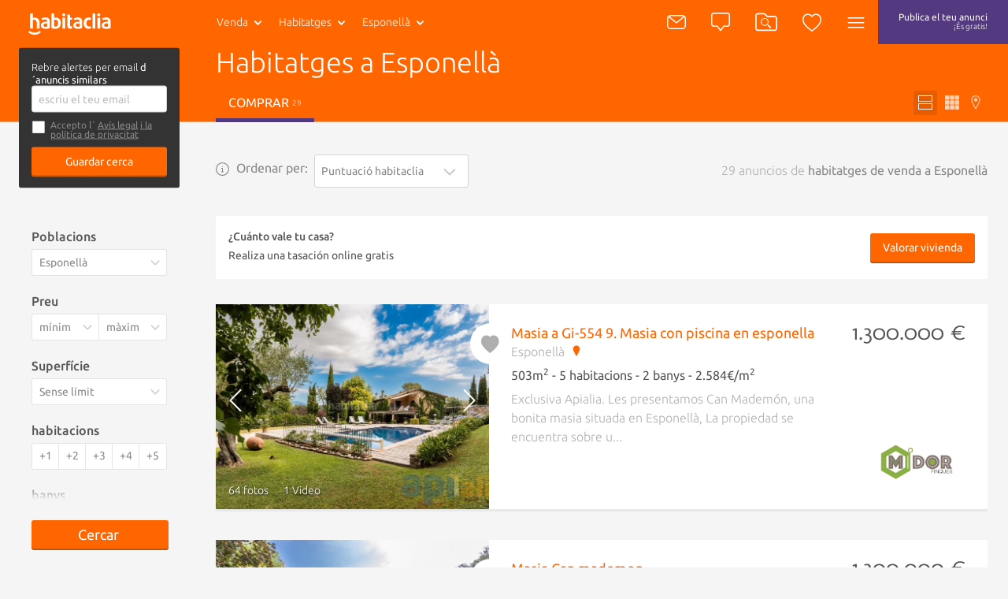

--- FILE ---
content_type: text/html; charset=utf-8
request_url: https://catala.habitaclia.com/habitatges-esponella.htm
body_size: 48748
content:

<!DOCTYPE html>
<html lang="es">

<head xmlns="http://www.w3.org/1999/xhtml" lang="es">
    <!-- id srv=HABIT-WEB-12 -->
    <title>Habitatges a Esponellà - habitaclia</title>
    <meta name="description" content="29 habitatges en venda a Esponellà de particulars, agències immobiliàries i bancs. Troba també habitatges en lloguer i habitatges d'obra nova a Esponellà. Per buscar habitatges en venda a Esponellà, habitaclia, quan t'ajuden és més fàcil." />
    <meta name="Author" content="https://www.habitaclia.com" />
    <meta name="Copyright" content="Habitaclia S.L." />
    <meta name="title" content="Habitatges a Esponellà - habitaclia" />
    <meta name="verify-v1" content="IoDd1WkUwB6RH8XvO/6PVGeh+9GH+iBeZyS4Or3+vYo=" />
    <meta name="language" content="es" />
    <meta charset="UTF-8">
    <meta http-equiv="Content-Language" content="es" />
    <meta name="msapplication-config" content="none" />
    <meta name="apple-itunes-app" content="app-id=421808691" />
    <meta name="google-play-app" content="app-id=app.habitaclia2" />
    <meta name="theme-color" content="#ff6600" />
    <meta property="og:type" content="habitaclia_action:habitaclia" />
    <meta property="og:title" content="Habitatges a Esponellà - habitaclia" />
    <meta property="og:url" content="//catala.habitaclia.com/habitatges-esponella.htm" />
    <meta property="og:image" content="//static11.habimg.com/hab_inmuebles_img/favicon.png?v=4" />
    <meta name="viewport" content="width=device-width, initial-scale=1.0" />
    <meta name="google-signin-client_id"
          content="801886362762-la2h18tb4q102m151liamv9cb8f4nbdm.apps.googleusercontent.com">
    <link rel="preconnect dns-prefetch" href="//static1.habitaclia.com/" />
<link rel="preconnect dns-prefetch" href="//static2.habitaclia.com/" />
<link rel="preconnect dns-prefetch" href="//static3.habitaclia.com/" />
<link rel="preconnect dns-prefetch" href="//static4.habitaclia.com/" />
<link rel="preconnect dns-prefetch" href="//static5.habitaclia.com/" />
<link rel="preconnect dns-prefetch" href="//static6.habitaclia.com/" />
<link rel="preconnect dns-prefetch" href="//static10.habitaclia.com/" />
<link rel="preconnect dns-prefetch" href="//static11.habitaclia.com/" />
<link rel="preconnect dns-prefetch" href="//static.criteo.net/" />
<link rel="preconnect dns-prefetch" href="//dis.eu.criteo.com/" />
<link rel="preconnect dns-prefetch" href="//ad.doubleclick.net/" />
<link rel="preconnect dns-prefetch" href="//googleads.g.doubleclick.net/" />
<link rel="preconnect dns-prefetch" href="//pubs.g.doubleclick.net/" />
<link rel="preconnect dns-prefetch" href="//apis.google.com/" />
<link rel="preconnect dns-prefetch" href="//partner.googleadservices.com/" />
<link rel="preconnect dns-prefetch" href="//accounts.google.com/" />
<link rel="preconnect dns-prefetch" href="//www.facebook.com/" />
<link rel="preconnect dns-prefetch" href="//connect.facebook.net/" />
<link rel="preconnect dns-prefetch" href="//static.ak.facebook.com" />

    
    <meta name="robots" content="index,follow" />
    <meta name="robots" content="noodp" />
    <link rel="alternate" hreflang="es" href="https://www.habitaclia.com/viviendas-esponella.htm" />
<link rel="alternate" hreflang="en" href="//english.habitaclia.com/homes-esponella.htm" />
<link rel="alternate" hreflang="de" href="//deutsch.habitaclia.com/wohnungen-esponella.htm" />
<link rel="alternate" hreflang="fr" href="//francaise.habitaclia.com/logements-esponella.htm" />
<link rel="alternate" hreflang="it" href="//italiano.habitaclia.com/abitazioni-esponella.htm" />

        <link rel="canonical" href="//catala.habitaclia.com/habitatges-esponella.htm" />
    
            <link rel="amphtml" href="https://m.habitaclia.com/viviendas-esponella.amp">
    <script>
			var GoogleAnalyticsDTO = {
			trackPageView: ['_trackPageview'],
			customVarsNavegacion: [['_setCustomVar', 1, 'tip_op', 'comprar', 3],['_setCustomVar', 2, 'nom_prov', 'girona', 3],['_setCustomVar', 3, 'comarca-nom_pob', 'pla_de_l_estany-esponella', 3],['_setCustomVar', 4, 'tip_inm', 'vivienda', 3]],
			customVarsFicha: [],
			domainName: 'habitaclia.com'
			};
    </script>
    <link rel="alternate" media="only screen and (max-width: 640px)" href="https://m.habitaclia.com/viviendas-esponella.htm" />

    <link rel="shortcut icon" href="//www.habitaclia.com/hab_images/favicon.ico?v=4" />
    <link as="font" rel="preload" href="https://fonts.gstatic.com/s/ubuntu/v12/4iCv6KVjbNBYlgoC1CzjsGyNPYZvgw.woff2"
          type="font/woff2" crossorigin="anonymous">
    <link as="font" rel="preload" href="https://fonts.gstatic.com/s/ubuntu/v12/4iCv6KVjbNBYlgoCjC3jsGyNPYZvgw.woff2"
          type="font/woff2" crossorigin="anonymous">
    <link as="font" rel="preload" href="https://fonts.gstatic.com/s/ubuntu/v12/4iCs6KVjbNBYlgoKfw72nU6AFw.woff2"
          type="font/woff2" crossorigin="anonymous">
    <link as="font" rel="preload" href="https://fonts.gstatic.com/s/molengo/v8/I_uuMpWeuBzZNBtQXbNakwKso5c.woff2"
          type="font/woff2" crossorigin="anonymous">

        <style type="text/css" id="habitaclia-above-css">
            html{text-size-adjust:100%;font-family:Ubuntu,sans-serif,Arial,Helvetica;font-size:1rem;line-height:1rem;box-sizing:border-box;-webkit-font-smoothing:antialiased}body{margin:0;width:100%;background-color:rgb(245, 245, 245)}article,aside,header,main,nav,section{display:block}a{background-color:transparent;outline:0;transition:color 0.1s;color:rgb(255, 102, 0);text-decoration:none;cursor:pointer}strong{font-weight:bolder}h1{margin:1em 0 0.3em;font-size:1.75rem;font-weight:100;line-height:1em}sup{font-size:75%;line-height:0;position:relative;vertical-align:baseline;top:-0.5em}img{border-style:none;vertical-align:middle}button,input,select,textarea{font:inherit;margin:0}button,input{overflow:visible}button,select{text-transform:none}[type="submit"],button,html [type="button"]{appearance:button}textarea{overflow:auto;resize:none;line-height:1em}[type="checkbox"],[type="radio"]{box-sizing:border-box;padding:0}::-webkit-input-placeholder{color:inherit;opacity:0.54}::-webkit-file-upload-button{appearance:button;font:inherit}*{box-sizing:border-box;text-size-adjust:100%}button,html,input,select,textarea{color:rgb(85, 85, 85);text-rendering:optimizelegibility;box-sizing:border-box}::after,::before{box-sizing:inherit}ul{list-style:none;margin:0;padding:0}aside,section{box-sizing:border-box;pointer-events:all;box-sizing:border-box;display:block;width:100%;overflow:hidden;position:relative}article{box-sizing:border-box;display:block;width:100%;overflow:hidden}main{box-sizing:border-box}svg{width:100%;height:100%;shape-rendering:geometricprecision}input,select,textarea{display:block;background:0 0}.max-1440{width:100%;max-width:1080px;margin:0 auto;padding:8px 16px;box-sizing:border-box;overflow:hidden;position:relative}.bg-white,.filter-item .filter-multi-select,input[type="text"],select,textarea{background-color:rgb(255, 255, 255)}.bg-lilac{background-color:rgb(83, 57, 127)}.bg-transparent-shadow{background:linear-gradient(rgba(0, 0, 0, 0.6) 0, rgba(0, 0, 0, 0) 100%)}.w-100{width:100%}.f-left{float:left}.f-right{float:right}.w-200px{width:228px}.txt-geo{max-width:116px;height:40px;font-weight:100}.hide{transform-origin:100% 0px;transform:scale(0.95);transform-origin:100% 0px;pointer-events:none;opacity:0;display:block}.hide-none{display:none}.invisible{opacity:0}.font-2{font-family:Molengo,sans-serif,Arial,Helvetica}.tab-right a{padding-left:16px}.abs-center{position:absolute;left:0;right:0;top:50%;transform:translate(0, -50%);margin:0 auto}@font-face{font-family:Ubuntu;font-weight:700;font-style:normal;src:local("Ubuntu Bold"),local("Ubuntu-Bold"),url("//fonts.gstatic.com/s/ubuntu/v9/0ihfXUL2emPh0ROJezvraLO3LdcAZYWl9Si6vvxL-qU.woff") format("woff"),url("//fonts.gstatic.com/s/ubuntu/v9/0ihfXUL2emPh0ROJezvraKCWcynf_cDxXwCLxiixG1c.ttf") format("truetype");unicode-range:U+0-FF,U+131,U+152-153,U+2C6,U+2DA,U+2DC,U+2000-206F,U+2074,U+20AC,U+2212,U+2215,U+E0FF,U+EFFD,U+F000}@font-face{font-family:Ubuntu;font-style:normal;font-weight:500;src:local("Ubuntu Medium"),local("Ubuntu-Medium"),url("//fonts.gstatic.com/s/ubuntu/v9/OsJ2DjdpjqFRVUSto6IffLO3LdcAZYWl9Si6vvxL-qU.woff") format("woff"),url("//fonts.gstatic.com/s/ubuntu/v9/OsJ2DjdpjqFRVUSto6IffKCWcynf_cDxXwCLxiixG1c.ttf") format("truetype");unicode-range:U+0-FF,U+131,U+152-153,U+2C6,U+2DA,U+2DC,U+2000-206F,U+2074,U+20AC,U+2212,U+2215,U+E0FF,U+EFFD,U+F000}@font-face{font-family:Ubuntu;font-style:normal;font-weight:400;src:local("Ubuntu"),url("//fonts.gstatic.com/s/ubuntu/v9/vRvZYZlUaogOuHbBTT1SNevvDin1pK8aKteLpeZ5c0A.woff") format("woff"),url("//fonts.gstatic.com/s/ubuntu/v9/2Q-AW1e_taO6pHwMXcXW5w.ttf") format("truetype");unicode-range:U+0-FF,U+131,U+152-153,U+2C6,U+2DA,U+2DC,U+2000-206F,U+2074,U+20AC,U+2212,U+2215,U+E0FF,U+EFFD,U+F000}@font-face{font-family:Ubuntu;font-weight:300;font-style:normal;src:local("Ubuntu Light"),local("Ubuntu-Light"),url("//fonts.gstatic.com/s/ubuntu/v9/_aijTyevf54tkVDLy-dlnLO3LdcAZYWl9Si6vvxL-qU.woff") format("woff"),url("//fonts.gstatic.com/s/ubuntu/v9/_aijTyevf54tkVDLy-dlnKCWcynf_cDxXwCLxiixG1c.ttf") format("truetype");unicode-range:U+0-FF,U+131,U+152-153,U+2C6,U+2DA,U+2DC,U+2000-206F,U+2074,U+20AC,U+2212,U+2215,U+E0FF,U+EFFD,U+F000}@font-face{font-family:Molengo;font-weight:400;font-style:normal;src:local("Molengo"),local("Molengo-Regular"),url("//fonts.gstatic.com/s/molengo/v7/2v3ScQ0eE96oPRRr3d-FjgLUuEpTyoUstqEm5AMlJo4.woff") format("woff"),url("//fonts.gstatic.com/s/molengo/v7/95sXIHqogzr_KwuabLimZA.ttf") format("truetype");unicode-range:U+24-40,U+20AC}@font-face{font-family:Ubuntu;font-weight:700;font-style:normal;font-display:swap;src:local("Ubuntu Bold"),local("Ubuntu-Bold"),url("//fonts.gstatic.com/s/ubuntu/v12/4iCv6KVjbNBYlgoC1CzjsGyNPYZvgw.woff2") format("woff2"),url("//fonts.gstatic.com/s/ubuntu/v9/0ihfXUL2emPh0ROJezvraLO3LdcAZYWl9Si6vvxL-qU.woff") format("woff"),url("//fonts.gstatic.com/s/ubuntu/v9/0ihfXUL2emPh0ROJezvraKCWcynf_cDxXwCLxiixG1c.ttf") format("truetype");unicode-range:U+0-FF,U+131,U+152-153,U+2C6,U+2DA,U+2DC,U+2000-206F,U+2074,U+20AC,U+2212,U+2215,U+E0FF,U+EFFD,U+F000}@font-face{font-family:Ubuntu;font-style:normal;font-weight:500;font-display:swap;src:local("Ubuntu Medium"),local("Ubuntu-Medium"),url("//fonts.gstatic.com/s/ubuntu/v12/4iCv6KVjbNBYlgoCjC3jsGyNPYZvgw.woff2") format("woff2"),url("//fonts.gstatic.com/s/ubuntu/v9/OsJ2DjdpjqFRVUSto6IffLO3LdcAZYWl9Si6vvxL-qU.woff") format("woff"),url("//fonts.gstatic.com/s/ubuntu/v9/OsJ2DjdpjqFRVUSto6IffKCWcynf_cDxXwCLxiixG1c.ttf") format("truetype");unicode-range:U+0-FF,U+131,U+152-153,U+2C6,U+2DA,U+2DC,U+2000-206F,U+2074,U+20AC,U+2212,U+2215,U+E0FF,U+EFFD,U+F000}@font-face{font-family:Ubuntu;font-style:normal;font-weight:400;font-display:swap;src:local("Ubuntu"),local("Ubuntu-Regular"),url("//fonts.gstatic.com/s/ubuntu/v12/4iCs6KVjbNBYlgoKfw72nU6AFw.woff2") format("woff2"),url("//fonts.gstatic.com/s/ubuntu/v9/vRvZYZlUaogOuHbBTT1SNevvDin1pK8aKteLpeZ5c0A.woff") format("woff"),url("//fonts.gstatic.com/s/ubuntu/v9/2Q-AW1e_taO6pHwMXcXW5w.ttf") format("truetype");unicode-range:U+0-FF,U+131,U+152-153,U+2C6,U+2DA,U+2DC,U+2000-206F,U+2074,U+20AC,U+2212,U+2215,U+E0FF,U+EFFD,U+F000}@font-face{font-family:Ubuntu;font-weight:300;font-style:normal;font-display:swap;src:local("Ubuntu Light"),local("Ubuntu-Light"),url("//fonts.gstatic.com/s/ubuntu/v12/4iCv6KVjbNBYlgoC1CzjsGyNPYZvgw.woff2") format("woff2"),url("//fonts.gstatic.com/s/ubuntu/v9/_aijTyevf54tkVDLy-dlnLO3LdcAZYWl9Si6vvxL-qU.woff") format("woff"),url("//fonts.gstatic.com/s/ubuntu/v9/_aijTyevf54tkVDLy-dlnKCWcynf_cDxXwCLxiixG1c.ttf") format("truetype");unicode-range:U+0-FF,U+131,U+152-153,U+2C6,U+2DA,U+2DC,U+2000-206F,U+2074,U+20AC,U+2212,U+2215,U+E0FF,U+EFFD,U+F000}@font-face{font-family:Molengo;font-weight:400;font-style:normal;font-display:swap;src:local("Molengo"),local("Molengo-Regular"),url("//fonts.gstatic.com/s/molengo/v8/I_uuMpWeuBzZNBtQXbNakwKso5c.woff2") format("woff2"),url("//fonts.gstatic.com/s/molengo/v7/2v3ScQ0eE96oPRRr3d-FjgLUuEpTyoUstqEm5AMlJo4.woff") format("woff"),url("//fonts.gstatic.com/s/molengo/v7/95sXIHqogzr_KwuabLimZA.ttf") format("truetype");unicode-range:U+24-40,U+20AC}.notify{border:none;border-radius:3px;padding:7px 10px;appearance:none;position:relative;cursor:pointer;color:rgb(255, 255, 255);background-color:rgb(136, 136, 136);font-size:1rem;font-weight:100;vertical-align:middle;appearance:none;box-shadow:none}.notify .ico{color:rgb(174, 174, 174)}.notify .ico-bell-waves{color:rgb(255, 255, 255)}.button,button{appearance:none}.button-transparent-orange{color:rgb(255, 102, 0);font-size:inherit;padding-left:0;padding-right:0}input,textarea{font-family:Ubuntu,sans-serif,Arial,Helvetica}input[type="text"]:not(.sui-AtomInput-input),select,textarea{border:1px solid rgb(212, 212, 212);border-radius:3px;padding:8px;font-size:0.875rem;font-weight:400;display:block;color:rgb(136, 136, 136);transition:0.1s ease-in-out}input[type=checkbox],input[type=radio]{float:left;cursor:pointer;width:24px;margin-right:8px;display:none}input[type="checkbox"] + span{position:relative;display:block;float:left;line-height:1.5rem;padding-left:32px}input[type="checkbox"] + span::before{content:"";display:block;width:24px;height:24px;position:absolute;left:0;top:0;background-position:-47px -12px}select{appearance:none;appearance:none;float:left;font-size:0.875rem;line-height:1.5rem;width:100%;padding-right:28px;cursor:pointer}select + span{position:relative;display:block;float:left}select + span::after{content:"";content:"";display:block;width:24px;height:24px;position:absolute;left:-28px;top:10px;background-position:-120px -11px;pointer-events:none}input[type="checkbox"] + span::before,select + span::after{background-image:url("/dotnet/content/img/hab-forms.png");background-size:148px}.ico{width:24px;height:24px;display:inline-block;box-sizing:border-box;color:rgb(255, 255, 255)}.ico-orange{color:rgb(255, 102, 0)}.ico-green{color:rgb(58, 141, 17)}.ico-lilac{color:rgb(83, 57, 127)}.ico-red{color:red}.ico-grey{color:rgb(174, 174, 174)}.ico-close{color:rgb(102, 102, 102);width:20px;height:20px;cursor:pointer}.ico-absolute,.ico-xs{width:18px;height:18px}.ico-container{margin:4px;border-radius:3px;padding:11px;height:46px;min-width:46px;cursor:pointer}.ico-absolute{opacity:0.5;position:absolute;left:18px;margin-top:14px}.ico-absolute-s{position:absolute;width:13px;right:7px;margin-top:9px;pointer-events:none}.ico-fav,.ico-rate{transition:0.1s ease-in-out;width:33px;height:33px;color:rgb(174, 174, 174)}.ico-flip-y{transform:scaleY(-1)}.ico-rate{width:22px;height:22px}.ico-privacy{width:20px;height:20px;color:rgb(174, 174, 174)}.bg-orange .ico-container{margin:0;height:56px;padding:16px;border-radius:inherit}.ico-bell-waves{position:absolute;left:10px;top:2px}.ico-search-header{width:28px;height:24px}header{will-change:transform;user-select:none;transition:transform 0.2s ease-in-out,-webkit-transform 0.2s ease-in-out;z-index:9;width:100%;height:56px;display:block;position:fixed;top:0;will-change:transform}header .max-1440{padding:0 16px}.head-main{z-index:12;position:relative;height:56px;display:inline-block;font-size:0.875rem}.head-logo{padding:16px 0 16px 20px;width:110px;height:56px;display:inline-block}.head-search{display:none}.header-list .head-logo{min-width:238px}.header-list .head-search .head-geo .txt-geo{max-width:160px}.header-list .ico-container{padding-left:8px;padding-right:8px}.head-tip-op .dropdown-container{height:170px}.select-top{position:relative}.select-top .select{height:40px;font-size:12px;line-height:0.875rem;margin-bottom:0;min-height:28px;color:rgb(136, 136, 136);font-weight:100}.select-link,.txt-geo{padding:13px 26px 13px 13px;overflow:hidden;white-space:nowrap;text-overflow:ellipsis;cursor:pointer;position:relative;background-repeat:no-repeat;display:block;font-size:0.875rem;color:rgb(255, 255, 255)}.select-link:visited,.txt-geo:visited{color:rgb(255, 255, 255);background-color:rgba(0, 0, 0, 0.1);border-radius:2px}.dropdown-container{position:absolute;overflow:hidden scroll;left:0;background:rgb(255, 255, 255);height:225px;z-index:7;min-width:190px;box-shadow:rgba(0, 0, 0, 0.05) 2px 2px 0 0;border-radius:0 0 3px 3px}.dropdown-container a{font-size:0.875rem;background-color:rgb(255, 255, 255);font-weight:400;display:block;padding:8px;color:rgb(136, 136, 136)}.dropdown-container .current a{background-color:rgb(85, 85, 85);text-shadow:none;color:rgb(255, 255, 255);text-decoration:none}.select .ico{position:absolute;width:13px;right:7px;margin-top:9px}.head-geo-map{background:rgb(255, 255, 255);padding:15px;position:absolute;top:58px;z-index:9;min-width:670px;border-radius:3px;box-shadow:rgba(0, 0, 0, 0.4) 0 10px 25px -5px}.head-geo-link{padding-right:1em}.head-geo-link + .head-geo-link{padding-right:0;padding-left:1em;border-left:1px solid rgb(174, 174, 174)}.head-geo{position:relative}.head-geo .ico-close{position:absolute;right:10px;top:10px}.head-publish{border-radius:3px;margin:4px;padding:8px 26px;height:46px;transition:0.2s ease-in-out;text-align:center;line-height:20px;font-size:0.75rem;color:rgb(255, 255, 255)}.head-nav{position:relative}.head-nav .ico-container{display:inline-block}.dropdown-container .head-subnav-nologin{background-color:rgba(255, 102, 0, 0.9);background-image:url("//static4.habimg.com/dotnet/content/img/fondologin.png");background-repeat:no-repeat;background-size:cover}.dropdown-right{left:inherit;top:54px;right:4px;left:inherit;margin-top:-4px;background-color:rgba(51, 51, 51, 0.9);width:300px;max-height:85vh;height:auto;overflow-y:auto;color:rgb(255, 255, 255);text-align:left;transition:0.1s ease-in-out}.dropdown-right a{text-decoration:none;padding:16px 16px 16px 50px;border:none;color:rgb(255, 255, 255);background-color:transparent;line-height:1em}.dropdown-right .user-journey a{padding:16px 16px 16px 50px;position:relative}.dropdown-right .user-journey a::before{position:absolute;left:16px;top:16px;background-color:rgb(255, 102, 0);color:rgb(255, 255, 255);width:16px;height:16px;text-align:center;line-height:8px;font-size:12px;content:"N";border-radius:3px;padding:4px}.nologin-devices{line-height:1.12rem;font-size:0.875rem;text-align:center;padding:80px 20px 20px;background-image:url("/hab_inmuebles/img/imgv3/multi.png");background-repeat:no-repeat;background-size:112px;background-position:center top 11px;margin:0 16px;border-bottom:1px solid rgba(255, 255, 255, 0.2);font-weight:100}.head-second{transform-origin:0px 0px;border-bottom:1px solid rgb(212, 212, 212);position:relative;color:rgb(255, 255, 255);z-index:10;transition:transform 0.2s ease-in-out,opacity 0.2s ease-in-out,-webkit-transform 0.2s ease-in-out;transform-origin:0px 0px;transform:scale(1, 0);height:48px;width:100%;opacity:0;display:block}.head-second .head-second-content{padding:8px 16px;transform-origin:0px 0px;transition:transform 0.2s ease-in-out,-webkit-transform 0.2s ease-in-out;transform-origin:0px 0px;transform:scale(1, 2)}.head-second.bg-orange{height:200px;transform:scale(1, 0.5);margin-top:-3px;opacity:1;padding-bottom:0}.head-second.bg-orange .head-second-content{padding-top:0;padding-bottom:0}.bg-orange .dropdown-right{top:60px;right:0}.bg-orange .head-geo-map{top:48px}.header-search{position:relative}.head-second h1{max-width:70%;white-space:nowrap;overflow:hidden;text-overflow:ellipsis;font-size:2.25rem;line-height:2.5rem;margin-top:4px;margin-bottom:8px}.head-second ul li a{color:rgb(255, 255, 255);text-transform:uppercase;padding:12px 16px;display:block}.head-second ul li a.active{border-bottom:5px solid rgb(83, 57, 127)}.head-second .tabs-tipop li{margin-right:8px;display:inline-block}.head-second .tabs-view li{float:right;margin-left:4px;display:inline-block}.head-second .tabs-view li a,.head-second .tabs-view li button{padding:6px;color:rgba(255, 255, 255, 0.7)}.head-second .tabs-view li button.active{color:rgb(255, 255, 255);background-color:rgb(230, 92, 0)}.head-second .tabs-view li svg{width:18px;height:18px}.head-second .tabs-view li span{display:none}.save-search label{margin-bottom:4px;display:block}.save-search label input[type="checkbox"] + span{padding-left:24px;padding-bottom:10px;font-size:0.75rem;line-height:0.8rem;color:rgb(136, 136, 136)}.save-search label input[type="checkbox"] + span a{color:rgb(136, 136, 136)}.save-search label input[type="checkbox"] + span::before{height:18px;width:18px;background-size:110px;background-position:-35px -9px}.save-search .form-box{background-color:rgb(51, 51, 51);border-radius:3px;padding:16px}.save-search .form-box form,.save-search .form-box p{max-width:400px;margin:0 auto}.save-search .close-save-search::before{content:"";display:block;transform:rotate(45deg);position:absolute;width:100%;top:50%;height:1px;background:rgb(136, 136, 136)}.save-search .close-save-search::after{content:"";display:block;transform:rotate(-45deg);position:absolute;width:100%;top:50%;height:1px;background:rgb(136, 136, 136)}.save-search .tiny-span a{color:rgb(255, 255, 255);text-decoration:underline}.save-search p{margin-top:0;margin-bottom:8px;line-height:1rem;font-size:0.8rem}.save-search button{margin-top:8px;font-size:0.875rem}.subheader-menu-list a,.subheader-menu-list button{text-transform:uppercase;font-size:0.875rem;float:left;width:33.3%;padding:8px 16px;color:rgb(255, 255, 255)}.subheader-menu-list .button-filter-responsive{text-align:left}.subheader-menu-list .button-search-responsive{text-align:center}.subheader-menu-list .button-map-responsive{text-align:right}.tab-right{padding-left:16px}.tag-seen{position:absolute;bottom:0;right:0;padding:4px 8px;border-radius:3px;text-shadow:rgb(0, 0, 0) 0 0 3px;background:rgba(0, 0, 0, 0.4);color:rgb(255, 255, 255);margin:16px;text-transform:uppercase;font-size:0.75rem}.list-main{margin-top:180px}.list-items-container .max-1440{width:100%;max-width:980px;padding:0;overflow:visible}.order-by span{display:block;color:rgb(136, 136, 136);margin-right:8px;line-height:34px}.list-subtitle h2{font-size:1rem;text-align:right;margin-bottom:24px;margin-top:0;line-height:34px;color:rgb(174, 174, 174);max-width:100%;white-space:nowrap;overflow:hidden;text-overflow:ellipsis}.list-gallery-container div,.list-gallery-container img{width:100%;height:100%}.list-item{border-bottom:3px solid rgb(233, 233, 233);display:flex;flex-direction:column;background-color:rgb(255, 255, 255);cursor:pointer;min-height:180px;height:auto;margin-bottom:36px;color:rgb(174, 174, 174);position:relative;display:flex;flex-direction:column}.list-item-media{flex:1 1 100%;position:relative;overflow:hidden;height:220px}.list-item-media .list-gallery-container{height:100%}.list-item-content-second .notify{background:rgb(136, 136, 136);padding:4px 8px;float:right;display:none;font-size:0.875rem;color:rgb(255, 255, 255);transition:opacity 0.2s linear}.list-item-content-second .notify svg{float:left}.list-item-content-second .notify .ico{width:20px;height:20px;color:rgb(255, 255, 255)}.list-item-content-second .notify .ico-bell-waves{left:8px;top:4px;display:none}.list-item-price .font-2{font-size:1.75rem;display:block;float:right;margin-top:-4px;clear:both;line-height:2rem}.list-gallery-image img{width:100%;height:100%}.list-item-feature{margin:4px 0;font-weight:400;color:rgb(85, 85, 85)}.list-item-multimedia-imgvideo{font-weight:400;text-shadow:rgba(0, 0, 0, 0.8) 1px 1px 3px}.fav-heart-link{white-space:nowrap;text-indent:-9999px;height:33px;width:33px;display:block;color:rgb(255, 255, 255)}.comment-privacy{position:absolute;top:0;left:0;padding:4px 0;transform:translate(0, -100%);color:rgb(174, 174, 174)}.comment{padding:23px;font-size:1rem;position:relative;min-height:25px;width:100%;background-color:rgb(255, 243, 235);background-image:url("/hab_inmuebles/img/imgv3/patternComments.jpg");background-size:300px;overflow:visible;clear:both;cursor:default}.comment::before{content:"";display:block;position:absolute;top:-15px;z-index:5;left:calc(50% - 16px);width:0;height:0;border-bottom:16px solid rgb(255, 243, 235);border-right:16px solid transparent;border-left:16px solid transparent}.comment::after{content:"";display:table;clear:both}.comment-content{float:left;font-size:0.875rem;padding:8px 0;color:rgb(136, 136, 136);width:calc(100% - 150px)}.comment-exist{font-size:1rem}.comment-edit-container{padding:10px;width:calc(100% - 20px)}.comment-edit-container textarea{padding:10px;width:100%}.comment-unset{border:1px solid rgb(212, 212, 212);padding:0.8em 1em;width:calc(100% - 182px);float:left;font-style:italic;color:rgb(136, 136, 136);margin-right:16px;box-shadow:rgba(0, 0, 0, 0.1) 2px 2px 0 0;cursor:pointer;font-size:0.875rem;font-weight:400}.comment-btns{font-size:1rem;float:right;padding:20px 0 7px}.comment-btns button{float:left;line-height:15px;padding:5px 20px}.comment-msg{z-index:10;background:rgb(58, 141, 17);color:rgb(255, 255, 255);padding:4px 20px;border-radius:2px;position:absolute;top:-42px;left:-6%;font-size:0.875rem;white-space:nowrap}.comment-msg.comment-saved{top:-12px;left:calc(50% - 93px);right:initial}.comment-msg.comment-saved::before{content:"";display:block;position:absolute;border-color:rgb(58, 141, 17) transparent transparent;border-style:solid;border-width:12px 12px 0;width:0;height:0;top:22px;left:45%}.comment-msg.rate-saved{top:-40px}.rate-container{position:relative;display:block;width:130px;height:26px;margin-right:16px;margin-top:16px;float:left}.rate-container button{display:inline-block;padding:0}.phone-help{line-height:1.5rem;padding:8px;width:195px}.live-container{display:block;position:fixed;bottom:18px;right:14px;width:386px;box-sizing:border-box;padding:16px;max-height:308px;overflow:hidden;z-index:15}.live-item{border:1px solid rgb(245, 245, 245);opacity:0;width:100%;height:0;overflow:hidden;background-color:rgb(255, 255, 255);box-shadow:rgba(0, 0, 0, 0.3) 10px 10px 20px -7px;float:left;position:relative;cursor:pointer;margin-top:16px;transition:opacity 0.5s ease-in-out}.live-info-container{display:inline-block;width:calc(100% - 96px);box-sizing:border-box;padding:16px;overflow:hidden}.live-title{font-size:1rem;font-weight:500;color:rgb(51, 51, 51);position:relative}.live-title svg{width:16px;height:20px;vertical-align:middle}.live-item-close{display:block;width:16px;height:16px;position:absolute;right:8px;top:4px;cursor:pointer}.live-item-close svg{width:18px;pointer-events:none}.live-options{padding:0;margin:0;position:absolute;top:0;text-align:right;right:0;pointer-events:all;display:none}.live-options .button-transparent{padding:0;margin:0 16px 0 0;font-size:1rem;font-family:Ubuntu,sans-serif,Arial,Helvetica;color:rgb(102, 102, 102);display:inline-block;cursor:pointer;opacity:0;transition:opacity 0.2s ease-in-out}input[name="email_FormAlerta"]{float:right;width:340px}.filters-box{position:relative;margin-top:108px}.filters-box .close-filter::before{content:"";display:block;transform:rotate(45deg);position:absolute;width:100%;top:50%;height:1px;background:rgb(136, 136, 136)}.filters-box .close-filter::after{content:"";display:block;transform:rotate(-45deg);position:absolute;width:100%;top:50%;height:1px;background:rgb(136, 136, 136)}.filter-item .legend{display:block;font-weight:500;margin-bottom:8px}.filter-item select + span::after{background-size:110px;background-position:-85px -5px;top:5px}.filter-item .filter-multi-select ul li label{display:block;overflow:hidden}.filter-item .filter-multi-select .all-zones{position:relative;font-size:0.875rem}.filter-item .room-select{height:34px;columns:auto 5;display:flex;flex-flow:row wrap;position:relative}.filter-item .room-select div{border-right:1px solid rgba(0, 0, 0, 0.1);flex:1 1 auto;height:34px;cursor:pointer;text-align:center;color:rgb(136, 136, 136);font-size:0.875rem;line-height:0.875rem;padding-top:8px;padding-bottom:8px;width:calc(20% - 8px);background-color:rgb(255, 255, 255);flex:1 1 auto}.filter-item-price{display:block;overflow:hidden}.filter-item-price select{width:50%;float:left;border-radius:3px 0 0 3px;padding-right:20px}.filter-item-price select:last-of-type{border-radius:0 3px 3px 0;border-left:none}.u-op-1.u-op-1{opacity:1}.u-hide-none.u-hide-none.u-hide-none{display:none}.slick-arrow{padding:0;background:0 0;box-shadow:none;z-index:2;font-size:0px;position:absolute;height:100%;left:0;width:24%;top:0}.list-gallery-container img{object-fit:cover}.ley-omnibus-parent{display:flex;align-items:center;position:relative}.ley-omnibus-close-btn,.ley-omnibus-info-btn{line-height:18px;margin:0}.ley-omnibus-close-btn{position:absolute;right:16px}.ley-omnibus-close-btn .ico,.ley-omnibus-info-btn .ico{color:rgb(136, 136, 136);height:18px;width:18px}.ley-omnibus-info-content{padding:16px;background:rgb(255, 255, 255);border-radius:8px;font-size:12px;line-height:18px;position:absolute;z-index:6;width:275px;display:none}.ley-omnibus-info-content p{margin:0 16px 0 0;color:rgb(136, 136, 136)}h2{font-size:1.625rem;font-weight:100;line-height:1em;margin:1em 0}h3{font-size:1.12rem;font-weight:500;line-height:1em;margin:1em 0}p,span{font-size:1em;line-height:1em}::selection{background:rgb(255, 102, 0);text-shadow:none;color:rgb(255, 255, 255)}.bg-white,.filter-item .filter-multi-select,input[type="text"]:not(.sui-AtomInput-input),select,textarea{background-color:rgb(255, 255, 255)}.bg-orange,.button,.lider-list-container ul li .preview .botonlider,button,input[type="submit"]{background:rgb(255, 102, 0)}.p-top-min{padding-top:8px;display:block}.pointer-events-none{pointer-events:none}.pointer-events-all{pointer-events:all}.slick-slider{position:relative;display:block;box-sizing:border-box;user-select:none;touch-action:pan-y;-webkit-tap-highlight-color:transparent;height:100%}.slick-list{position:relative;overflow:hidden;display:block;margin:0;padding:0;height:100%}.slick-slider .slick-list,.slick-slider .slick-track{transform:translate3d(0, 0, 0)}.slick-track{position:relative;left:0;top:0;display:block;margin-left:auto;margin-right:auto;height:100%}.slick-track::after,.slick-track::before{content:"";display:table}.slick-track::after{clear:both}.slick-slide{float:left;height:100%;min-height:1px;display:none}.slick-slide img{display:block;object-fit:cover;border:0}.slick-initialized .slick-slide{display:block}.slick-slide div,.slick-slide img{height:100%;width:100%}.slick-bg{background-size:100% 100%}.slick-bg-black{background:rgb(0, 0, 0)}.slick-bg-black .image{opacity:0.5}.slick-contact-container{position:relative;text-align:center;transform:translate(0, -100%)}.slick-contact-container .slick-contact-title{display:block;color:rgb(255, 255, 255);text-shadow:rgb(51, 51, 51) 1px 1px 4px;padding:20px;font-size:1.12rem;font-weight:500}.slick-contact-container .button{margin:0 auto;font-size:0.8rem}.slick-contact-container .slick-contact-wrap{width:auto;position:relative;top:50%;transform:translate(0, -50%);height:auto;padding:0 16px 18px;box-sizing:border-box}.button,.lider-list-container ul li .preview .botonlider,button,input[type="submit"]{display:block;cursor:pointer;font-family:Ubuntu,sans-serif,Arial,Helvetica;color:rgb(255, 255, 255);font-size:1.12rem;padding:10px 16px;border-radius:3px;border:none;box-shadow:rgb(204, 82, 0) 0 2px 0 0;appearance:none;text-align:center;text-decoration:none}.button-transparent,.button-transparent-orange{box-shadow:none;background:0 0;border:none}label{cursor:pointer}input[type="checkbox"]:checked + span::before{background-position:-11px -12px}.ico-circle-info{color:rgb(58, 141, 17);display:inline-block;width:16px;height:16px}.logo{width:105px;height:28px;color:rgb(255, 255, 255);display:inline-block}.head-search .dropdown-select,.head-search .head-geo{float:left;margin-top:0;max-width:110px}.header-list{transition:none}.header-list .head-second{transition:none}.head-tip-op{margin-top:0;max-width:100px}.head-geo-link-container{padding-bottom:10px}.head-publish-title{text-align:right;font-weight:100;font-size:0.625rem;display:block;margin-top:-3px}.dropdown-right .user-journey{border-top:1px solid rgba(255, 255, 255, 0.2)}.bg-orange .head-publish{margin:0;height:56px;border-radius:inherit;padding:12px 26px}.head-second ul li span{font-size:0.625rem;color:rgb(255, 255, 255);opacity:0.6;display:block;float:right;margin-top:4px;margin-left:4px}.head-second .tabs-tipop{width:90%;margin-top:3px}.head-second .tabs-view{position:absolute;right:0;top:8px}.head-second .tabs-view li:first-of-type{margin-left:0}.save-search{transform:scale(1, 2);margin-top:100px;padding-left:8px}.save-search input[name="email_FormAlerta"]{width:100%;margin-bottom:10px}.save-search .close-save-search{display:none;width:26px;height:26px;margin:16px;cursor:pointer;position:fixed;right:0;top:0}.save-search .tiny-span{font-size:0.75rem;display:block;clear:both;float:left}.subheader-menu-list{display:none;transform:scale(1, 2)}.header-response-alert{font-size:0.75rem;line-height:1.12rem;text-align:left;overflow-wrap:break-word;max-height:188px}.list-main .list-items{overflow:visible;clear:both}.list-items-container{position:relative;overflow:visible}.order-by{overflow:hidden;margin-bottom:36px;clear:both;width:50%}.order-by select{width:196px;padding:4px}.order-by select + span::after{left:-36px;top:6px}.list-subtitle{width:50%}.list-subtitle h2 strong{color:rgb(136, 136, 136)}.landing-alert .alert-box input{float:left}.landing-alert .list-response-alert{text-align:center}.list-gallery-container{height:100%}.slick-arrow::before{position:absolute;content:"";display:block;width:40px;height:40px;background-image:url("/dotnet/content/img/hab-slick-arrow.png");background-size:25px;background-repeat:no-repeat;background-position:0 3px;margin:auto;transform:translateY(-50%) rotate(180deg);left:0}.slick-next{right:0;left:auto}.slick-next::before{transform:translateY(-50%);right:0;left:auto}.list-item-container{flex:0 0 auto}.list-item-media .list-gallery-container img{object-fit:cover}.list-item-multimedia{color:rgb(255, 255, 255);width:100%;position:absolute;bottom:0;left:0;padding:16px;font-size:0.875rem}.list-item-content{position:relative;overflow:visible;flex:1 1 100%}.list-item-content .fav-heart{margin:0;width:52px;height:52px;top:0;left:-52px}.list-item-content .fav-heart .fav-heart-link,.list-item-content .fav-heart .ico-fav{width:24px;height:24px}.list-item-content-second{flex:1 1 100%;padding-left:0;color:rgb(85, 85, 85);max-width:180px}.list-item-content-second .notify span{float:left;line-height:1.12rem;padding-left:4px;font-size:0.8rem}.list-item-price{text-align:right;margin-bottom:8px}.list-gallery-image{width:100%;height:280px;float:left;cursor:pointer;overflow:hidden;margin:0}.list-item-title{max-width:100%;white-space:nowrap;overflow:hidden;text-overflow:ellipsis;margin:0;font-weight:400;line-height:1.5rem}.list-item-info{flex:1 1 100%;display:flex;position:relative;padding:16px 24px}.list-item-location{margin:0;font-size:1rem}.list-item-location span{display:inline-block}.list-item-location-btn{display:inline-block;padding:0;color:rgb(174, 174, 174)}.list-item-location-btn .ico-xs{width:14px;height:14px;margin-left:4px;float:left}.list-item-location-btn span{font-size:0.875rem;opacity:0;float:left;margin-left:4px}.list-item-description{margin:0;line-height:1.5rem;max-height:3rem;text-overflow:ellipsis;overflow:hidden;display:-webkit-box;-webkit-line-clamp:2}.list-item-logo{position:absolute;bottom:0;right:0;margin-top:8px}.list-item-logo-img{display:block;border:none;width:120px;height:60px}.list-item-premium{margin:12px 0 0;font-size:0.875rem;line-height:0.875rem}.list-item-premium strong{font-weight:600}.list-item-multimedia-imgvideo .ico{transform:translate(0, 4px)}.list-item-multimedia-imgvideo .list-item-multimedia-text{display:none}.lider-list-container ul li .bloquelider .imglider{position:relative}.lider-list-container ul li .bloquelider img{width:100%;height:135px}.lider-list-container ul li .bloquelider .cajondestacadolista{width:100%;position:absolute;bottom:0;left:0;color:rgb(255, 255, 255);padding:8px;background:linear-gradient(transparent 0, rgba(0, 0, 0, 0.4) 30%, rgba(0, 0, 0, 0.6) 100%)}.lider-list-container ul li .bloquelider .cajondestacadolista span{display:block}.lider-list-container ul li .bloquelider .cajondestacadolista .preciolider{font-size:1.12rem;float:left;line-height:1.12rem;font-family:Molengo,sans-serif,Arial,Helvetica}.lider-list-container ul li .bloquelider .cajondestacadolista .caracteristicas-lider{float:right;font-size:0.75rem;margin-top:4px}.lider-list-container ul li .bloquelider .ubiclider{padding:8px}.lider-list-container ul li .bloquelider .ubiclider a,.lider-list-container ul li .bloquelider .ubiclider span{display:block;max-width:100%;white-space:nowrap;overflow:hidden;text-overflow:ellipsis;font-size:0.875rem;line-height:1.12rem}.lider-list-container ul li .bloquelider .ubiclider span{color:rgb(174, 174, 174)}.lider-list-container ul li .preview{display:none;transition:0.1s ease-in-out}.lider-list-container ul li .preview .verlider{max-width:120px;margin:0 auto}.lider-list-container ul li .preview .botonlider{font-size:0.875rem}.fav-heart{border-radius:50%;margin:auto;padding:20px;width:80px;height:80px;text-align:center;position:absolute;top:15px;left:0;overflow:hidden;right:0;z-index:5}.live-item p{font-size:0.875rem;font-weight:100;color:rgb(102, 102, 102);padding:0;margin:0}.live-item p span{padding:0 10px}.live-item img{height:76px;width:96px;float:left}.ley-omnibus-info-btn{margin-right:8px}.filters-box .filter-box{padding:0 16px 0 24px}.filters-box .close-filter{display:none;width:26px;height:26px;margin:16px;cursor:pointer;position:fixed;right:0;top:0}.filter-item{margin:24px 0;overflow:hidden}.filter-item select{border-color:rgba(0, 0, 0, 0.1);padding-top:9px;padding-bottom:9px;padding-left:9px;line-height:0.875rem}.filter-item .filter-multi-select{background:rgb(255, 255, 255);border-radius:3px;overflow:hidden;border:1px solid rgba(0, 0, 0, 0.1)}.filter-item .filter-multi-select input[type="checkbox"] + span{color:rgb(136, 136, 136);width:100%;line-height:0.875rem;padding-top:9px;padding-bottom:9px;padding-left:32px;min-height:32px}.filter-item .filter-multi-select input[type="checkbox"] + span::before{top:7px;left:8px;height:18px;width:18px;background-size:110px;background-position:-35px -8px}.filter-item .filter-multi-select.select-zones input[type="checkbox"]:checked + span{background-color:rgb(255, 255, 255)}.filter-item .filter-multi-select.select-zones input[type="checkbox"]:checked + span::before{background-position:-8px -8px}.filter-item .filter-multi-select.select-zones input[type="checkbox"] + span{color:rgb(136, 136, 136)}.filter-item .filter-multi-select.select-zones input[type="checkbox"] + span.some-item::before{background-position:-8px -26px}.filter-item .filter-multi-select.select-zones ul li{padding-left:8px}.filter-item .filter-multi-select ul li{width:100%;float:left;font-size:0.875rem;position:relative;border-bottom:1px solid rgba(0, 0, 0, 0.1)}.filter-item .filter-multi-select ul li ul li{border-bottom:none;width:calc(100% - 8px)}.filter-item .filter-multi-select ul li ul li span{font-size:0.875rem}.filter-item .filter-multi-select ul li ul li:last-child{border:none;margin-bottom:10px}.filter-item .filter-multi-select .all-zones .some-item::before{background-position:-8px -26px}.filter-item .filter-multi-select .arrow-open{position:absolute;right:0;top:0;width:24px;height:34px;display:block;transform:rotate(180deg);opacity:0.4}.filter-item .filter-multi-select .arrow-open .ico{height:16px;width:16px;margin:0 -8px;color:rgba(0, 0, 0, 0.4)}.filter-item .filter-multi-select .arrow-open.close{transform:rotate(0)}.filter-item .room-select div:last-of-type{border:none}.filter-btn{display:block;opacity:0}.filter-btn-active{padding:48px 0 24px 8px;bottom:0;margin-bottom:0;opacity:1;background:linear-gradient(to top, rgb(245, 245, 245) 80%, rgba(255, 255, 255, 0) 100%)}.filter-btn-active.filter-btn-active-fixed{transform:none;position:fixed}.filter-btn-active .button{width:192px;margin-left:14px}.bg-orange .bg-transparent-shadow{background:0 0}.toast-auto.alert-box{animation:1.6s ease-in-out show-toast,1.6s ease-in-out 4.6s forwards hide-toast}.fb_reset > div{overflow:hidden}@media only screen and (min-width: 400px){.list-item-media{height:280px}}@media only screen and (min-width: 560px){.list-item-media{flex:0 0 280px}}@media only screen and (min-width: 640px){.list-item{flex-direction:row}.list-item-content{flex:1 1 auto;max-width:calc(100% - 130px)}.list-item-location{font-size:0.875rem;line-height:0.875rem;max-height:1.5rem;-webkit-line-clamp:1;max-width:100%;white-space:nowrap;overflow:hidden;text-overflow:ellipsis}.list-item-feature{font-weight:500}.list-item-description{line-height:1.12rem;font-size:0.875rem;max-height:3.36rem}}@media only screen and (min-width: 768px){.list-item-media{height:244px;flex:0 0 310px}.list-item-content{font-weight:100;font-size:0.875rem;flex:1 1 auto;max-width:calc(100% - 160px)}.list-gallery-image{height:280px;width:100%}.list-item-multimedia-imgvideo{font-weight:100;padding-right:16px}.list-item-multimedia-imgvideo .ico{display:none}.list-item-multimedia-imgvideo .list-item-multimedia-text{display:inline-block}.toast-auto.alert-box{opacity:0;position:fixed;z-index:21;background-color:rgb(58, 141, 17);top:40%;left:50%;bottom:auto;transform:translate(-50%);color:rgb(255, 255, 255);pointer-events:none;animation:1.6s ease-in-out forwards show-toast-opacity,1.6s ease-in-out 4.6s reverse forwards show-toast-opacity;padding:16px;min-width:220px;width:auto;display:flex;text-align:center;justify-content:center;box-shadow:rgba(0, 0, 0, 0.4) 0 3px 10px;border-radius:3px}.toast-auto.alert-box .ico{width:38px;height:38px;margin-top:8px}.toast-auto.alert-box h2{margin:16px}.toast-auto.alert-box .box-toast::before{display:none}}@media only screen and (min-width: 1025px){.head-search{display:inline-block;max-width:364px;width:auto;padding:8px 16px}.list-item-media{height:184px;flex:0 0 220px}}@media only screen and (min-width: 1196px){.slick-contact-container .button{font-size:1rem}.head-search{margin-left:32px}.header-list .head-search{margin-left:0}.list-main .list-items-container .max-1440{padding-top:36px}.list-subtitle h2{margin-bottom:36px;line-height:40px}.list-item-media{height:214px;flex:0 0 240px}.list-gallery-image{height:190px;width:240px}.list-item-info{max-width:calc(100% - 240px)}.list-item-location{font-size:1rem;line-height:1.5rem}.list-item-description{max-height:4.5rem;line-height:1.5rem;font-size:1rem}.list-item-logo{bottom:4px}}@media only screen and (min-width: 1248px){.header-list .head-logo{min-width:calc(50% - 410px);margin-left:16px}.head-second.bg-orange .head-second-content{padding:0}.save-search{padding-left:24px}.list-main .list-items-container .max-1440{padding-top:16px}.order-by select{padding:8px}.order-by select + span::after{top:10px}.list-item-media{height:260px;flex:0 0 347px}.list-item-content{font-weight:100;font-size:1rem}.list-gallery-image{height:260px;width:347px}.list-item-info{padding:24px 28px;max-width:calc(100% - 347px)}.list-item-feature{font-weight:400}.list-item-premium{margin-top:24px}.lider-list-container ul li .bloquelider img{height:145px}.lider-list-container ul li .bloquelider .cajondestacadolista{padding:8px 16px}.lider-list-container ul li .bloquelider .cajondestacadolista .preciolider{font-size:1.3rem}.lider-list-container ul li .bloquelider .cajondestacadolista .caracteristicas-lider{font-size:0.875rem}.lider-list-container ul li .bloquelider .ubiclider{padding:16px}.filters-box{margin-top:88px}.filters-box .filter-box{padding-left:40px}.filter-btn-active .button{width:174px;margin-left:32px}}@media only screen and (min-width: 1440px){.w-200px{width:248px}.max-1440{max-width:1180px}.header-list .head-search{max-width:460px}.header-list .head-search .head-geo,.header-list .head-search .head-geo .txt-geo{max-width:160px}.filter-item select + span::after{top:8px}.filter-item select{padding-top:12px;padding-bottom:12px;padding-left:12px}.filter-item .filter-multi-select input[type="checkbox"] + span::before{top:11px;left:12px;background-position:-35px -9px}.filter-item .filter-multi-select input[type="checkbox"] + span{padding-left:36px;padding-top:12px;padding-bottom:12px}.filter-item .filter-multi-select .arrow-open,.filter-item .room-select,.filter-item .room-select div{height:40px}.filter-item .room-select div{padding-top:12px;padding-bottom:12px}.filter-btn-active .button{width:192px}}@media only screen and (min-width: 1586px){.header-list .head-logo{min-width:calc(50% - 534px)}.head-second.bg-orange .head-second-content{width:100%}.save-search{position:absolute;left:0}.filters-box{position:absolute;top:180px;left:0}}@media only screen and (max-width: 1586px){.list-items-container{width:calc(100% - 248px)}}@media only screen and (max-width: 1248px){.head-geo-map{left:-200px}.head-second .tabs-view{right:12px}.list-main .list-items-container .max-1440{padding:24px 36px 0 16px}.list-main{margin-top:156px}.list-item-logo-img{width:90px;height:43px}.head-search{display:none}}@media only screen and (max-width: 1196px){.header-list .head-search{padding-right:0}.header-list .ico-container{padding-left:8px;padding-right:8px}.header-list.bg-orange .head-publish{padding-left:16px;padding-right:16px}.head-second.bg-orange .list-items-container .max-1440{padding:0}.head-second ul li a{padding:12px 8px}.head-second ul li span{display:none}.order-by{margin-bottom:24px}.list-item{margin-bottom:1.5rem}.list-item-content .fav-heart{width:42px;height:42px;left:-41px;top:2px}.list-item-content .fav-heart .ico-fav{width:18px;height:18px}.list-item-title{font-size:1rem}.list-item-info{padding:16px 16px 16px 22px;max-width:calc(100% - 220px)}.list-item-premium{font-size:0.75rem;max-width:100%;white-space:nowrap;overflow:hidden;text-overflow:ellipsis}.head-search{margin-left:72px!important}}@media only screen and (max-width: 1025px){.w-200px{width:196px}.dropdown-right{max-height:calc(100vh - 56px)}.head-second.bg-orange .list-items-container{margin-top:0}.head-second ul li a{font-size:0.875rem}.head-second .tabs-tipop li{margin-right:4px}.head-second .tabs-view{right:0}.list-main .list-items-container .max-1440{padding:24px 16px}.list-items-container{width:calc(100% - 200px)}.order-by{width:100%}.list-subtitle{display:none}.list-item-content-second .notify .ico{width:16px;height:16px;color:rgb(174, 174, 174)}.list-item-content-second .notify{display:block;background:0 0;color:rgb(174, 174, 174);border:1px solid rgba(0, 0, 0, 0.1);padding:4px 6px}.list-item-price .font-2{font-size:1.625rem}.list-item-info{max-width:calc(100% - 310px)}.list-item-location{line-height:1rem}.list-item-feature{max-width:100%;white-space:nowrap;overflow:hidden;text-overflow:ellipsis;font-size:0.875rem;margin-bottom:0}.filter-item .legend{font-size:0.875rem}.filter-item .filter-multi-select input[type="checkbox"] + span::before{left:4px}.filter-item .filter-multi-select input[type="checkbox"] + span{padding-left:24px}.filter-btn-active .button{width:162px;margin-left:12px}}@media only screen and (max-height: 768px){.dropdown-right::-webkit-scrollbar{width:8px;margin-right:5px}.dropdown-right::-webkit-scrollbar-track{box-shadow:rgba(0, 0, 0, 0.3) 0 0 6px inset}.dropdown-right::-webkit-scrollbar-thumb{background-color:rgb(169, 169, 169);border-radius:10px}}@media only screen and (max-width: 768px){h1{font-size:1.5rem}h2{font-size:1.12rem}h3{font-size:1rem}.w-200px{float:left;width:100%}.max-1440{padding:8px 40px}.slick-arrow{display:none!important}.button,.lider-list-container ul li .preview .botonlider,button,input[type="submit"]{font-size:1rem}.head-logo{padding-left:16px}.header-list .head-second h1{width:100%;max-width:100%;font-size:1.5rem;padding:8px 0;margin-top:0;border-bottom:1px solid rgba(255, 255, 255, 0.2);margin-bottom:6px}.head-nav .ico-container{display:none}.head-second ul li a.active{border:none}.head-second .tabs-tipop,.head-second .tabs-view li{display:none}.save-search{position:absolute;left:0;padding-left:0;width:100%;top:99px}.save-search .form-box{border-radius:0;padding:48px;opacity:0}.save-search .form-box form,.save-search .form-box p{max-width:400px;margin:0 auto}.save-search .close-save-search,.subheader-menu-list{display:block}.list-main .w-200px{padding:0}.list-items-container{width:100%}.order-by span{font-size:0.875rem}.list-item-content-second{flex:1 1 130px;padding-left:8px}.filters-box{position:fixed;top:48px;z-index:10;margin:0;width:100%}.filters-box .filter-box{padding:24px;max-width:400px;margin:0 auto}.filters-box .content{display:none;background-color:rgb(245, 245, 245);height:calc(100vh - 48px);overflow-y:scroll}.filters-box .close-filter{display:block}.filter-btn-active{padding:24px;position:absolute;width:100%}.filter-btn-active .button{width:400px;margin:0 auto}}@media only screen and (max-width: 640px){.w-200px{clear:both;margin:20px 0}.max-1440{padding:16px 24px}.head-publish{display:none}.list-item-multimedia{top:0;right:0;left:auto;width:auto}.list-item-content .fav-heart .fav-heart-link,.list-item-content .fav-heart .ico-fav{width:28px;height:28px}.list-item-content .fav-heart{left:calc(100% - 52px);width:62px;height:62px;top:-79px}.list-item-content-second .notify{display:none}.list-item-content-second{top:-73px;height:80px;position:absolute;left:0;overflow:visible}.list-item-price .font-2{font-size:2.25rem;line-height:2.25rem;color:rgb(255, 255, 255);text-shadow:rgba(0, 0, 0, 0.4) 1px 1px;float:left}.list-item-price{text-align:left;padding-left:24px}.list-item-title{font-size:1.5rem}.list-item-info{max-width:100%;padding:48px 24px;flex-direction:column}.list-item-feature{line-height:1.12rem;margin-top:16px;font-size:1rem}.list-item-logo-img{display:none}}@media only screen and (max-width: 560px){.max-1440{padding:8px 16px}}@media (hover: hover){.list-item{transition:color 0.1s ease-in-out}}@media print{.head-main,.head-second,header{display:none}.max-1440{width:100%}.fav-heart,.live-container{display:none}img{display:block}img,ul{break-inside:avoid}button{display:none}.live-container{display:none!important}h2,h3{break-before:page;margin-top:48px}}
        </style>
            <link as="style" rel="preload"
              href="//static4.habimg.com/dotnet/content/css/dist/styles_638992172140000000.css"
              crossorigin="anonymous">

    <script type="text/javascript">
      window.gdprAppliesGlobally=!0,function e(i,a,o,d,r){function e(i,o,d,s){if("function"==typeof d){window[a]||(window[a]=[]);var c=!1;r&&(c=r(i,s,d)),c||window[a].push({command:i,version:o,callback:d,parameter:s})}}function t(a){if(window[i]&&!0===window[i].stub&&a.data){var r,s="string"==typeof a.data;try{r=s?JSON.parse(a.data):a.data}catch(i){return}if(r[o]){var c=r[o];window[i](c.command,c.version,(function(i,o){var r={};r[d]={returnValue:i,success:o,callId:c.callId},a.source.postMessage(s?JSON.stringify(r):r,"*")}),c.parameter)}}}e.stub=!0,e.stubVersion=2,"function"!=typeof window[i]&&(window[i]=e,window.addEventListener?window.addEventListener("message",t,!1):window.attachEvent("onmessage",t))}("__tcfapi","__tcfapiBuffer","__tcfapiCall","__tcfapiReturn"),function n(i){if(!window.frames[i])if(document.body&&document.body.firstChild){var a=document.body,o=document.createElement("iframe");o.style.display="none",o.name=i,o.title=i,a.insertBefore(o,a.firstChild)}else setTimeout((function(){n(i)}),5)}("__tcfapiLocator");
    </script>
		<script src="https://unpkg.com/@adv-re/vendor-by-consents-loader/umd/index.js"></script>

    
    <script defer src="https://accounts.google.com/gsi/client"></script>

		<script>
			!function(){var analytics=window.analytics=window.analytics||[];if(!analytics.initialize)if(analytics.invoked)window.console&&console.error&&console.error("Segment snippet included twice.");else{analytics.invoked=!0;analytics.methods=["trackSubmit","trackClick","trackLink","trackForm","pageview","identify","reset","group","track","ready","alias","debug","page","once","off","on"];analytics.factory=function(t){return function(){var e=Array.prototype.slice.call(arguments);e.unshift(t);analytics.push(e);return analytics}};for(var t=0;t<analytics.methods.length;t++){var e=analytics.methods[t];analytics[e]=analytics.factory(e)}analytics.load=function(t,e){var n=document.createElement("script");n.type="text/javascript";n.async=!0;n.src="https://cdn.segment.com/analytics.js/v1/"+t+"/analytics.min.js";var a=document.getElementsByTagName("script")[0];a.parentNode.insertBefore(n,a);analytics._loadOptions=e};analytics.SNIPPET_VERSION="4.1.0";
			analytics.load("oolsqN0dPzP8WSfGKcBpEiqMg1ZZXemr");}}();
		</script>
		<script>
			window.__SEGMENT_WRAPPER = {
				ADOBE_ORG_ID: '05FF6243578784B37F000101@AdobeOrg',
				TRACKING_SERVER: 'schibstedspain.d3.sc.omtrdc.net'
			}

			window.__mpi = {
				segmentWrapper: {
					defaultProperties: {
						language: 'es',
						site: 'habitaclia',
						vertical: 'realestate'
					},
					importAdobeVisitorId: true,
					googleAnalyticsMeasurementId: 'G-MBBEQXR9H4',
				}
			}
		</script>
		<script src="https://unpkg.com/@s-ui/segment-wrapper@4/umd/index.js"></script>

    <script defer
            src="//static3.habimg.com/dotnet/scripts/dist/vendors/vendors-bundle_638992172340000000.js"></script>
    <script defer
            src="//static3.habimg.com/dotnet/scripts/dist/desktop/layout-desktop-bundle_638992172400000000.js"></script>
    
    <script defer src="//static3.habimg.com/dotnet/scripts/dist/desktop/listados-desktop-index-bundle_638992172420000000.js"></script>

    <script defer
            src="//widgets.habitaclia.com/downloader.js?639010303323587297"></script>

    <!--[if lt IE 9]>
    <meta http-equiv="x-ua-compatible" content="ie=edge">
    <![endif]-->
    <!--[if lt IE 9]>
    <script type="text/javascript" src="//css3-mediaqueries-js.googlecode.com/svn/trunk/css3-mediaqueries.js"></script>
    <script type="text/javascript" src="//static3.habimg.com/dotnet/scripts/dist/vendors/svg4everybody.legacy.min_638992172120000000.js"></script>
    <![endif]-->

	<script>
		var googletag = googletag || {};
		googletag.cmd = googletag.cmd || [];
		(function () {
			var gads = document.createElement('script');
			gads.async = true;
			var useSSL = 'https:' == document.location.protocol;
            gads.src = (useSSL ? 'https:' : 'http:') + '//securepubads.g.doubleclick.net/tag/js/gpt.js';
			var node = document.getElementsByTagName('script')[0];
			node.parentNode.insertBefore(gads, node);
		})();
	</script>
	<script src="https://www.habitaclia.com/hab_library.js"></script>

            <script charset="utf-8">
            (function (G, o, O, g, L, e) {
                G[g] = G[g] || function () {
                    (G[g]['q'] = G[g]['q'] || []).push(arguments)
                }, G[g]['t'] = 1 * new Date; L = o.createElement(O), e = o.getElementsByTagName(
                    O)[0]; L.async = 1; L.src = '//www.google.com/adsense/search/async-ads.js';
                e.parentNode.insertBefore(L, e);
            })(window, document, 'script', '_googCsa');
        </script>
        <script>
            googletag.cmd.push(function() {
                googletag.pubads().setTargeting('tip_op', 'comprar');
googletag.pubads().setTargeting('tip_inm', 'vivienda');
googletag.pubads().setTargeting('prov', 'girona');
googletag.pubads().setTargeting('com', 'girona-pla_de_l_estany');
googletag.pubads().setTargeting('area', 'pla_de_l_estany_1');
googletag.pubads().setTargeting('pob', 'pla_de_l_estany-esponella');

googletag.pubads().setTargeting('idioma', 'es');
googletag.pubads().setTargeting('home', 'Catalunya');

            });

            googletag.cmd.push(function() {
                googletag.defineSlot('/5180329/lista_middle_728x90', [728, 90], 'lista_middle_728x90').addService(googletag.pubads());
            });
            googletag.cmd.push(function() {
                googletag.defineSlot('/5180329/lista_bottom_2_300x250', [300, 250], 'lista_bottom_2_300x250').addService(googletag.pubads());
            });
            googletag.cmd.push(function() {
                googletag.defineSlot('/5180329/lista_bottom_960x90', [[970, 90], [728, 90]], 'lista_bottom_960x90').addService(googletag.pubads());
            });

            googletag.cmd.push(function () {
                googletag.pubads().collapseEmptyDivs();
                googletag.enableServices();
            });
        </script>

    <script>
        dataLayer = window.dataLayer || [];
        dataLayer = window.dataLayer.concat([{'tipo' : 'listado', 'contenido' : 'vlista', 'operacionTipo' : 'comprar-vivienda', 'provincia' : 'girona', 'comarca-poblacion' : 'pla_de_l_estany-esponella', 'ipaddress' : '3.16.22.152', 'busqueda-operacionTipo' : 'comprar-vivienda', 'busqueda-provincia' : 'girona', 'busqueda-comarca' : 'pla_de_l_estany', 'busqueda-poblacion' : 'esponella', 'busqueda-zona' : 'undefined', 'busqueda-superficie' : 'undefined', 'busqueda-habitaciones' : 'undefined', 'busqueda-precio' : 'undefined', 'busqueda-filtros' : 'undefined', 'busqueda-ordenacion' : 'undefined', 'busqueda-tipoListado' : 'vlista', 'busqueda-tipo' : 'clasica'}]);
    </script>
    <script>
        addHotjar = "False";
    </script>


    <script>

		var uetq = uetq || []; //Bing conversion

		var _gaq = _gaq || [];
		_gaq.push(['_setAccount', 'UA-376530-1']);
		_gaq.push(['_setDomainName', GoogleAnalyticsDTO.domainName]);
		_gaq.push(['_setAllowAnchor', true]);
		_gaq.push(['_setSiteSpeedSampleRate', 5]);
		_gaq.push(['_setAllowLinker', true]);

		if (GoogleAnalyticsDTO.customVarsNavegacion) {
		lengthCustomVar = GoogleAnalyticsDTO.customVarsNavegacion.length;
		for (var i = 0; i < lengthCustomVar; i++) {
		var customVarNavegacion = GoogleAnalyticsDTO.customVarsNavegacion[i];
		_gaq.push(customVarNavegacion);
		}
		}

		if (GoogleAnalyticsDTO.customVarsFicha) {
		lengthCustomVar = GoogleAnalyticsDTO.customVarsFicha.length;
		for (var o = 0; o < lengthCustomVar; o++) {
		var customVarFicha = GoogleAnalyticsDTO.customVarsFicha[o];
		_gaq.push(customVarFicha);
		}
		}

		if (GoogleAnalyticsDTO.trackPageView) {
		_gaq.push(GoogleAnalyticsDTO.trackPageView);
		}

    </script>

	<script>
		(function () {
			var ga = document.createElement('script'); ga.async = true;
			ga.src = ('https:' == document.location.protocol ? 'https://' : 'http://') + 'stats.g.doubleclick.net/dc.js';
			var s = document.getElementsByTagName('script')[0]; s.parentNode.insertBefore(ga, s);
		})();
	</script>
</head>

<body>
	<script>
		(function () {
		if (window.self !== window.top) {
		document.body.setAttribute('data-brand', 'unbranded');
		}
		})();
	</script>

	
    <header id="js-header-container" class="bg-transparent-shadow bg-orange header-list">
        <div id="js-header" class="head-main w-100  bg-orange">
<div class="bg-transparent-shadow">
    <div class="head-logo f-left">
        <a href="/" class="logo">
            <svg role="presentation">
                <use xlink:href="//catala.habitaclia.com/dotnet/content/icon/dist/src_504911268000000000.svg#ico-habitaclia" />
            </svg>
        </a>
    </div>
        <div class="head-search f-left">
            <div class="head-tip-op f-left dropdown dropdown-select" data-show="mh1">
                <div class="select-top">
                    <div class="select">
                        <svg class="ico ico-absolute-s" role="presentation">
                            <use xlink:href="//catala.habitaclia.com/dotnet/content/icon/dist/src_504911268000000000.svg#ico-arrow-little" />
                        </svg>
                        <a class="select-link">Venda</a>
                    </div>
                    <div class="dropdown-container hide" id="mh1">
                        <ul>
                            <li class="current dropdown-item"><a data-tipop="comprar" data-navpermitted="true">Venda</a></li>

                                <li class="dropdown-item">
                                    <a class="js-lnk-dropdown-item" href="//catala.habitaclia.com/obra_nova-esponella.htm" data-tipop="Obra nova" data-navpermitted="true">Obra nova</a>
                                </li>
                                <li class="dropdown-item">
                                    <a class="js-lnk-dropdown-item" href="//catala.habitaclia.com/lloguer-esponella.htm" data-tipop="Lloguer" data-navpermitted="true">Lloguer</a>
                                </li>
                                <li class="dropdown-item">
                                    <a class="js-lnk-dropdown-item" href="//catala.habitaclia.com/traspas.htm" data-tipop="Trasp&#224;s" data-navpermitted="true">Traspàs</a>
                                </li>
                        </ul>
                    </div>
                </div>
            </div>
            <div class="head-tip-inm dropdown dropdown-select" data-show="mh2">
                <div class="select-top">
                    <div class="select" id="idtiposbuscador" name="tiposbuscador" tabindex="1">
                        <svg class="ico ico-absolute-s" role="presentation">
                            <use xlink:href="//catala.habitaclia.com/dotnet/content/icon/dist/src_504911268000000000.svg#ico-arrow-little" />
                        </svg>
                        <a class="select-link" href="//catala.habitaclia.com/habitatges-esponella.htm">Habitatges</a>
                    </div>
                    <div class="dropdown-container hide" id="mh2">
                        <ul>
                                <li class=" dropdown-item">
                                    <a class="js-lnk-dropdown-item" href="//catala.habitaclia.com/habitatges-esponella.htm" title="" data-tipinm="1">Habitatges</a>
                                </li>
                                <li class="tab-right dropdown-item">
                                    <a class="js-lnk-dropdown-item" href="//catala.habitaclia.com/pisos-esponella.htm" title="" data-tipinm="1">Pisos</a>
                                </li>
                                <li class="tab-right dropdown-item">
                                    <a class="js-lnk-dropdown-item" href="//catala.habitaclia.com/duplex-esponella.htm" title="" data-tipinm="1">Dúplex</a>
                                </li>
                                <li class="tab-right dropdown-item">
                                    <a class="js-lnk-dropdown-item" href="//catala.habitaclia.com/cases-esponella.htm" title="" data-tipinm="1">Cases</a>
                                </li>
                                <li class="tab-right dropdown-item">
                                    <a class="js-lnk-dropdown-item" href="//catala.habitaclia.com/atics-esponella.htm" title="" data-tipinm="1">Àtics</a>
                                </li>
                                <li class=" dropdown-item">
                                    <a class="js-lnk-dropdown-item" href="//catala.habitaclia.com/oficines-esponella.htm" title="" data-tipinm="2">Oficines</a>
                                </li>
                                <li class=" dropdown-item">
                                    <a class="js-lnk-dropdown-item" href="//catala.habitaclia.com/locals_comercials-esponella.htm" title="" data-tipinm="3">Locals Comercials</a>
                                </li>
                                <li class=" dropdown-item">
                                    <a class="js-lnk-dropdown-item" href="//catala.habitaclia.com/industrials-esponella.htm" title="" data-tipinm="4">Industrials</a>
                                </li>
                                <li class=" dropdown-item">
                                    <a class="js-lnk-dropdown-item" href="//catala.habitaclia.com/terrenys_i_solars-esponella.htm" title="" data-tipinm="5">Terrenys i Solars</a>
                                </li>
                                <li class=" dropdown-item">
                                    <a class="js-lnk-dropdown-item" href="//catala.habitaclia.com/aparcaments-esponella.htm" title="" data-tipinm="6">Aparcaments</a>
                                </li>
                                <li class=" dropdown-item">
                                    <a class="js-lnk-dropdown-item" href="//catala.habitaclia.com/inversions-esponella.htm" title="" data-tipinm="8">Inversions</a>
                                </li>
                                <li class=" dropdown-item">
                                    <a class="js-lnk-dropdown-item" href="//catala.habitaclia.com/immobles_singulars-esponella.htm" title="" data-tipinm="9">Immobles singulars</a>
                                </li>
                                <li class=" dropdown-item">
                                    <a class="js-lnk-dropdown-item" href="//catala.habitaclia.com/negocis-esponella.htm" title="" data-tipinm="10">Negocis</a>
                                </li>
                        </ul>
                    </div>
                </div>
            </div>
            <div id="js-head-geo" class="head-geo noselect">
                <svg class="ico ico-absolute-s" role="presentation">
                    <use xlink:href="//catala.habitaclia.com/dotnet/content/icon/dist/src_504911268000000000.svg#ico-arrow-little" />
                </svg>
                <span class="txt-geo">
                     Esponellà
                </span>
                <div id="js-map-container-ajax" class="head-geo-map hide no-map">
                    <div class="head-geo-link-container">
                        <a class="head-geo-link invisible" href="javascript:void(0);" id="js-map-sup" alt=""></a>
                        <a class="head-geo-link invisible" href="javascript:void(0);" id="js-map-inf" alt=""></a>
                    </div>
                    <div id="js-cerrar-mapa" class="ico-close">
                        <svg role="presentation">
                            <use xlink:href="//catala.habitaclia.com/dotnet/content/icon/dist/src_504911268000000000.svg#ico-cross-mark" />
                        </svg>
                    </div>
                    <img src="//static10.habimg.com/hab_inmuebles_img/px.gif" height="382" id="js-map-img-ajax" usemap="#MapaAjax">
                    <map id="js-map-coords-ajax" name="MapaAjax" model="comarca"></map>
                </div>
            </div>
        </div>
        <a href="//catala.habitaclia.com/hab_cliente/venderinmueble.htm" id="js-head-publish" class="head-publish bg-lilac f-right" title=" Publica tu anuncio" target="_self">
        Publica el teu anunci<span class="head-publish-title">¡És gratis!</span>
    </a>
    <nav class="head-nav f-right">

<div class="ico-container ico-hover-orange dropdown f-right" id="js-head-nav" data-show="js-nav-user">
    <svg class="ico" role="presentation">
        <use xlink:href="//catala.habitaclia.com/dotnet/content/icon/dist/src_504911268000000000.svg#ico-menu" />
    </svg>
</div>
<div id="js-head-fav" href="//catala.habitaclia.com/login" class="ico-container ico-hover-orange f-right jq-tooltip tooltipstered" data-next-url="//catala.habitaclia.com/favorite" data-tooltip-content="#tooltip-favorites">
    <svg class="ico" role="presentation">
        <use xlink:href="//catala.habitaclia.com/dotnet/content/icon/dist/src_504911268000000000.svg#ico-heart" />
    </svg>
</div>
<div id="js-header-busquedas" href="//catala.habitaclia.com/login" class="ico-container header-search ico-hover-orange f-right jq-tooltip dropdown" data-next-url="//catala.habitaclia.com/hab_usuarios/views/busquedas/busquedasContent.asp" data-tooltip-content="#tooltip-search">
    <svg class="ico ico-search-header" role="presentation">
        <use xlink:href="//catala.habitaclia.com/dotnet/content/icon/dist/src_504911268000000000.svg#ico-save-searches" />
    </svg>
</div>
<div id="js-header-notificaciones" href="//catala.habitaclia.com/login" class="ico-container ico-hover-orange f-right jq-tooltip tooltipstered" data-next-url="//catala.habitaclia.com/hab_usuarios/m_alertslist.asp" data-tooltip-content="#tooltip-notification">
    <svg class="ico" role="presentation">
        <use xlink:href="//catala.habitaclia.com/dotnet/content/icon/dist/src_504911268000000000.svg#ico-speech-bubble-02" />
    </svg>
</div>
<div id="js-head-interacted" href="//catala.habitaclia.com/hab_usuarios/views/usuario/solicitudes/usuarioSolicitudesContent.asp" class="ico-container ico-hover-orange f-right jq-tooltip tooltipstered" data-next-url="//catala.habitaclia.com/hab_usuarios/views/usuario/solicitudes/usuarioSolicitudesContent.asp" data-tooltip-content="#tooltip-interacted">
    <svg class="ico" role="presentation">
        <use xlink:href="//catala.habitaclia.com/dotnet/content/icon/dist/src_504911268000000000.svg#ico-envelope-closed" />
    </svg>
</div>
<ul class="dropdown-container dropdown-right hide" id="js-nav-user">
    <li class="head-subnav-nologin">
        <ul>
            <li id="js-show-login" class="dropdown-item item-nologin">
                <div class="nologin-devices"> Segueix els teus favorits en tots els teus dispositius</div>
                <svg class="ico ico-absolute" role="presentation">
                    <use xlink:href="//catala.habitaclia.com/dotnet/content/icon/dist/src_504911268000000000.svg#ico-user" />
                </svg>
                <a href="//catala.habitaclia.com/login" class="nologin-user-login">Inicia sessi&#243; o registra&#180;t</a>
            </li>
            <li class="dropdown-item">
                <a href="https://clienteprofesional.habitaclia.com/">Professionals</a>
            </li>
        </ul>
    </li>
    <li class="dropdown-item "><a class="js-nav-calc-hipoteca" href="https://pubads.g.doubleclick.net/gampad/clk?id=6387629232&iu=/5180329/ficha_wde_services_1">c&#224;lcul hipoteca</a></li>
	<li class="dropdown-item"><a href="http://noticias.habitaclia.com/">Not&#237;cies immobili&#224;ries</a></li>
		<li class="dropdown-item"><a href="//catala.habitaclia.com/comunidad/index.htm" class="">Comunitat</a></li>
	<li class="dropdown-item"><a href="//catala.habitaclia.com/hab_cliente/tuopinion.htm">Contactar amb habitaclia</a></li>
    <li class="dropdown-item"><a href="//catala.habitaclia.com/hab_cliente/faq.htm">Preguntes freq&#252;ents</a></li>
    <li class="dropdown-item user-journey" data-decoration="begin-group"><a href="//catala.habitaclia.com/consells-per-trobar-casa-teva" class="">Consells per trobar la teva casa</a></li>
</ul>
    </nav>
</div>
</div>

        


	<div id="js-head-second" class="head-second w-100 bg-orange">
		<div id="js-head-second-content" class="head-second-content list-items-container f-right">
			<div class="max-1440">
				<h1 class="f-left">Habitatges a Esponellà</h1>
				<aside class="list-menu">
					<ul class="f-left tabs-tipop">
							<li><a class="active" title="Habitatges Esponellà">Comprar <span>29</span></a></li>
																							</ul>
					<ul class="f-right tabs-view">
						<li>
							<a id="js-changeview-map" href="//catala.habitaclia.com/comprar-habitatge-a-esponella/provincia_girona-pla_de_l_estany-area_1/vistamapa.htm" title="Busca anuncis al mapa" class="button-transparent jq-tooltip tooltipstered">
								<svg role="presentation">
									<use xlink:href="//catala.habitaclia.com/dotnet/content/icon/dist/src_504911268000000000.svg#ico-location-02"/>
								</svg>
								<span>Mapa</span>
							</a>
						</li>
						<li class="">
							<button type="button" id="js-changeview-photo" title="fotos" class="button-transparent jq-tooltip tooltipstered  ">
								<svg role="presentation">
									<use xlink:href="//catala.habitaclia.com/dotnet/content/icon/dist/src_504911268000000000.svg#ico-list-grid"/>
								</svg>
							</button>
						</li>
						<li>
							<button type="button" id="js-changeview-list" title="llistat" class="button-transparent active jq-tooltip tooltipstered">
								<svg role="presentation">
									<use xlink:href="//catala.habitaclia.com/dotnet/content/icon/dist/src_504911268000000000.svg#ico-list-icon"/>
								</svg>
							</button>
						</li>
					</ul>
				</aside>
			</div>
		</div>
		<aside id="js-save-search" class="w-200px f-left save-search  ">
			<div id="js-search-box" class="form-box ">
				<div id="js-close-save-search" class="close-save-search">
				</div>
				<p><strong>Rebre alertes per email</strong> d´anuncis similars</p>
				<form id="js-form-alerta-header" action="#" method="post" name="js-form-alerta-header">

							<input type="text" id="js-email-alerta" name="email_FormAlerta" placeholder="escriu el teu email" class="w-100 suggestemail" size="41" maxlength="49" />

					<div id="mailcheck" class="mailcheck"> </div>
					<input type="hidden" id="id_p_FormAlerta" name="p_FormAlerta" value="C-comprar-habitatge-X-girona-pla_de_l_estany-1-esponella-X-X-X" />
					<input type="hidden" id="id_st_FormAlerta" name="st_FormAlerta" value="" />
					<input type="hidden" id="id_pmax_FormAlerta" name="pmax_FormAlerta" value="0" />
					<input type="hidden" id="id_hab_FormAlerta" name="hab_FormAlerta" value="0" />
					<input type="hidden" id="id_m2_FormAlerta" name="m2_FormAlerta" value="0" />
					<input type="hidden" id="id_tip_op_origen_FormAlerta" name="tip_op_origen_FormAlerta" value="V" />
					<input type="hidden" id="id_tip_op_FormAlerta" name="tip_op_FormAlerta" value="V" />
					<input type="hidden" id="id_numInm_Formalerta" name="numInm_Formalerta" value="29" />
					<input type="hidden" id="id_soloON" name="soloON" value="0" />
					<input type="hidden" id="id_z" name="z" value="" />
					<input type="hidden" id="id_alerta_origen_6" name="alerta_origen" value="6" />
						<div id="idAvisoLegalContainerHeaderN" class="w-100 tiny-span">
							<label id="etiquetaAvisoLegal" for="js-legal-check">
								<input type="checkbox" name="avisoLegal" id="js-legal-check" value="si">
								<span>Accepto l´ <a href="#" class="js-legal-aviso-link">Avís legal</a> <a href="#" class="js-legal-link"> i la política de privacitat</a></span>
							</label>
						</div>
					<button type="submit" id="id_guardar_FormAlerta" title="Guardar cerca" class="button w-100">
						Guardar cerca
					</button>

				</form>
			</div>
			<div id="js-response-alert" class="hide-none header-response-alert">

			</div>
		</aside>
		<!-- Si no es obra nueva -->
		<div class="subheader-menu-list">
			<button id="js-show-filter-responsive" class="button-filter-responsive button-transparent">
				Filtrar
			</button>
			<button id="js-show-search-responsive" class="button-search-responsive button-transparent">
				Guardar cerca
			</button>
			<a href="//catala.habitaclia.com/comprar-habitatge-a-esponella/provincia_girona-pla_de_l_estany-area_1/vistamapa.htm" id="js-changeview-map" title="Busca anuncis al mapa" class="button-transparent button-map-responsive">
				Mapa
			</a>
		</div>
	</div>
    </header>

	






<div></div>
<main id="js-list" class="list-main ">
    <section class="list-items-container f-right">
        <div class="max-1440">
            
                <aside class="order-by f-left ley-omnibus-parent">
                    <span class="ley-omnibus-info-btn">
                        <svg role="presentation" class="ico-circle-info ico ico-xs">
                            <use xlink:href="//catala.habitaclia.com/dotnet/content/icon/dist/src_504911268000000000.svg#ico-circle-info" />
                        </svg>
                    </span>
                    <label for="order-by">
                        <span class="f-left">Ordenar per:</span>
                        <select name="order-by" id="order-by">
                                <option value="puntuacion_habitaclia"  data-nombre_orden="score_desc">
                                    Puntuaci&#243; habitaclia
                                </option>
                                <option value="multimedia"  data-nombre_orden="multimedia">
                                    Amb visita virtual
                                </option>
                                <option value="precio_mas_bajo"  data-nombre_orden="pvp_inm_asc">
                                    Preu m&#233;s baix
                                </option>
                                <option value="precio_mas_alto"  data-nombre_orden="pvp_inm_desc">
                                    Preu m&#233;s alt
                                </option>
                                <option value="precio_m2_mas_bajo"  data-nombre_orden="pvp_m2_asc">
                                    Preu/m2 m&#233;s baix
                                </option>
                                <option value="precio_m2_mas_alto"  data-nombre_orden="pvp_m2_desc">
                                    Preu/m2 m&#233;s alt
                                </option>
                                <option value="han_bajado_precio"  data-nombre_orden="pvp_dif_desc">
                                    Han baixat de preu
                                </option>
                                <option value="mas_metros"  data-nombre_orden="m2_inm_desc">
                                    M&#233;s metres
                                </option>
                                <option value="menos_metros"  data-nombre_orden="m2_inm_asc">
                                    Menys metres
                                </option>
                                <option value="mas_habitaciones"  data-nombre_orden="num_hab_desc">
                                    M&#233;s habitacions
                                </option>
                                <option value="mas_recientes"  data-nombre_orden="fec_mod_desc">
                                    M&#233;s recents
                                </option>
                                <option value="menos_habitaciones"  data-nombre_orden="num_hab_asc">
                                    Menys habitacions
                                </option>
                                <option value="mas_antiguos"  data-nombre_orden="fec_mod_asc">
                                    M&#233;s antics
                                </option>
                        </select>
                        <span></span>
                    </label>
                </aside>
                <div id="ley-omnibus-info-container">
                    <div class="ley-omnibus-info-content">
                        <div class="ley-omnibus-close-btn">
                            <svg role="presentation" class="ico-circle-info ico ico-xs">
                                <use xlink:href="//catala.habitaclia.com/dotnet/content/icon/dist/src_504911268000000000.svg#ico-cross-mark" />
                            </svg>
                        </div>
                        <p>
                            Si vols obtenir m&#233;s informaci&#243; sobre com classifiquem els resultats i els seus principals par&#224;metres

                            <a href="https://www.habitaclia.com/hab_cliente/legal_aviso.asp#ley-omnibus" target="_blank">
                                M&#233;s informaci&#243;
                            </a>
                        </p>
                    </div>
                </div>
                <aside class="list-subtitle f-right">
                    <h2 class="f-right"><span>29</span> anuncios de <strong>habitatges de venda a Esponellà</strong></h2>
                </aside>
                <div class="onlineAppraisalWrapper">
                    <div class="onlineAppraisalText">
                        <p class="onlineAppraisalTitle">¿Cuánto vale tu casa?</p>
                        <p>Realiza una tasación online gratis</p>
                    </div>
                    <a id="list-online-appraisal-button" class="boton onlineAppraisalButton" href="/tasacion-online/" target="_blank" rel="noopener noreferrer nofollow">Valorar vivienda</a>
                </div>
                <section class="list-items">

<article class="js-list-item list-item-container js-item-with-link gtmproductclick " id="id11655004313821" data-id="11655004313821" data-href="//catala.habitaclia.com/comprar-masia-gi_554_9-esponella-i11655004313821.htm?f=&amp;geo=p&amp;from=list&amp;lo=55" data-realestateadid="9ef2d5bc-c40e-4279-a349-8d56fbf0282f" data-id="11655004313821" data-esparticular="PROFESSIONAL" data-propertytype="HOME" data-propertysubtype="FARMHOUSE" data-transaction="SALE" data-selltype="SECOND_HAND" data-publisherid="11655-1" itemscope itemtype="http://schema.org/Product">
    <div class="list-item  ">
        <section class="list-item-media">
            <div class="js-slick-container list-gallery-container" data-countimg="64" data-pos="0" data-codem="11655" data-codinm="4313821" data-codanuncio="11655004313821">
                <div class="list-gallery-image" data-image="//images.habimg.com/imgh/11655-4313821/masia-con-piscina-en-esponella-esponella_9ee8f6b0-0f9d-4168-85ca-1b5ce825fafdG.jpg" data-imagepos="1">
                    <div class="image">
                        <img src="//images.habimg.com/imgh/11655-4313821/masia-con-piscina-en-esponella-esponella_9ee8f6b0-0f9d-4168-85ca-1b5ce825fafd.jpg" alt="Masia a Gi-554 9. Masia con piscina en esponella" title="Masia a Gi-554 9. Masia con piscina en esponella" itemprop="image">
                    </div>
                </div>
            </div>
            <div class="list-item-multimedia">
                    <span class="list-item-multimedia-imgvideo">
                        <svg class="ico ico-xs u-op-1" role="presentation">
                            <use xlink:href="//catala.habitaclia.com/dotnet/content/icon/dist/src_504911268000000000.svg#ico-two-pictures" />
                        </svg>
                        64 <span class="list-item-multimedia-text">
fotos                        </span>
                    </span>
                                    <span class="list-item-multimedia-imgvideo">
                        <svg class="ico ico-xs u-op-1" role="presentation">
                            <use xlink:href="//catala.habitaclia.com/dotnet/content/icon/dist/src_504911268000000000.svg#ico-camcorder-arrow" />
                        </svg>
                        1 <span class="list-item-multimedia-text">
Video                        </span>
                    </span>
            </div>
        </section>
        <div class="list-item-info">
            <section class="list-item-content">


                <h3 class="list-item-title">
                    <a href="//catala.habitaclia.com/comprar-masia-gi_554_9-esponella-i11655004313821.htm?f=&amp;geo=p&amp;from=list&amp;lo=55" target="_self" title="Masia  a  Gi-554 9. Masia con piscina en esponella" itemprop="name">Masia  a  Gi-554 9. Masia con piscina en esponella</a>
                </h3>
                <p class="list-item-location">
                    <span>Esponell&#224;</span>
                        <button type="button" data-dir-ex="GI-554 9" data-id="11655-4313821" data-link="//catala.habitaclia.com/i11655004313821" class="js-location-btn button-transparent list-item-location-btn js-no-click-item">
                            <svg class="ico ico-orange ico-xs" role="img">
                                <use xlink:href="//catala.habitaclia.com/dotnet/content/icon/dist/src_504911268000000000.svg#ico-location-orange" />
                            </svg>
                            <span>Veure mapa</span>
                        </button>
                </p>
                <p class="list-item-feature">
503m<sup>2</sup>
                                             - 5 habitacions											 - 2 banys 											 - 2.584€/m<sup>2</sup>
                </p>
                    <p class="list-item-description" itemprop="description">Exclusiva Apialia. Les presentamos Can Mademón, una bonita masia situada en Esponellà, La propiedad se encuentra sobre u...</p>
            <div class="list-item-premium">
                                                                                                    <span class="list-item-date">  </span>
            </div>
                <div class="fav-heart bg-white pointer-events-all">
                    <button id="js-fav-btn-11655004313821" class="favlink fav-heart-link button-transparent abs-center addfavimg jq-tooltip" data-href="https://catala.habitaclia.com/hab_usuarios/ajax/favoritos.asp?Source=i&amp;codEmp=11655&amp;codOfi=1&amp;codInm=4313821&amp;lang=C&amp;clave=OHQTP8GD&amp;Action=addAlInm" data-codigoAnuncio="11655004313821" data-realestateadid="9ef2d5bc-c40e-4279-a349-8d56fbf0282f" title="A&#241;adir favorito ">
                        <!-- añadir clase ico-fav-active cuando icono está activo en el div que hay a continuación -->
                        <div class="js-ico-fav abs-center ">
                            <svg class="ico abs-center ico-fav" role="presentation">
                                <use xlink:href="//catala.habitaclia.com/dotnet/content/icon/dist/src_504911268000000000.svg#ico-heart-02" />
                            </svg>
                        </div>
                        Afegir a favorits
                    </button>
                </div>
            </section>
            <section class="list-item-content-second">
                <article class="list-item-price" itemprop="offers" itemscope="" itemtype="http://schema.org/Offer">

                        <span class="font-2" itemprop="price">1.300.000 €</span>
                </article>
                <button type="button" id="4313821" data-numelements="" data-source="lista" data-hab="5" data-sup="503" data-pvp="1300000" data-codzona="0" data-coddist="0" data-codpob="6560009" data-codcom="27" data-codprov="2" data-tipinm="1" data-tipop="V" data-ci="4313821" data-codanuncio="11655004313821" data-codpais="1" data-ce="11655" data-co="1" class="button-transparent js-notify notify " data-modalType="0" data-textoavisame=""Avisa´m si baixa"">
                    <svg class="ico ico-orange" role="presentation">
                        <use xlink:href="//catala.habitaclia.com/dotnet/content/icon/dist/src_504911268000000000.svg#ico-bell-ringing" />
                    </svg>
                    <svg class="ico ico-bell-waves" role="presentation">
                        <use xlink:href="//catala.habitaclia.com/dotnet/content/icon/dist/src_504911268000000000.svg#ico-bell-ringing-waves" />
                    </svg>

                    <span>Avisa&#180;m si baixa</span>
                </button>
                    <a class="list-item-logo" href="//catala.habitaclia.com/immobiliaria-finques_midor_11655_1/">
                        <img class="list-item-logo-img js-no-click-item" alt="FINQUES MIDOR" title="FINQUES MIDOR" src="//static6.habimg.com/hab_logos/11655-1.gif" />
                    </a>
            </section>

        </div>
    </div>
</article>
<article class="js-list-item list-item-container js-item-with-link gtmproductclick " id="id32305000001184" data-id="32305000001184" data-href="//catala.habitaclia.com/comprar-masia-a-esponella-i32305000001184.htm?f=&amp;geo=p&amp;from=list&amp;lo=55" data-realestateadid="2de10a53-b610-4271-9046-5ba798fd8f55" data-id="32305000001184" data-esparticular="PROFESSIONAL" data-propertytype="HOME" data-propertysubtype="FARMHOUSE" data-transaction="SALE" data-selltype="SECOND_HAND" data-publisherid="32305-1" itemscope itemtype="http://schema.org/Product">
    <div class="list-item  ">
        <section class="list-item-media">
            <div class="js-slick-container list-gallery-container" data-countimg="84" data-pos="0" data-codem="32305" data-codinm="1184" data-codanuncio="32305000001184">
                <div class="list-gallery-image" data-image="//images.habimg.com/imgh/32305-1184/can-mademon-masia-esponella_4acafba5-fed2-4567-985f-6f6b02f9e3e8G.jpg" data-imagepos="1">
                    <div class="image">
                        <img src="//images.habimg.com/imgh/32305-1184/can-mademon-masia-esponella_4acafba5-fed2-4567-985f-6f6b02f9e3e8.jpg" alt="Masia  Can mademon" title="Masia  Can mademon" itemprop="image">
                    </div>
                </div>
            </div>
            <div class="list-item-multimedia">
                    <span class="list-item-multimedia-imgvideo">
                        <svg class="ico ico-xs u-op-1" role="presentation">
                            <use xlink:href="//catala.habitaclia.com/dotnet/content/icon/dist/src_504911268000000000.svg#ico-two-pictures" />
                        </svg>
                        84 <span class="list-item-multimedia-text">
fotos                        </span>
                    </span>
                                    <span class="list-item-multimedia-imgvideo">
                        <svg class="ico ico-xs u-op-1" role="presentation">
                            <use xlink:href="//catala.habitaclia.com/dotnet/content/icon/dist/src_504911268000000000.svg#ico-camcorder-arrow" />
                        </svg>
                        1 <span class="list-item-multimedia-text">
Video                        </span>
                    </span>
            </div>
        </section>
        <div class="list-item-info">
            <section class="list-item-content">


                <h3 class="list-item-title">
                    <a href="//catala.habitaclia.com/comprar-masia-a-esponella-i32305000001184.htm?f=&amp;geo=p&amp;from=list&amp;lo=55" target="_self" title="Masia  Can mademon" itemprop="name">Masia  Can mademon</a>
                </h3>
                <p class="list-item-location">
                    <span>Esponell&#224;</span>
                </p>
                <p class="list-item-feature">
503m<sup>2</sup>
                                             - 5 habitacions											 - 2 banys 											 - 2.584€/m<sup>2</sup>
                </p>
                    <p class="list-item-description" itemprop="description">INVERSIONES GRUP REAL ESTATE BOUTIQUE, os presentamos Can Mademón, una bonita Masia Catalana situada en Esponellà.  La p...</p>
            <div class="list-item-premium">
                                                                                                    <span class="list-item-date">  </span>
            </div>
                <div class="fav-heart bg-white pointer-events-all">
                    <button id="js-fav-btn-32305000001184" class="favlink fav-heart-link button-transparent abs-center addfavimg jq-tooltip" data-href="https://catala.habitaclia.com/hab_usuarios/ajax/favoritos.asp?Source=i&amp;codEmp=32305&amp;codOfi=1&amp;codInm=1184&amp;lang=C&amp;clave=OHQTP8GD&amp;Action=addAlInm" data-codigoAnuncio="32305000001184" data-realestateadid="2de10a53-b610-4271-9046-5ba798fd8f55" title="A&#241;adir favorito ">
                        <!-- añadir clase ico-fav-active cuando icono está activo en el div que hay a continuación -->
                        <div class="js-ico-fav abs-center ">
                            <svg class="ico abs-center ico-fav" role="presentation">
                                <use xlink:href="//catala.habitaclia.com/dotnet/content/icon/dist/src_504911268000000000.svg#ico-heart-02" />
                            </svg>
                        </div>
                        Afegir a favorits
                    </button>
                </div>
            </section>
            <section class="list-item-content-second">
                <article class="list-item-price" itemprop="offers" itemscope="" itemtype="http://schema.org/Offer">

                        <span class="font-2" itemprop="price">1.300.000 €</span>
                </article>
                <button type="button" id="1184" data-numelements="" data-source="lista" data-hab="5" data-sup="503" data-pvp="1300000" data-codzona="0" data-coddist="0" data-codpob="6560009" data-codcom="27" data-codprov="2" data-tipinm="1" data-tipop="V" data-ci="1184" data-codanuncio="32305000001184" data-codpais="1" data-ce="32305" data-co="1" class="button-transparent js-notify notify " data-modalType="0" data-textoavisame=""Avisa´m si baixa"">
                    <svg class="ico ico-orange" role="presentation">
                        <use xlink:href="//catala.habitaclia.com/dotnet/content/icon/dist/src_504911268000000000.svg#ico-bell-ringing" />
                    </svg>
                    <svg class="ico ico-bell-waves" role="presentation">
                        <use xlink:href="//catala.habitaclia.com/dotnet/content/icon/dist/src_504911268000000000.svg#ico-bell-ringing-waves" />
                    </svg>

                    <span>Avisa&#180;m si baixa</span>
                </button>
                    <a class="list-item-logo" href="//catala.habitaclia.com/immobiliaria-inversiones_bcn_32305_1/">
                        <img class="list-item-logo-img js-no-click-item" alt="INVERSIONES GRUP" title="INVERSIONES GRUP" src="//static6.habimg.com/hab_logos/32305-1.gif" />
                    </a>
            </section>

        </div>
    </div>
</article>
<article class="js-list-item list-item-container js-item-with-link gtmproductclick " id="id3580004423066" data-id="3580004423066" data-href="//catala.habitaclia.com/comprar-masia-a-esponella-i3580004423066.htm?f=&amp;geo=p&amp;from=list&amp;lo=55" data-realestateadid="cdf435bc-ed70-4262-a8cf-12db5c63f3a4" data-id="3580004423066" data-esparticular="PROFESSIONAL" data-propertytype="HOME" data-propertysubtype="FARMHOUSE" data-transaction="SALE" data-selltype="SECOND_HAND" data-publisherid="3580-1" itemscope itemtype="http://schema.org/Product">
    <div class="list-item  ">
        <section class="list-item-media">
            <div class="js-slick-container list-gallery-container" data-countimg="62" data-pos="0" data-codem="3580" data-codinm="4423066" data-codanuncio="3580004423066">
                <div class="list-gallery-image" data-image="//images.habimg.com/imgh/3580-4423066/meravellosa-masia-catalana-en-venda-al-pla-de-lestany-esponella_aa85f243-cdb0-45e8-ad02-d7ac906acecfG.jpg" data-imagepos="1">
                    <div class="image">
                        <img src="//images.habimg.com/imgh/3580-4423066/meravellosa-masia-catalana-en-venda-al-pla-de-lestany-esponella_aa85f243-cdb0-45e8-ad02-d7ac906acecf.jpg" alt="Masia  Gi-554. Meravellosa masia catalana en venda al pla de l&#39;estany" title="Masia  Gi-554. Meravellosa masia catalana en venda al pla de l&#39;estany" itemprop="image">
                    </div>
                </div>
            </div>
            <div class="list-item-multimedia">
                    <span class="list-item-multimedia-imgvideo">
                        <svg class="ico ico-xs u-op-1" role="presentation">
                            <use xlink:href="//catala.habitaclia.com/dotnet/content/icon/dist/src_504911268000000000.svg#ico-two-pictures" />
                        </svg>
                        62 <span class="list-item-multimedia-text">
fotos                        </span>
                    </span>
                            </div>
        </section>
        <div class="list-item-info">
            <section class="list-item-content">


                <h3 class="list-item-title">
                    <a href="//catala.habitaclia.com/comprar-masia-a-esponella-i3580004423066.htm?f=&amp;geo=p&amp;from=list&amp;lo=55" target="_self" title="Masia  Gi-554. Meravellosa masia catalana en venda al pla de l'estany" itemprop="name">Masia  Gi-554. Meravellosa masia catalana en venda al pla de l'estany</a>
                </h3>
                <p class="list-item-location">
                    <span>Esponell&#224;</span>
                </p>
                <p class="list-item-feature">
503m<sup>2</sup>
                                             - 5 habitacions											 - 2 banys 											 - 2.584€/m<sup>2</sup>
                </p>
                    <p class="list-item-description" itemprop="description">EXCLUSIVA APIALIA: Els presentem Ca Mademón, una bonica masia situada a Esponellà, La propietat es troba sobre un terren...</p>
            <div class="list-item-premium">
                                                                                                    <span class="list-item-date">  actualitzat fa 18 hores</span>
            </div>
                <div class="fav-heart bg-white pointer-events-all">
                    <button id="js-fav-btn-3580004423066" class="favlink fav-heart-link button-transparent abs-center addfavimg jq-tooltip" data-href="https://catala.habitaclia.com/hab_usuarios/ajax/favoritos.asp?Source=i&amp;codEmp=3580&amp;codOfi=1&amp;codInm=4423066&amp;lang=C&amp;clave=OHQTP8GD&amp;Action=addAlInm" data-codigoAnuncio="3580004423066" data-realestateadid="cdf435bc-ed70-4262-a8cf-12db5c63f3a4" title="A&#241;adir favorito ">
                        <!-- añadir clase ico-fav-active cuando icono está activo en el div que hay a continuación -->
                        <div class="js-ico-fav abs-center ">
                            <svg class="ico abs-center ico-fav" role="presentation">
                                <use xlink:href="//catala.habitaclia.com/dotnet/content/icon/dist/src_504911268000000000.svg#ico-heart-02" />
                            </svg>
                        </div>
                        Afegir a favorits
                    </button>
                </div>
            </section>
            <section class="list-item-content-second">
                <article class="list-item-price" itemprop="offers" itemscope="" itemtype="http://schema.org/Offer">

                        <span class="font-2" itemprop="price">1.300.000 €</span>
                </article>
                <button type="button" id="4423066" data-numelements="" data-source="lista" data-hab="5" data-sup="503" data-pvp="1300000" data-codzona="0" data-coddist="0" data-codpob="6560009" data-codcom="27" data-codprov="2" data-tipinm="1" data-tipop="V" data-ci="4423066" data-codanuncio="3580004423066" data-codpais="1" data-ce="3580" data-co="1" class="button-transparent js-notify notify " data-modalType="0" data-textoavisame=""Avisa´m si baixa"">
                    <svg class="ico ico-orange" role="presentation">
                        <use xlink:href="//catala.habitaclia.com/dotnet/content/icon/dist/src_504911268000000000.svg#ico-bell-ringing" />
                    </svg>
                    <svg class="ico ico-bell-waves" role="presentation">
                        <use xlink:href="//catala.habitaclia.com/dotnet/content/icon/dist/src_504911268000000000.svg#ico-bell-ringing-waves" />
                    </svg>

                    <span>Avisa&#180;m si baixa</span>
                </button>
                    <a class="list-item-logo" href="//catala.habitaclia.com/immobiliaria-madrenas_serveis_immobiliaris_3580_1/">
                        <img class="list-item-logo-img js-no-click-item" alt="MADRENAS SERVEIS IMMOBILIARIS" title="MADRENAS SERVEIS IMMOBILIARIS" src="//static5.habimg.com/hab_logos/3580-1.gif" />
                    </a>
            </section>

        </div>
    </div>
</article>                            <aside id="ajaxModuloLider" class="lider-container list-item-container w-100" style="display:none"></aside>

<article class="js-list-item list-item-container js-item-with-link gtmproductclick " id="id48647000000802" data-id="48647000000802" data-href="//catala.habitaclia.com/comprar-masia-a-esponella-i48647000000802.htm?f=&amp;geo=p&amp;from=list&amp;lo=55" data-realestateadid="1f456218-bafe-4512-a947-7055bc087624" data-id="48647000000802" data-esparticular="PROFESSIONAL" data-propertytype="HOME" data-propertysubtype="FARMHOUSE" data-transaction="SALE" data-selltype="SECOND_HAND" data-publisherid="48647-1" itemscope itemtype="http://schema.org/Product">
    <div class="list-item  ">
        <section class="list-item-media">
            <div class="js-slick-container list-gallery-container" data-countimg="65" data-pos="0" data-codem="48647" data-codinm="802" data-codanuncio="48647000000802">
                <div class="list-gallery-image" data-image="//images.habimg.com/imgh/48647-802/un-refugio-con-alma-en-plena-naturaleza-cerca-de-girona-catalun-esponella_e7c8f7c1-597b-4857-8cdc-1dca19a6b78bG.jpg" data-imagepos="1">
                    <div class="image">
                        <img src="//images.habimg.com/imgh/48647-802/un-refugio-con-alma-en-plena-naturaleza-cerca-de-girona-catalun-esponella_e7c8f7c1-597b-4857-8cdc-1dca19a6b78b.jpg" alt="Masia  Carretera carretera gi-554, 4. Un refugio con alma en plena naturaleza cerca de girona, catalun" title="Masia  Carretera carretera gi-554, 4. Un refugio con alma en plena naturaleza cerca de girona, catalun" itemprop="image">
                    </div>
                </div>
            </div>
            <div class="list-item-multimedia">
                    <span class="list-item-multimedia-imgvideo">
                        <svg class="ico ico-xs u-op-1" role="presentation">
                            <use xlink:href="//catala.habitaclia.com/dotnet/content/icon/dist/src_504911268000000000.svg#ico-two-pictures" />
                        </svg>
                        65 <span class="list-item-multimedia-text">
fotos                        </span>
                    </span>
                            </div>
        </section>
        <div class="list-item-info">
            <section class="list-item-content">


                <h3 class="list-item-title">
                    <a href="//catala.habitaclia.com/comprar-masia-a-esponella-i48647000000802.htm?f=&amp;geo=p&amp;from=list&amp;lo=55" target="_self" title="Masia  Carretera carretera gi-554, 4. Un refugio con alma en plena naturaleza cerca de girona, catalun" itemprop="name">Masia  Carretera carretera gi-554, 4. Un refugio con alma en plena naturaleza cerca de girona, catalun</a>
                </h3>
                <p class="list-item-location">
                    <span>Esponell&#224;</span>
                </p>
                <p class="list-item-feature">
237m<sup>2</sup>
                                             - 5 habitacions											 - 2 banys 											 - 5.485€/m<sup>2</sup>
                </p>
                    <p class="list-item-description" itemprop="description">A tan solo unos minutos de Esponellà y rodeada de un entorno natural de ensueño, esta magnífica masía tradicional combin...</p>
            <div class="list-item-premium">
                                                                                                    <span class="list-item-date">  actualitzat fa 6 dies</span>
            </div>
                <div class="fav-heart bg-white pointer-events-all">
                    <button id="js-fav-btn-48647000000802" class="favlink fav-heart-link button-transparent abs-center addfavimg jq-tooltip" data-href="https://catala.habitaclia.com/hab_usuarios/ajax/favoritos.asp?Source=i&amp;codEmp=48647&amp;codOfi=1&amp;codInm=802&amp;lang=C&amp;clave=OHQTP8GD&amp;Action=addAlInm" data-codigoAnuncio="48647000000802" data-realestateadid="1f456218-bafe-4512-a947-7055bc087624" title="A&#241;adir favorito ">
                        <!-- añadir clase ico-fav-active cuando icono está activo en el div que hay a continuación -->
                        <div class="js-ico-fav abs-center ">
                            <svg class="ico abs-center ico-fav" role="presentation">
                                <use xlink:href="//catala.habitaclia.com/dotnet/content/icon/dist/src_504911268000000000.svg#ico-heart-02" />
                            </svg>
                        </div>
                        Afegir a favorits
                    </button>
                </div>
            </section>
            <section class="list-item-content-second">
                <article class="list-item-price" itemprop="offers" itemscope="" itemtype="http://schema.org/Offer">

                        <span class="font-2" itemprop="price">1.300.000 €</span>
                </article>
                <button type="button" id="802" data-numelements="" data-source="lista" data-hab="5" data-sup="237" data-pvp="1300000" data-codzona="0" data-coddist="0" data-codpob="6560009" data-codcom="27" data-codprov="2" data-tipinm="1" data-tipop="V" data-ci="802" data-codanuncio="48647000000802" data-codpais="1" data-ce="48647" data-co="1" class="button-transparent js-notify notify " data-modalType="0" data-textoavisame=""Avisa´m si baixa"">
                    <svg class="ico ico-orange" role="presentation">
                        <use xlink:href="//catala.habitaclia.com/dotnet/content/icon/dist/src_504911268000000000.svg#ico-bell-ringing" />
                    </svg>
                    <svg class="ico ico-bell-waves" role="presentation">
                        <use xlink:href="//catala.habitaclia.com/dotnet/content/icon/dist/src_504911268000000000.svg#ico-bell-ringing-waves" />
                    </svg>

                    <span>Avisa&#180;m si baixa</span>
                </button>
                    <a class="list-item-logo" href="//catala.habitaclia.com/immobiliaria-lae_consulting_normativas_48647_1/">
                        <img class="list-item-logo-img js-no-click-item" alt="LAE HOMES" title="LAE HOMES" src="//static6.habimg.com/hab_logos/48647-1.gif" />
                    </a>
            </section>

        </div>
    </div>
</article>
<article class="js-list-item list-item-container js-item-with-link gtmproductclick " id="id1898002178764" data-id="1898002178764" data-href="//catala.habitaclia.com/comprar-masia-a-esponella-i1898002178764.htm?f=&amp;geo=p&amp;from=list&amp;lo=55" data-realestateadid="23df97a6-320e-4ac6-a6f8-ccabce33a912" data-id="1898002178764" data-esparticular="PROFESSIONAL" data-propertytype="HOME" data-propertysubtype="FARMHOUSE" data-transaction="SALE" data-selltype="SECOND_HAND" data-publisherid="1898-1" itemscope itemtype="http://schema.org/Product">
    <div class="list-item  ">
        <section class="list-item-media">
            <div class="js-slick-container list-gallery-container" data-countimg="67" data-pos="0" data-codem="1898" data-codinm="2178764" data-codanuncio="1898002178764">
                <div class="list-gallery-image" data-image="//images.habimg.com/imgh/1898-2178764/masia-en-venta-en-carretera-gi5549-esponella-esponella_e003e413-4c89-437e-9424-ead9cb6a5359G.jpg" data-imagepos="1">
                    <div class="image">
                        <img src="//images.habimg.com/imgh/1898-2178764/masia-en-venta-en-carretera-gi5549-esponella-esponella_e003e413-4c89-437e-9424-ead9cb6a5359.jpg" alt="Masia  Carretera gi-554-9. Masia en venta en carretera gi5549, esponell&#224;" title="Masia  Carretera gi-554-9. Masia en venta en carretera gi5549, esponell&#224;" itemprop="image">
                    </div>
                </div>
            </div>
            <div class="list-item-multimedia">
                    <span class="list-item-multimedia-imgvideo">
                        <svg class="ico ico-xs u-op-1" role="presentation">
                            <use xlink:href="//catala.habitaclia.com/dotnet/content/icon/dist/src_504911268000000000.svg#ico-two-pictures" />
                        </svg>
                        67 <span class="list-item-multimedia-text">
fotos                        </span>
                    </span>
                            </div>
        </section>
        <div class="list-item-info">
            <section class="list-item-content">


                <h3 class="list-item-title">
                    <a href="//catala.habitaclia.com/comprar-masia-a-esponella-i1898002178764.htm?f=&amp;geo=p&amp;from=list&amp;lo=55" target="_self" title="Masia  Carretera gi-554-9. Masia en venta en carretera gi5549, esponellà" itemprop="name">Masia  Carretera gi-554-9. Masia en venta en carretera gi5549, esponellà</a>
                </h3>
                <p class="list-item-location">
                    <span>Esponell&#224;</span>
                </p>
                <p class="list-item-feature">
503m<sup>2</sup>
                                             - 5 habitacions											 - 2 banys 											 - 2.584€/m<sup>2</sup>
                </p>
                    <p class="list-item-description" itemprop="description">EXCLUSIVA APIALIA COSTA BRAVA. Les presentamos Can Mademón, una bonita masia situada en Esponellà, La propiedad se encue...</p>
            <div class="list-item-premium">
                                                                                                    <span class="list-item-date">  actualitzat fa 13 hores</span>
            </div>
                <div class="fav-heart bg-white pointer-events-all">
                    <button id="js-fav-btn-1898002178764" class="favlink fav-heart-link button-transparent abs-center addfavimg jq-tooltip" data-href="https://catala.habitaclia.com/hab_usuarios/ajax/favoritos.asp?Source=i&amp;codEmp=1898&amp;codOfi=1&amp;codInm=2178764&amp;lang=C&amp;clave=OHQTP8GD&amp;Action=addAlInm" data-codigoAnuncio="1898002178764" data-realestateadid="23df97a6-320e-4ac6-a6f8-ccabce33a912" title="A&#241;adir favorito ">
                        <!-- añadir clase ico-fav-active cuando icono está activo en el div que hay a continuación -->
                        <div class="js-ico-fav abs-center ">
                            <svg class="ico abs-center ico-fav" role="presentation">
                                <use xlink:href="//catala.habitaclia.com/dotnet/content/icon/dist/src_504911268000000000.svg#ico-heart-02" />
                            </svg>
                        </div>
                        Afegir a favorits
                    </button>
                </div>
            </section>
            <section class="list-item-content-second">
                <article class="list-item-price" itemprop="offers" itemscope="" itemtype="http://schema.org/Offer">

                        <span class="font-2" itemprop="price">1.300.000 €</span>
                </article>
                <button type="button" id="2178764" data-numelements="" data-source="lista" data-hab="5" data-sup="503" data-pvp="1300000" data-codzona="0" data-coddist="0" data-codpob="6560009" data-codcom="27" data-codprov="2" data-tipinm="1" data-tipop="V" data-ci="2178764" data-codanuncio="1898002178764" data-codpais="1" data-ce="1898" data-co="1" class="button-transparent js-notify notify " data-modalType="0" data-textoavisame=""Avisa´m si baixa"">
                    <svg class="ico ico-orange" role="presentation">
                        <use xlink:href="//catala.habitaclia.com/dotnet/content/icon/dist/src_504911268000000000.svg#ico-bell-ringing" />
                    </svg>
                    <svg class="ico ico-bell-waves" role="presentation">
                        <use xlink:href="//catala.habitaclia.com/dotnet/content/icon/dist/src_504911268000000000.svg#ico-bell-ringing-waves" />
                    </svg>

                    <span>Avisa&#180;m si baixa</span>
                </button>
                    <a class="list-item-logo" href="//catala.habitaclia.com/immobiliaria-rustic_bisbal_1898_1/">
                        <img class="list-item-logo-img js-no-click-item" alt="Rustic Bisbal" title="Rustic Bisbal" src="//static5.habimg.com/hab_logos/1898-1.gif" />
                    </a>
            </section>

        </div>
    </div>
</article>
<article class="js-list-item list-item-container js-item-with-link gtmproductclick " id="id4921003554014" data-id="4921003554014" data-href="//catala.habitaclia.com/comprar-xalet-a-esponella-i4921003554014.htm?f=&amp;geo=p&amp;from=list&amp;lo=55" data-realestateadid="d9d7926a-bcc2-45ed-8889-05ec3602912b" data-id="4921003554014" data-esparticular="PROFESSIONAL" data-propertytype="HOME" data-propertysubtype="HOUSE" data-transaction="SALE" data-selltype="SECOND_HAND" data-publisherid="4921-1" itemscope itemtype="http://schema.org/Product">
    <div class="list-item  ">
        <section class="list-item-media">
            <div class="js-slick-container list-gallery-container" data-countimg="64" data-pos="0" data-codem="4921" data-codinm="3554014" data-codanuncio="4921003554014">
                <div class="list-gallery-image" data-image="//images.habimg.com/imgh/4921-3554014/masia-con-alma-piscina-y-entorno-privilegiado-esponella-esponella_e84081bf-b3da-4e45-8c9c-1d54c1d20fa9G.jpg" data-imagepos="1">
                    <div class="image">
                        <img src="//images.habimg.com/imgh/4921-3554014/masia-con-alma-piscina-y-entorno-privilegiado-esponella-esponella_e84081bf-b3da-4e45-8c9c-1d54c1d20fa9.jpg" alt="Xalet  Gi-554-9. Masia con alma, piscina y entorno privilegiado. esponell&#224;." title="Xalet  Gi-554-9. Masia con alma, piscina y entorno privilegiado. esponell&#224;." itemprop="image">
                    </div>
                </div>
            </div>
            <div class="list-item-multimedia">
                    <span class="list-item-multimedia-imgvideo">
                        <svg class="ico ico-xs u-op-1" role="presentation">
                            <use xlink:href="//catala.habitaclia.com/dotnet/content/icon/dist/src_504911268000000000.svg#ico-two-pictures" />
                        </svg>
                        64 <span class="list-item-multimedia-text">
fotos                        </span>
                    </span>
                            </div>
        </section>
        <div class="list-item-info">
            <section class="list-item-content">


                <h3 class="list-item-title">
                    <a href="//catala.habitaclia.com/comprar-xalet-a-esponella-i4921003554014.htm?f=&amp;geo=p&amp;from=list&amp;lo=55" target="_self" title="Xalet  Gi-554-9. Masia con alma, piscina y entorno privilegiado. esponellà." itemprop="name">Xalet  Gi-554-9. Masia con alma, piscina y entorno privilegiado. esponellà.</a>
                </h3>
                <p class="list-item-location">
                    <span>Esponell&#224;</span>
                </p>
                <p class="list-item-feature">
503m<sup>2</sup>
                                             - 5 habitacions											 - 2 banys 											 - 2.584€/m<sup>2</sup>
                </p>
                    <p class="list-item-description" itemprop="description">En un entorno privilegiado, rodeado de naturaleza y a solo 90 minutos de Barcelona y 10 minutos del Lago de Banyoles, se...</p>
            <div class="list-item-premium">
                                                                                                    <span class="list-item-date">  </span>
            </div>
                <div class="fav-heart bg-white pointer-events-all">
                    <button id="js-fav-btn-4921003554014" class="favlink fav-heart-link button-transparent abs-center addfavimg jq-tooltip" data-href="https://catala.habitaclia.com/hab_usuarios/ajax/favoritos.asp?Source=i&amp;codEmp=4921&amp;codOfi=1&amp;codInm=3554014&amp;lang=C&amp;clave=OHQTP8GD&amp;Action=addAlInm" data-codigoAnuncio="4921003554014" data-realestateadid="d9d7926a-bcc2-45ed-8889-05ec3602912b" title="A&#241;adir favorito ">
                        <!-- añadir clase ico-fav-active cuando icono está activo en el div que hay a continuación -->
                        <div class="js-ico-fav abs-center ">
                            <svg class="ico abs-center ico-fav" role="presentation">
                                <use xlink:href="//catala.habitaclia.com/dotnet/content/icon/dist/src_504911268000000000.svg#ico-heart-02" />
                            </svg>
                        </div>
                        Afegir a favorits
                    </button>
                </div>
            </section>
            <section class="list-item-content-second">
                <article class="list-item-price" itemprop="offers" itemscope="" itemtype="http://schema.org/Offer">

                        <span class="font-2" itemprop="price">1.300.000 €</span>
                </article>
                <button type="button" id="3554014" data-numelements="" data-source="lista" data-hab="5" data-sup="503" data-pvp="1300000" data-codzona="0" data-coddist="0" data-codpob="6560009" data-codcom="27" data-codprov="2" data-tipinm="1" data-tipop="V" data-ci="3554014" data-codanuncio="4921003554014" data-codpais="1" data-ce="4921" data-co="1" class="button-transparent js-notify notify " data-modalType="0" data-textoavisame=""Avisa´m si baixa"">
                    <svg class="ico ico-orange" role="presentation">
                        <use xlink:href="//catala.habitaclia.com/dotnet/content/icon/dist/src_504911268000000000.svg#ico-bell-ringing" />
                    </svg>
                    <svg class="ico ico-bell-waves" role="presentation">
                        <use xlink:href="//catala.habitaclia.com/dotnet/content/icon/dist/src_504911268000000000.svg#ico-bell-ringing-waves" />
                    </svg>

                    <span>Avisa&#180;m si baixa</span>
                </button>
                    <a class="list-item-logo" href="//catala.habitaclia.com/immobiliaria-finques_molins_reixach_4921_1/">
                        <img class="list-item-logo-img js-no-click-item" alt="FINQUES MOLINS REIXACH" title="FINQUES MOLINS REIXACH" src="//static5.habimg.com/hab_logos/4921-1.gif" />
                    </a>
            </section>

        </div>
    </div>
</article>                            <aside class="list-item-container w-100 ads">
                                <div id="lista_middle_728x90" class="ads-content"></div>
                                <script>
                                    googletag.cmd.push(function () {
                                        googletag.display("lista_middle_728x90");
                                    });
                                </script>
                            </aside>

<article class="js-list-item list-item-container js-item-with-link gtmproductclick " id="id4958004243772" data-id="4958004243772" data-href="//catala.habitaclia.com/comprar-masia-can_mademon_0-esponella-i4958004243772.htm?f=&amp;geo=p&amp;from=list&amp;lo=55" data-realestateadid="fd4d7319-3bea-4c8b-8a56-10af35a9676c" data-id="4958004243772" data-esparticular="PROFESSIONAL" data-propertytype="HOME" data-propertysubtype="FARMHOUSE" data-transaction="SALE" data-selltype="SECOND_HAND" data-publisherid="4958-1" itemscope itemtype="http://schema.org/Product">
    <div class="list-item  ">
        <section class="list-item-media">
            <div class="js-slick-container list-gallery-container" data-countimg="64" data-pos="0" data-codem="4958" data-codinm="4243772" data-codanuncio="4958004243772">
                <div class="list-gallery-image" data-image="//images.habimg.com/imgh/4958-4243772/can-mademon-encantadora-masia-catalana-en-esponella-esponella_5fe15163-fd25-4991-b55d-59aba4833eb1G.jpg" data-imagepos="1">
                    <div class="image">
                        <img src="//images.habimg.com/imgh/4958-4243772/can-mademon-encantadora-masia-catalana-en-esponella-esponella_5fe15163-fd25-4991-b55d-59aba4833eb1.jpg" alt="Masia a Can mademon 0. Can madem&#243;n  encantadora mas&#237;a catalana en esponell&#224;" title="Masia a Can mademon 0. Can madem&#243;n  encantadora mas&#237;a catalana en esponell&#224;" itemprop="image">
                    </div>
                </div>
            </div>
            <div class="list-item-multimedia">
                    <span class="list-item-multimedia-imgvideo">
                        <svg class="ico ico-xs u-op-1" role="presentation">
                            <use xlink:href="//catala.habitaclia.com/dotnet/content/icon/dist/src_504911268000000000.svg#ico-two-pictures" />
                        </svg>
                        64 <span class="list-item-multimedia-text">
fotos                        </span>
                    </span>
                            </div>
        </section>
        <div class="list-item-info">
            <section class="list-item-content">


                <h3 class="list-item-title">
                    <a href="//catala.habitaclia.com/comprar-masia-can_mademon_0-esponella-i4958004243772.htm?f=&amp;geo=p&amp;from=list&amp;lo=55" target="_self" title="Masia  a  Can mademon 0. Can mademón  encantadora masía catalana en esponellà" itemprop="name">Masia  a  Can mademon 0. Can mademón  encantadora masía catalana en esponellà</a>
                </h3>
                <p class="list-item-location">
                    <span>Esponell&#224;</span>
                        <button type="button" data-dir-ex="Can Mademon 0" data-id="4958-4243772" data-link="//catala.habitaclia.com/i4958004243772" class="js-location-btn button-transparent list-item-location-btn js-no-click-item">
                            <svg class="ico ico-orange ico-xs" role="img">
                                <use xlink:href="//catala.habitaclia.com/dotnet/content/icon/dist/src_504911268000000000.svg#ico-location-orange" />
                            </svg>
                            <span>Veure mapa</span>
                        </button>
                </p>
                <p class="list-item-feature">
503m<sup>2</sup>
                                             - 5 habitacions											 - 2 banys 											 - 2.584€/m<sup>2</sup>
                </p>
                    <p class="list-item-description" itemprop="description">Can Mademón, una bonita Masia Catalana situada en Esponellà.  La propiedad se encuentra sobre un terreno de 10.000 m2 de...</p>
            <div class="list-item-premium">
                                                                                                    <span class="list-item-date">  </span>
            </div>
                <div class="fav-heart bg-white pointer-events-all">
                    <button id="js-fav-btn-4958004243772" class="favlink fav-heart-link button-transparent abs-center addfavimg jq-tooltip" data-href="https://catala.habitaclia.com/hab_usuarios/ajax/favoritos.asp?Source=i&amp;codEmp=4958&amp;codOfi=1&amp;codInm=4243772&amp;lang=C&amp;clave=OHQTP8GD&amp;Action=addAlInm" data-codigoAnuncio="4958004243772" data-realestateadid="fd4d7319-3bea-4c8b-8a56-10af35a9676c" title="A&#241;adir favorito ">
                        <!-- añadir clase ico-fav-active cuando icono está activo en el div que hay a continuación -->
                        <div class="js-ico-fav abs-center ">
                            <svg class="ico abs-center ico-fav" role="presentation">
                                <use xlink:href="//catala.habitaclia.com/dotnet/content/icon/dist/src_504911268000000000.svg#ico-heart-02" />
                            </svg>
                        </div>
                        Afegir a favorits
                    </button>
                </div>
            </section>
            <section class="list-item-content-second">
                <article class="list-item-price" itemprop="offers" itemscope="" itemtype="http://schema.org/Offer">

                        <span class="font-2" itemprop="price">1.300.000 €</span>
                </article>
                <button type="button" id="4243772" data-numelements="" data-source="lista" data-hab="5" data-sup="503" data-pvp="1300000" data-codzona="0" data-coddist="0" data-codpob="6560009" data-codcom="27" data-codprov="2" data-tipinm="1" data-tipop="V" data-ci="4243772" data-codanuncio="4958004243772" data-codpais="1" data-ce="4958" data-co="1" class="button-transparent js-notify notify " data-modalType="0" data-textoavisame=""Avisa´m si baixa"">
                    <svg class="ico ico-orange" role="presentation">
                        <use xlink:href="//catala.habitaclia.com/dotnet/content/icon/dist/src_504911268000000000.svg#ico-bell-ringing" />
                    </svg>
                    <svg class="ico ico-bell-waves" role="presentation">
                        <use xlink:href="//catala.habitaclia.com/dotnet/content/icon/dist/src_504911268000000000.svg#ico-bell-ringing-waves" />
                    </svg>

                    <span>Avisa&#180;m si baixa</span>
                </button>
                    <a class="list-item-logo" href="//catala.habitaclia.com/immobiliaria-immogrup_star_4958_1/">
                        <img class="list-item-logo-img js-no-click-item" alt="IMMOGRUP STAR" title="IMMOGRUP STAR" src="//static5.habimg.com/hab_logos/4958-1.gif" />
                    </a>
            </section>

        </div>
    </div>
</article>
<article class="js-list-item list-item-container js-item-with-link gtmproductclick " id="id14832000002418" data-id="14832000002418" data-href="//catala.habitaclia.com/comprar-casa-a-esponella-i14832000002418.htm?f=&amp;geo=p&amp;from=list&amp;lo=55" data-realestateadid="2ab63fb3-2794-4830-a31e-abe68e9721ed" data-id="14832000002418" data-esparticular="PROFESSIONAL" data-propertytype="HOME" data-propertysubtype="HOUSE" data-transaction="SALE" data-selltype="SECOND_HAND" data-publisherid="14832-1" itemscope itemtype="http://schema.org/Product">
    <div class="list-item  ">
        <section class="list-item-media">
            <div class="js-slick-container list-gallery-container" data-countimg="61" data-pos="0" data-codem="14832" data-codinm="2418" data-codanuncio="14832000002418">
                <div class="list-gallery-image" data-image="//images.habimg.com/imgh/14832-2418/encantadora-masia-con-piscina-y-10000-m-de-terreno-para-disfru-esponella_6b881ec8-ee83-4d05-b07e-30403221dcb8G.jpg" data-imagepos="1">
                    <div class="image">
                        <img src="//images.habimg.com/imgh/14832-2418/encantadora-masia-con-piscina-y-10000-m-de-terreno-para-disfru-esponella_6b881ec8-ee83-4d05-b07e-30403221dcb8.jpg" alt="Casa  Esponell&#224; - carretera gi-554-9. Encantadora mas&#237;a  con piscina y 10.000 m de terreno para disfru" title="Casa  Esponell&#224; - carretera gi-554-9. Encantadora mas&#237;a  con piscina y 10.000 m de terreno para disfru" itemprop="image">
                    </div>
                </div>
            </div>
            <div class="list-item-multimedia">
                    <span class="list-item-multimedia-imgvideo">
                        <svg class="ico ico-xs u-op-1" role="presentation">
                            <use xlink:href="//catala.habitaclia.com/dotnet/content/icon/dist/src_504911268000000000.svg#ico-two-pictures" />
                        </svg>
                        61 <span class="list-item-multimedia-text">
fotos                        </span>
                    </span>
                            </div>
        </section>
        <div class="list-item-info">
            <section class="list-item-content">


                <h3 class="list-item-title">
                    <a href="//catala.habitaclia.com/comprar-casa-a-esponella-i14832000002418.htm?f=&amp;geo=p&amp;from=list&amp;lo=55" target="_self" title="Casa  Esponellà - carretera gi-554-9. Encantadora masía  con piscina y 10.000 m de terreno para disfru" itemprop="name">Casa  Esponellà - carretera gi-554-9. Encantadora masía  con piscina y 10.000 m de terreno para disfru</a>
                </h3>
                <p class="list-item-location">
                    <span>Esponell&#224;</span>
                </p>
                <p class="list-item-feature">
440m<sup>2</sup>
                                             - 4 habitacions											 - 2 banys 											 - 2.955€/m<sup>2</sup>
                </p>
                    <p class="list-item-description" itemprop="description">En el corazón del Empordà, rodeada de naturaleza y con el encanto eterno de la tradición catalana, se alza Can Mademón,...</p>
            <div class="list-item-premium">
                                                                                                    <span class="list-item-date">  </span>
            </div>
                <div class="fav-heart bg-white pointer-events-all">
                    <button id="js-fav-btn-14832000002418" class="favlink fav-heart-link button-transparent abs-center addfavimg jq-tooltip" data-href="https://catala.habitaclia.com/hab_usuarios/ajax/favoritos.asp?Source=i&amp;codEmp=14832&amp;codOfi=1&amp;codInm=2418&amp;lang=C&amp;clave=OHQTP8GD&amp;Action=addAlInm" data-codigoAnuncio="14832000002418" data-realestateadid="2ab63fb3-2794-4830-a31e-abe68e9721ed" title="A&#241;adir favorito ">
                        <!-- añadir clase ico-fav-active cuando icono está activo en el div que hay a continuación -->
                        <div class="js-ico-fav abs-center ">
                            <svg class="ico abs-center ico-fav" role="presentation">
                                <use xlink:href="//catala.habitaclia.com/dotnet/content/icon/dist/src_504911268000000000.svg#ico-heart-02" />
                            </svg>
                        </div>
                        Afegir a favorits
                    </button>
                </div>
            </section>
            <section class="list-item-content-second">
                <article class="list-item-price" itemprop="offers" itemscope="" itemtype="http://schema.org/Offer">

                        <span class="font-2" itemprop="price">1.300.000 €</span>
                </article>
                <button type="button" id="2418" data-numelements="" data-source="lista" data-hab="4" data-sup="440" data-pvp="1300000" data-codzona="0" data-coddist="0" data-codpob="6560009" data-codcom="27" data-codprov="2" data-tipinm="1" data-tipop="V" data-ci="2418" data-codanuncio="14832000002418" data-codpais="1" data-ce="14832" data-co="1" class="button-transparent js-notify notify " data-modalType="0" data-textoavisame=""Avisa´m si baixa"">
                    <svg class="ico ico-orange" role="presentation">
                        <use xlink:href="//catala.habitaclia.com/dotnet/content/icon/dist/src_504911268000000000.svg#ico-bell-ringing" />
                    </svg>
                    <svg class="ico ico-bell-waves" role="presentation">
                        <use xlink:href="//catala.habitaclia.com/dotnet/content/icon/dist/src_504911268000000000.svg#ico-bell-ringing-waves" />
                    </svg>

                    <span>Avisa&#180;m si baixa</span>
                </button>
                    <a class="list-item-logo" href="//catala.habitaclia.com/immobiliaria-finques_lemi_14832_1/">
                        <img class="list-item-logo-img js-no-click-item" alt="FINQUES LEMI" title="FINQUES LEMI" src="//static6.habimg.com/hab_logos/14832-1.gif" />
                    </a>
            </section>

        </div>
    </div>
</article>
<article class="js-list-item list-item-container js-item-with-link gtmproductclick " id="id34976000000554" data-id="34976000000554" data-href="//catala.habitaclia.com/comprar-masia-a-esponella-i34976000000554.htm?f=&amp;geo=p&amp;from=list&amp;lo=55" data-realestateadid="25587436-030a-4b5a-a40f-53dce0a5cfab" data-id="34976000000554" data-esparticular="PROFESSIONAL" data-propertytype="HOME" data-propertysubtype="FARMHOUSE" data-transaction="SALE" data-selltype="SECOND_HAND" data-publisherid="34976-1" itemscope itemtype="http://schema.org/Product">
    <div class="list-item  ">
        <section class="list-item-media">
            <div class="js-slick-container list-gallery-container" data-countimg="64" data-pos="0" data-codem="34976" data-codinm="554" data-codanuncio="34976000000554">
                <div class="list-gallery-image" data-image="//images.habimg.com/imgh/34976-554/masia-can-mademon-en-esponella-con-amplios-jardines-piscina-cl-esponella_c42e5213-beeb-42b5-89df-637efda1eea2G.jpg" data-imagepos="1">
                    <div class="image">
                        <img src="//images.habimg.com/imgh/34976-554/masia-can-mademon-en-esponella-con-amplios-jardines-piscina-cl-esponella_c42e5213-beeb-42b5-89df-637efda1eea2.jpg" alt="Masia  Carretera gi-554. Mas&#237;a can madem&#243;n en esponell&#224;, con amplios jardines, piscina cl" title="Masia  Carretera gi-554. Mas&#237;a can madem&#243;n en esponell&#224;, con amplios jardines, piscina cl" itemprop="image">
                    </div>
                </div>
            </div>
            <div class="list-item-multimedia">
                    <span class="list-item-multimedia-imgvideo">
                        <svg class="ico ico-xs u-op-1" role="presentation">
                            <use xlink:href="//catala.habitaclia.com/dotnet/content/icon/dist/src_504911268000000000.svg#ico-two-pictures" />
                        </svg>
                        64 <span class="list-item-multimedia-text">
fotos                        </span>
                    </span>
                            </div>
        </section>
        <div class="list-item-info">
            <section class="list-item-content">


                <h3 class="list-item-title">
                    <a href="//catala.habitaclia.com/comprar-masia-a-esponella-i34976000000554.htm?f=&amp;geo=p&amp;from=list&amp;lo=55" target="_self" title="Masia  Carretera gi-554. Masía can mademón en esponellà, con amplios jardines, piscina cl" itemprop="name">Masia  Carretera gi-554. Masía can mademón en esponellà, con amplios jardines, piscina cl</a>
                </h3>
                <p class="list-item-location">
                    <span>Esponell&#224;</span>
                </p>
                <p class="list-item-feature">
503m<sup>2</sup>
                                             - 5 habitacions											 - 2 banys 											 - 2.584€/m<sup>2</sup>
                </p>
                    <p class="list-item-description" itemprop="description">Les presentamos Can Mademón, una bonita masia situada en Esponellà, La propiedad se encuentra sobre un terreno de 10.000...</p>
            <div class="list-item-premium">
                                                                                                    <span class="list-item-date">  </span>
            </div>
                <div class="fav-heart bg-white pointer-events-all">
                    <button id="js-fav-btn-34976000000554" class="favlink fav-heart-link button-transparent abs-center addfavimg jq-tooltip" data-href="https://catala.habitaclia.com/hab_usuarios/ajax/favoritos.asp?Source=i&amp;codEmp=34976&amp;codOfi=1&amp;codInm=554&amp;lang=C&amp;clave=U28MY4QU&amp;Action=addAlInm" data-codigoAnuncio="34976000000554" data-realestateadid="25587436-030a-4b5a-a40f-53dce0a5cfab" title="A&#241;adir favorito ">
                        <!-- añadir clase ico-fav-active cuando icono está activo en el div que hay a continuación -->
                        <div class="js-ico-fav abs-center ">
                            <svg class="ico abs-center ico-fav" role="presentation">
                                <use xlink:href="//catala.habitaclia.com/dotnet/content/icon/dist/src_504911268000000000.svg#ico-heart-02" />
                            </svg>
                        </div>
                        Afegir a favorits
                    </button>
                </div>
            </section>
            <section class="list-item-content-second">
                <article class="list-item-price" itemprop="offers" itemscope="" itemtype="http://schema.org/Offer">

                        <span class="font-2" itemprop="price">1.300.000 €</span>
                </article>
                <button type="button" id="554" data-numelements="" data-source="lista" data-hab="5" data-sup="503" data-pvp="1300000" data-codzona="0" data-coddist="0" data-codpob="6560009" data-codcom="27" data-codprov="2" data-tipinm="1" data-tipop="V" data-ci="554" data-codanuncio="34976000000554" data-codpais="1" data-ce="34976" data-co="1" class="button-transparent js-notify notify " data-modalType="0" data-textoavisame=""Avisa´m si baixa"">
                    <svg class="ico ico-orange" role="presentation">
                        <use xlink:href="//catala.habitaclia.com/dotnet/content/icon/dist/src_504911268000000000.svg#ico-bell-ringing" />
                    </svg>
                    <svg class="ico ico-bell-waves" role="presentation">
                        <use xlink:href="//catala.habitaclia.com/dotnet/content/icon/dist/src_504911268000000000.svg#ico-bell-ringing-waves" />
                    </svg>

                    <span>Avisa&#180;m si baixa</span>
                </button>
                    <a class="list-item-logo" href="//catala.habitaclia.com/immobiliaria-home_costa_brava_34976_1/">
                        <img class="list-item-logo-img js-no-click-item" alt="HOME COSTA BRAVA" title="HOME COSTA BRAVA" src="//static6.habimg.com/hab_logos/34976-1.gif" />
                    </a>
            </section>

        </div>
    </div>
</article>
<article class="js-list-item list-item-container js-item-with-link gtmproductclick " id="id1364003726334" data-id="1364003726334" data-href="//catala.habitaclia.com/comprar-masia-a-esponella-i1364003726334.htm?f=&amp;geo=p&amp;from=list&amp;lo=55" data-realestateadid="16ef32a3-8782-4a7b-b24d-3d4d4b85ec7d" data-id="1364003726334" data-esparticular="PROFESSIONAL" data-propertytype="HOME" data-propertysubtype="FARMHOUSE" data-transaction="SALE" data-selltype="SECOND_HAND" data-publisherid="1364-1" itemscope itemtype="http://schema.org/Product">
    <div class="list-item  ">
        <section class="list-item-media">
            <div class="js-slick-container list-gallery-container" data-countimg="64" data-pos="0" data-codem="1364" data-codinm="3726334" data-codanuncio="1364003726334">
                <div class="list-gallery-image" data-image="//images.habimg.com/imgh/1364-3726334/masia-con-alma-piscina-y-entorno-privilegiado--esponella_bb263c72-ed3c-4f2a-824b-f579b1e2bf95G.jpg" data-imagepos="1">
                    <div class="image">
                        <img src="//images.habimg.com/imgh/1364-3726334/masia-con-alma-piscina-y-entorno-privilegiado--esponella_bb263c72-ed3c-4f2a-824b-f579b1e2bf95.jpg" alt="Masia  Gi-554-9. Masia con alma, piscina y entorno privilegiado !!!!!!!!" title="Masia  Gi-554-9. Masia con alma, piscina y entorno privilegiado !!!!!!!!" itemprop="image">
                    </div>
                </div>
            </div>
            <div class="list-item-multimedia">
                    <span class="list-item-multimedia-imgvideo">
                        <svg class="ico ico-xs u-op-1" role="presentation">
                            <use xlink:href="//catala.habitaclia.com/dotnet/content/icon/dist/src_504911268000000000.svg#ico-two-pictures" />
                        </svg>
                        64 <span class="list-item-multimedia-text">
fotos                        </span>
                    </span>
                            </div>
        </section>
        <div class="list-item-info">
            <section class="list-item-content">


                <h3 class="list-item-title">
                    <a href="//catala.habitaclia.com/comprar-masia-a-esponella-i1364003726334.htm?f=&amp;geo=p&amp;from=list&amp;lo=55" target="_self" title="Masia  Gi-554-9. Masia con alma, piscina y entorno privilegiado !!!!!!!!" itemprop="name">Masia  Gi-554-9. Masia con alma, piscina y entorno privilegiado !!!!!!!!</a>
                </h3>
                <p class="list-item-location">
                    <span>Esponell&#224;</span>
                </p>
                <p class="list-item-feature">
503m<sup>2</sup>
                                             - 5 habitacions											 - 2 banys 											 - 2.584€/m<sup>2</sup>
                </p>
                    <p class="list-item-description" itemprop="description">Les presentamos Can Mademón, una bonita masia situada en Esponellà, La propiedad se encuentra sobre un terreno de 10.000...</p>
            <div class="list-item-premium">
                                                                                                    <span class="list-item-date">  </span>
            </div>
                <div class="fav-heart bg-white pointer-events-all">
                    <button id="js-fav-btn-1364003726334" class="favlink fav-heart-link button-transparent abs-center addfavimg jq-tooltip" data-href="https://catala.habitaclia.com/hab_usuarios/ajax/favoritos.asp?Source=i&amp;codEmp=1364&amp;codOfi=1&amp;codInm=3726334&amp;lang=C&amp;clave=U28MY4QU&amp;Action=addAlInm" data-codigoAnuncio="1364003726334" data-realestateadid="16ef32a3-8782-4a7b-b24d-3d4d4b85ec7d" title="A&#241;adir favorito ">
                        <!-- añadir clase ico-fav-active cuando icono está activo en el div que hay a continuación -->
                        <div class="js-ico-fav abs-center ">
                            <svg class="ico abs-center ico-fav" role="presentation">
                                <use xlink:href="//catala.habitaclia.com/dotnet/content/icon/dist/src_504911268000000000.svg#ico-heart-02" />
                            </svg>
                        </div>
                        Afegir a favorits
                    </button>
                </div>
            </section>
            <section class="list-item-content-second">
                <article class="list-item-price" itemprop="offers" itemscope="" itemtype="http://schema.org/Offer">

                        <span class="font-2" itemprop="price">1.300.000 €</span>
                </article>
                <button type="button" id="3726334" data-numelements="" data-source="lista" data-hab="5" data-sup="503" data-pvp="1300000" data-codzona="0" data-coddist="0" data-codpob="6560009" data-codcom="27" data-codprov="2" data-tipinm="1" data-tipop="V" data-ci="3726334" data-codanuncio="1364003726334" data-codpais="1" data-ce="1364" data-co="1" class="button-transparent js-notify notify " data-modalType="0" data-textoavisame=""Avisa´m si baixa"">
                    <svg class="ico ico-orange" role="presentation">
                        <use xlink:href="//catala.habitaclia.com/dotnet/content/icon/dist/src_504911268000000000.svg#ico-bell-ringing" />
                    </svg>
                    <svg class="ico ico-bell-waves" role="presentation">
                        <use xlink:href="//catala.habitaclia.com/dotnet/content/icon/dist/src_504911268000000000.svg#ico-bell-ringing-waves" />
                    </svg>

                    <span>Avisa&#180;m si baixa</span>
                </button>
                    <a class="list-item-logo" href="//catala.habitaclia.com/immobiliaria-fincat_1364_1/">
                        <img class="list-item-logo-img js-no-click-item" alt="FINCAT" title="FINCAT" src="//static5.habimg.com/hab_logos/1364-1.gif" />
                    </a>
            </section>

        </div>
    </div>
</article>
<article class="js-list-item list-item-container js-item-with-link gtmproductclick " id="id9296003913185" data-id="9296003913185" data-href="//catala.habitaclia.com/comprar-masia-a-esponella-i9296003913185.htm?f=&amp;geo=p&amp;from=list&amp;lo=55" data-realestateadid="1eff6faa-1ad6-4e7c-a446-1371a92be51c" data-id="9296003913185" data-esparticular="PROFESSIONAL" data-propertytype="HOME" data-propertysubtype="FARMHOUSE" data-transaction="SALE" data-selltype="SECOND_HAND" data-publisherid="9296-1" itemscope itemtype="http://schema.org/Product">
    <div class="list-item  ">
        <section class="list-item-media">
            <div class="js-slick-container list-gallery-container" data-countimg="64" data-pos="0" data-codem="9296" data-codinm="3913185" data-codanuncio="9296003913185">
                <div class="list-gallery-image" data-image="//images.habimg.com/imgh/9296-3913185/masia-con-alma-piscina-y-entorno-privilegiado--esponella_c6e09d5f-e76a-4f7d-8582-410c9200af43G.jpg" data-imagepos="1">
                    <div class="image">
                        <img src="//images.habimg.com/imgh/9296-3913185/masia-con-alma-piscina-y-entorno-privilegiado--esponella_c6e09d5f-e76a-4f7d-8582-410c9200af43.jpg" alt="Masia  Gi-554-9. Masia con alma, piscina y entorno privilegiado !!!!!!!!" title="Masia  Gi-554-9. Masia con alma, piscina y entorno privilegiado !!!!!!!!" itemprop="image">
                    </div>
                </div>
            </div>
            <div class="list-item-multimedia">
                    <span class="list-item-multimedia-imgvideo">
                        <svg class="ico ico-xs u-op-1" role="presentation">
                            <use xlink:href="//catala.habitaclia.com/dotnet/content/icon/dist/src_504911268000000000.svg#ico-two-pictures" />
                        </svg>
                        64 <span class="list-item-multimedia-text">
fotos                        </span>
                    </span>
                            </div>
        </section>
        <div class="list-item-info">
            <section class="list-item-content">


                <h3 class="list-item-title">
                    <a href="//catala.habitaclia.com/comprar-masia-a-esponella-i9296003913185.htm?f=&amp;geo=p&amp;from=list&amp;lo=55" target="_self" title="Masia  Gi-554-9. Masia con alma, piscina y entorno privilegiado !!!!!!!!" itemprop="name">Masia  Gi-554-9. Masia con alma, piscina y entorno privilegiado !!!!!!!!</a>
                </h3>
                <p class="list-item-location">
                    <span>Esponell&#224;</span>
                </p>
                <p class="list-item-feature">
503m<sup>2</sup>
                                             - 5 habitacions											 - 2 banys 											 - 2.584€/m<sup>2</sup>
                </p>
                    <p class="list-item-description" itemprop="description">Les presentamos Can Mademón, una bonita masia situada en Esponellà, La propiedad se encuentra sobre un terreno de 10.000...</p>
            <div class="list-item-premium">
                                                                                                    <span class="list-item-date">  </span>
            </div>
                <div class="fav-heart bg-white pointer-events-all">
                    <button id="js-fav-btn-9296003913185" class="favlink fav-heart-link button-transparent abs-center addfavimg jq-tooltip" data-href="https://catala.habitaclia.com/hab_usuarios/ajax/favoritos.asp?Source=i&amp;codEmp=9296&amp;codOfi=1&amp;codInm=3913185&amp;lang=C&amp;clave=U28MY4QU&amp;Action=addAlInm" data-codigoAnuncio="9296003913185" data-realestateadid="1eff6faa-1ad6-4e7c-a446-1371a92be51c" title="A&#241;adir favorito ">
                        <!-- añadir clase ico-fav-active cuando icono está activo en el div que hay a continuación -->
                        <div class="js-ico-fav abs-center ">
                            <svg class="ico abs-center ico-fav" role="presentation">
                                <use xlink:href="//catala.habitaclia.com/dotnet/content/icon/dist/src_504911268000000000.svg#ico-heart-02" />
                            </svg>
                        </div>
                        Afegir a favorits
                    </button>
                </div>
            </section>
            <section class="list-item-content-second">
                <article class="list-item-price" itemprop="offers" itemscope="" itemtype="http://schema.org/Offer">

                        <span class="font-2" itemprop="price">1.300.000 €</span>
                </article>
                <button type="button" id="3913185" data-numelements="" data-source="lista" data-hab="5" data-sup="503" data-pvp="1300000" data-codzona="0" data-coddist="0" data-codpob="6560009" data-codcom="27" data-codprov="2" data-tipinm="1" data-tipop="V" data-ci="3913185" data-codanuncio="9296003913185" data-codpais="1" data-ce="9296" data-co="1" class="button-transparent js-notify notify " data-modalType="0" data-textoavisame=""Avisa´m si baixa"">
                    <svg class="ico ico-orange" role="presentation">
                        <use xlink:href="//catala.habitaclia.com/dotnet/content/icon/dist/src_504911268000000000.svg#ico-bell-ringing" />
                    </svg>
                    <svg class="ico ico-bell-waves" role="presentation">
                        <use xlink:href="//catala.habitaclia.com/dotnet/content/icon/dist/src_504911268000000000.svg#ico-bell-ringing-waves" />
                    </svg>

                    <span>Avisa&#180;m si baixa</span>
                </button>
                    <a class="list-item-logo" href="//catala.habitaclia.com/immobiliaria-selectia_9296_1/">
                        <img class="list-item-logo-img js-no-click-item" alt="SELECTIA IMMO" title="SELECTIA IMMO" src="//static5.habimg.com/hab_logos/9296-1.gif" />
                    </a>
            </section>

        </div>
    </div>
</article>
<article class="js-list-item list-item-container js-item-with-link gtmproductclick " id="id3739002205158" data-id="3739002205158" data-href="//catala.habitaclia.com/comprar-masia-a-esponella-i3739002205158.htm?f=&amp;geo=p&amp;from=list&amp;lo=55" data-realestateadid="4c063d31-bce5-4a40-ad63-d983d2819f24" data-id="3739002205158" data-esparticular="PROFESSIONAL" data-propertytype="HOME" data-propertysubtype="FARMHOUSE" data-transaction="SALE" data-selltype="SECOND_HAND" data-publisherid="3739-1" itemscope itemtype="http://schema.org/Product">
    <div class="list-item  ">
        <section class="list-item-media">
            <div class="js-slick-container list-gallery-container" data-countimg="61" data-pos="0" data-codem="3739" data-codinm="2205158" data-codanuncio="3739002205158">
                <div class="list-gallery-image" data-image="//images.habimg.com/imgh/3739-2205158/venta-de-masia-en-esponella-esponella_94bdd2a1-1773-4234-842b-900613a45ba0G.jpg" data-imagepos="1">
                    <div class="image">
                        <img src="//images.habimg.com/imgh/3739-2205158/venta-de-masia-en-esponella-esponella_94bdd2a1-1773-4234-842b-900613a45ba0.jpg" alt="Masia  Gi-554. Venta de mas&#237;a en esponell&#224;" title="Masia  Gi-554. Venta de mas&#237;a en esponell&#224;" itemprop="image">
                    </div>
                </div>
            </div>
            <div class="list-item-multimedia">
                    <span class="list-item-multimedia-imgvideo">
                        <svg class="ico ico-xs u-op-1" role="presentation">
                            <use xlink:href="//catala.habitaclia.com/dotnet/content/icon/dist/src_504911268000000000.svg#ico-two-pictures" />
                        </svg>
                        61 <span class="list-item-multimedia-text">
fotos                        </span>
                    </span>
                            </div>
        </section>
        <div class="list-item-info">
            <section class="list-item-content">


                <h3 class="list-item-title">
                    <a href="//catala.habitaclia.com/comprar-masia-a-esponella-i3739002205158.htm?f=&amp;geo=p&amp;from=list&amp;lo=55" target="_self" title="Masia  Gi-554. Venta de masía en esponellà" itemprop="name">Masia  Gi-554. Venta de masía en esponellà</a>
                </h3>
                <p class="list-item-location">
                    <span>Esponell&#224;</span>
                </p>
                <p class="list-item-feature">
503m<sup>2</sup>
                                             - 5 habitacions											 - 2 banys 											 - 2.584€/m<sup>2</sup>
                </p>
                    <p class="list-item-description" itemprop="description">En la encantadora localidad de Esponellà se encuentra esta impresionante masía en venta. Con una superficie total de 503...</p>
            <div class="list-item-premium">
                                                                                                    <span class="list-item-date">  </span>
            </div>
                <div class="fav-heart bg-white pointer-events-all">
                    <button id="js-fav-btn-3739002205158" class="favlink fav-heart-link button-transparent abs-center addfavimg jq-tooltip" data-href="https://catala.habitaclia.com/hab_usuarios/ajax/favoritos.asp?Source=i&amp;codEmp=3739&amp;codOfi=1&amp;codInm=2205158&amp;lang=C&amp;clave=U28MY4QU&amp;Action=addAlInm" data-codigoAnuncio="3739002205158" data-realestateadid="4c063d31-bce5-4a40-ad63-d983d2819f24" title="A&#241;adir favorito ">
                        <!-- añadir clase ico-fav-active cuando icono está activo en el div que hay a continuación -->
                        <div class="js-ico-fav abs-center ">
                            <svg class="ico abs-center ico-fav" role="presentation">
                                <use xlink:href="//catala.habitaclia.com/dotnet/content/icon/dist/src_504911268000000000.svg#ico-heart-02" />
                            </svg>
                        </div>
                        Afegir a favorits
                    </button>
                </div>
            </section>
            <section class="list-item-content-second">
                <article class="list-item-price" itemprop="offers" itemscope="" itemtype="http://schema.org/Offer">

                        <span class="font-2" itemprop="price">1.300.000 €</span>
                </article>
                <button type="button" id="2205158" data-numelements="" data-source="lista" data-hab="5" data-sup="503" data-pvp="1300000" data-codzona="0" data-coddist="0" data-codpob="6560009" data-codcom="27" data-codprov="2" data-tipinm="1" data-tipop="V" data-ci="2205158" data-codanuncio="3739002205158" data-codpais="1" data-ce="3739" data-co="1" class="button-transparent js-notify notify " data-modalType="0" data-textoavisame=""Avisa´m si baixa"">
                    <svg class="ico ico-orange" role="presentation">
                        <use xlink:href="//catala.habitaclia.com/dotnet/content/icon/dist/src_504911268000000000.svg#ico-bell-ringing" />
                    </svg>
                    <svg class="ico ico-bell-waves" role="presentation">
                        <use xlink:href="//catala.habitaclia.com/dotnet/content/icon/dist/src_504911268000000000.svg#ico-bell-ringing-waves" />
                    </svg>

                    <span>Avisa&#180;m si baixa</span>
                </button>
            </section>

        </div>
    </div>
</article>                            <aside id="estimu-alerta-listado" class="landing-alert">
                                <div id="js-search-box-cajonalerta" class="alert-box">

                                    <div class="title">T&#39;avisem si n&#39;hi ha de nous?</div>
                                    <span>Tamb&#233; t&#180;enviarem per email els que baixin de preu</span>

                                        <div id="formAviso" class="formAviso"></div>
                                                <input type="text" id="js-email-cajonalerta" name="email-cajonalerta" placeholder="escriu el teu email" class="w-100 suggestemail" size="41" maxlength="49" />
                                            <div id="idAvisoLegalContainerModal" class="w-100 tiny-span">
                                                <label id="etiquetaAvisoLegal" for="js-legal-check-in-list">
                                                    <input type="checkbox" name="avisoLegal" id="js-legal-check-in-list" value="si">
                                                    <span>Declaro llegides i acceptades les condicions de  <a href="#" class="js-legal-aviso-link">Av&#237;s legal</a> <a href="#" class="js-legal-link"> y Pol&#237;tica de privacidad</a></span>
                                                </label>
                                            </div>
                                        <button id="js-button-cajonalerta" title="Guardar cerca" class="button w-100">
                                            Guardar cerca
                                        </button>
                                </div>
                                <div id="js-response-cajonalerta" class="hide-none list-response-alert">
                                </div>
                            </aside>

<article class="js-list-item list-item-container js-item-with-link gtmproductclick " id="id8084000002177" data-id="8084000002177" data-href="//catala.habitaclia.com/comprar-masia-a-esponella-i8084000002177.htm?f=&amp;geo=p&amp;from=list&amp;lo=55" data-realestateadid="5f6fab49-2d2b-4c34-92db-4ac84cd6509d" data-id="8084000002177" data-esparticular="PROFESSIONAL" data-propertytype="HOME" data-propertysubtype="FARMHOUSE" data-transaction="SALE" data-selltype="SECOND_HAND" data-publisherid="8084-1" itemscope itemtype="http://schema.org/Product">
    <div class="list-item  ">
        <section class="list-item-media">
            <div class="js-slick-container list-gallery-container" data-countimg="64" data-pos="0" data-codem="8084" data-codinm="2177" data-codanuncio="8084000002177">
                <div class="list-gallery-image" data-image="//images.habimg.com/imgh/8084-2177/masia-con-alma-piscina-y-entorno-privilegiado--esponella_2555adc5-8674-40cd-bd2a-d69dfaa30f5eG.jpg" data-imagepos="1">
                    <div class="image">
                        <img src="//images.habimg.com/imgh/8084-2177/masia-con-alma-piscina-y-entorno-privilegiado--esponella_2555adc5-8674-40cd-bd2a-d69dfaa30f5e.jpg" alt="Masia  Gi-554-9. Masia con alma, piscina y entorno privilegiado !!!!!!!!" title="Masia  Gi-554-9. Masia con alma, piscina y entorno privilegiado !!!!!!!!" itemprop="image">
                    </div>
                </div>
            </div>
            <div class="list-item-multimedia">
                    <span class="list-item-multimedia-imgvideo">
                        <svg class="ico ico-xs u-op-1" role="presentation">
                            <use xlink:href="//catala.habitaclia.com/dotnet/content/icon/dist/src_504911268000000000.svg#ico-two-pictures" />
                        </svg>
                        64 <span class="list-item-multimedia-text">
fotos                        </span>
                    </span>
                            </div>
        </section>
        <div class="list-item-info">
            <section class="list-item-content">


                <h3 class="list-item-title">
                    <a href="//catala.habitaclia.com/comprar-masia-a-esponella-i8084000002177.htm?f=&amp;geo=p&amp;from=list&amp;lo=55" target="_self" title="Masia  Gi-554-9. Masia con alma, piscina y entorno privilegiado !!!!!!!!" itemprop="name">Masia  Gi-554-9. Masia con alma, piscina y entorno privilegiado !!!!!!!!</a>
                </h3>
                <p class="list-item-location">
                    <span>Esponell&#224;</span>
                </p>
                <p class="list-item-feature">
503m<sup>2</sup>
                                             - 5 habitacions											 - 2 banys 											 - 2.584€/m<sup>2</sup>
                </p>
                    <p class="list-item-description" itemprop="description">Les presentamos Can Mademón, una bonita masia situada en Esponellà, La propiedad se encuentra sobre un terreno de 10.000...</p>
            <div class="list-item-premium">
                                                                                                    <span class="list-item-date">  </span>
            </div>
                <div class="fav-heart bg-white pointer-events-all">
                    <button id="js-fav-btn-8084000002177" class="favlink fav-heart-link button-transparent abs-center addfavimg jq-tooltip" data-href="https://catala.habitaclia.com/hab_usuarios/ajax/favoritos.asp?Source=i&amp;codEmp=8084&amp;codOfi=1&amp;codInm=2177&amp;lang=C&amp;clave=U28MY4QU&amp;Action=addAlInm" data-codigoAnuncio="8084000002177" data-realestateadid="5f6fab49-2d2b-4c34-92db-4ac84cd6509d" title="A&#241;adir favorito ">
                        <!-- añadir clase ico-fav-active cuando icono está activo en el div que hay a continuación -->
                        <div class="js-ico-fav abs-center ">
                            <svg class="ico abs-center ico-fav" role="presentation">
                                <use xlink:href="//catala.habitaclia.com/dotnet/content/icon/dist/src_504911268000000000.svg#ico-heart-02" />
                            </svg>
                        </div>
                        Afegir a favorits
                    </button>
                </div>
            </section>
            <section class="list-item-content-second">
                <article class="list-item-price" itemprop="offers" itemscope="" itemtype="http://schema.org/Offer">

                        <span class="font-2" itemprop="price">1.300.000 €</span>
                </article>
                <button type="button" id="2177" data-numelements="" data-source="lista" data-hab="5" data-sup="503" data-pvp="1300000" data-codzona="0" data-coddist="0" data-codpob="6560009" data-codcom="27" data-codprov="2" data-tipinm="1" data-tipop="V" data-ci="2177" data-codanuncio="8084000002177" data-codpais="1" data-ce="8084" data-co="1" class="button-transparent js-notify notify " data-modalType="0" data-textoavisame=""Avisa´m si baixa"">
                    <svg class="ico ico-orange" role="presentation">
                        <use xlink:href="//catala.habitaclia.com/dotnet/content/icon/dist/src_504911268000000000.svg#ico-bell-ringing" />
                    </svg>
                    <svg class="ico ico-bell-waves" role="presentation">
                        <use xlink:href="//catala.habitaclia.com/dotnet/content/icon/dist/src_504911268000000000.svg#ico-bell-ringing-waves" />
                    </svg>

                    <span>Avisa&#180;m si baixa</span>
                </button>
                    <a class="list-item-logo" href="//catala.habitaclia.com/immobiliaria-sans_serveis_gestio_immobiliaria_8084_1/">
                        <img class="list-item-logo-img js-no-click-item" alt="SANS SERVEIS" title="SANS SERVEIS" src="//static5.habimg.com/hab_logos/8084-1.gif" />
                    </a>
            </section>

        </div>
    </div>
</article>
<article class="js-list-item list-item-container js-item-with-link gtmproductclick " id="id20224000000866" data-id="20224000000866" data-href="//catala.habitaclia.com/comprar-masia-a-esponella-i20224000000866.htm?f=&amp;geo=p&amp;from=list&amp;lo=55" data-realestateadid="732adadd-b02d-4652-87bb-609a0c078033" data-id="20224000000866" data-esparticular="PROFESSIONAL" data-propertytype="HOME" data-propertysubtype="FARMHOUSE" data-transaction="SALE" data-selltype="SECOND_HAND" data-publisherid="20224-1" itemscope itemtype="http://schema.org/Product">
    <div class="list-item  ">
        <section class="list-item-media">
            <div class="js-slick-container list-gallery-container" data-countimg="64" data-pos="0" data-codem="20224" data-codinm="866" data-codanuncio="20224000000866">
                <div class="list-gallery-image" data-image="//images.habimg.com/imgh/20224-866/masia-con-alma-piscina-y-entorno-privilegiado--esponella_6e7560ff-c5be-4903-a894-ca9b5db36366G.jpg" data-imagepos="1">
                    <div class="image">
                        <img src="//images.habimg.com/imgh/20224-866/masia-con-alma-piscina-y-entorno-privilegiado--esponella_6e7560ff-c5be-4903-a894-ca9b5db36366.jpg" alt="Masia  Gi-554-9. Masia con alma, piscina y entorno privilegiado !!!!!!!!" title="Masia  Gi-554-9. Masia con alma, piscina y entorno privilegiado !!!!!!!!" itemprop="image">
                    </div>
                </div>
            </div>
            <div class="list-item-multimedia">
                    <span class="list-item-multimedia-imgvideo">
                        <svg class="ico ico-xs u-op-1" role="presentation">
                            <use xlink:href="//catala.habitaclia.com/dotnet/content/icon/dist/src_504911268000000000.svg#ico-two-pictures" />
                        </svg>
                        64 <span class="list-item-multimedia-text">
fotos                        </span>
                    </span>
                            </div>
        </section>
        <div class="list-item-info">
            <section class="list-item-content">


                <h3 class="list-item-title">
                    <a href="//catala.habitaclia.com/comprar-masia-a-esponella-i20224000000866.htm?f=&amp;geo=p&amp;from=list&amp;lo=55" target="_self" title="Masia  Gi-554-9. Masia con alma, piscina y entorno privilegiado !!!!!!!!" itemprop="name">Masia  Gi-554-9. Masia con alma, piscina y entorno privilegiado !!!!!!!!</a>
                </h3>
                <p class="list-item-location">
                    <span>Esponell&#224;</span>
                </p>
                <p class="list-item-feature">
503m<sup>2</sup>
                                             - 5 habitacions											 - 2 banys 											 - 2.584€/m<sup>2</sup>
                </p>
                    <p class="list-item-description" itemprop="description">Les presentamos Can Mademón, una bonita masia situada en Esponellà, La propiedad se encuentra sobre un terreno de 10.000...</p>
            <div class="list-item-premium">
                                                                                                    <span class="list-item-date">  </span>
            </div>
                <div class="fav-heart bg-white pointer-events-all">
                    <button id="js-fav-btn-20224000000866" class="favlink fav-heart-link button-transparent abs-center addfavimg jq-tooltip" data-href="https://catala.habitaclia.com/hab_usuarios/ajax/favoritos.asp?Source=i&amp;codEmp=20224&amp;codOfi=1&amp;codInm=866&amp;lang=C&amp;clave=U28MY4QU&amp;Action=addAlInm" data-codigoAnuncio="20224000000866" data-realestateadid="732adadd-b02d-4652-87bb-609a0c078033" title="A&#241;adir favorito ">
                        <!-- añadir clase ico-fav-active cuando icono está activo en el div que hay a continuación -->
                        <div class="js-ico-fav abs-center ">
                            <svg class="ico abs-center ico-fav" role="presentation">
                                <use xlink:href="//catala.habitaclia.com/dotnet/content/icon/dist/src_504911268000000000.svg#ico-heart-02" />
                            </svg>
                        </div>
                        Afegir a favorits
                    </button>
                </div>
            </section>
            <section class="list-item-content-second">
                <article class="list-item-price" itemprop="offers" itemscope="" itemtype="http://schema.org/Offer">

                        <span class="font-2" itemprop="price">1.300.000 €</span>
                </article>
                <button type="button" id="866" data-numelements="" data-source="lista" data-hab="5" data-sup="503" data-pvp="1300000" data-codzona="0" data-coddist="0" data-codpob="6560009" data-codcom="27" data-codprov="2" data-tipinm="1" data-tipop="V" data-ci="866" data-codanuncio="20224000000866" data-codpais="1" data-ce="20224" data-co="1" class="button-transparent js-notify notify " data-modalType="0" data-textoavisame=""Avisa´m si baixa"">
                    <svg class="ico ico-orange" role="presentation">
                        <use xlink:href="//catala.habitaclia.com/dotnet/content/icon/dist/src_504911268000000000.svg#ico-bell-ringing" />
                    </svg>
                    <svg class="ico ico-bell-waves" role="presentation">
                        <use xlink:href="//catala.habitaclia.com/dotnet/content/icon/dist/src_504911268000000000.svg#ico-bell-ringing-waves" />
                    </svg>

                    <span>Avisa&#180;m si baixa</span>
                </button>
                    <a class="list-item-logo" href="//catala.habitaclia.com/immobiliaria-fincas_jjp_20224_1/">
                        <img class="list-item-logo-img js-no-click-item" alt="FINCAS JJP" title="FINCAS JJP" src="//static6.habimg.com/hab_logos/20224-1.gif" />
                    </a>
            </section>

        </div>
    </div>
</article>
<article class="js-list-item list-item-container js-item-with-link gtmproductclick " id="id31364000001946" data-id="31364000001946" data-href="//catala.habitaclia.com/comprar-masia-a-esponella-i31364000001946.htm?f=&amp;geo=p&amp;from=list&amp;lo=55" data-realestateadid="7a000c0a-e2db-425c-b190-11dfc643cbce" data-id="31364000001946" data-esparticular="PROFESSIONAL" data-propertytype="HOME" data-propertysubtype="FARMHOUSE" data-transaction="SALE" data-selltype="SECOND_HAND" data-publisherid="31364-1" itemscope itemtype="http://schema.org/Product">
    <div class="list-item  ">
        <section class="list-item-media">
            <div class="js-slick-container list-gallery-container" data-countimg="64" data-pos="0" data-codem="31364" data-codinm="1946" data-codanuncio="31364000001946">
                <div class="list-gallery-image" data-image="//images.habimg.com/imgh/31364-1946/masia-con-alma-piscina-y-entorno-privilegiado--esponella_b3ac90fc-fd6b-43bc-b20b-c6235d272cb7G.jpg" data-imagepos="1">
                    <div class="image">
                        <img src="//images.habimg.com/imgh/31364-1946/masia-con-alma-piscina-y-entorno-privilegiado--esponella_b3ac90fc-fd6b-43bc-b20b-c6235d272cb7.jpg" alt="Masia  Gi-554-9. Masia con alma, piscina y entorno privilegiado !!!!!!!!" title="Masia  Gi-554-9. Masia con alma, piscina y entorno privilegiado !!!!!!!!" itemprop="image">
                    </div>
                </div>
            </div>
            <div class="list-item-multimedia">
                    <span class="list-item-multimedia-imgvideo">
                        <svg class="ico ico-xs u-op-1" role="presentation">
                            <use xlink:href="//catala.habitaclia.com/dotnet/content/icon/dist/src_504911268000000000.svg#ico-two-pictures" />
                        </svg>
                        64 <span class="list-item-multimedia-text">
fotos                        </span>
                    </span>
                            </div>
        </section>
        <div class="list-item-info">
            <section class="list-item-content">


                <h3 class="list-item-title">
                    <a href="//catala.habitaclia.com/comprar-masia-a-esponella-i31364000001946.htm?f=&amp;geo=p&amp;from=list&amp;lo=55" target="_self" title="Masia  Gi-554-9. Masia con alma, piscina y entorno privilegiado !!!!!!!!" itemprop="name">Masia  Gi-554-9. Masia con alma, piscina y entorno privilegiado !!!!!!!!</a>
                </h3>
                <p class="list-item-location">
                    <span>Esponell&#224;</span>
                </p>
                <p class="list-item-feature">
503m<sup>2</sup>
                                             - 5 habitacions											 - 2 banys 											 - 2.584€/m<sup>2</sup>
                </p>
                    <p class="list-item-description" itemprop="description">Les presentamos Can Mademón, una bonita masia situada en Esponellà, La propiedad se encuentra sobre un terreno de 10.000...</p>
            <div class="list-item-premium">
                                                                                                    <span class="list-item-date">  </span>
            </div>
                <div class="fav-heart bg-white pointer-events-all">
                    <button id="js-fav-btn-31364000001946" class="favlink fav-heart-link button-transparent abs-center addfavimg jq-tooltip" data-href="https://catala.habitaclia.com/hab_usuarios/ajax/favoritos.asp?Source=i&amp;codEmp=31364&amp;codOfi=1&amp;codInm=1946&amp;lang=C&amp;clave=U28MY4QU&amp;Action=addAlInm" data-codigoAnuncio="31364000001946" data-realestateadid="7a000c0a-e2db-425c-b190-11dfc643cbce" title="A&#241;adir favorito ">
                        <!-- añadir clase ico-fav-active cuando icono está activo en el div que hay a continuación -->
                        <div class="js-ico-fav abs-center ">
                            <svg class="ico abs-center ico-fav" role="presentation">
                                <use xlink:href="//catala.habitaclia.com/dotnet/content/icon/dist/src_504911268000000000.svg#ico-heart-02" />
                            </svg>
                        </div>
                        Afegir a favorits
                    </button>
                </div>
            </section>
            <section class="list-item-content-second">
                <article class="list-item-price" itemprop="offers" itemscope="" itemtype="http://schema.org/Offer">

                        <span class="font-2" itemprop="price">1.300.000 €</span>
                </article>
                <button type="button" id="1946" data-numelements="" data-source="lista" data-hab="5" data-sup="503" data-pvp="1300000" data-codzona="0" data-coddist="0" data-codpob="6560009" data-codcom="27" data-codprov="2" data-tipinm="1" data-tipop="V" data-ci="1946" data-codanuncio="31364000001946" data-codpais="1" data-ce="31364" data-co="1" class="button-transparent js-notify notify " data-modalType="0" data-textoavisame=""Avisa´m si baixa"">
                    <svg class="ico ico-orange" role="presentation">
                        <use xlink:href="//catala.habitaclia.com/dotnet/content/icon/dist/src_504911268000000000.svg#ico-bell-ringing" />
                    </svg>
                    <svg class="ico ico-bell-waves" role="presentation">
                        <use xlink:href="//catala.habitaclia.com/dotnet/content/icon/dist/src_504911268000000000.svg#ico-bell-ringing-waves" />
                    </svg>

                    <span>Avisa&#180;m si baixa</span>
                </button>
                    <a class="list-item-logo" href="//catala.habitaclia.com/immobiliaria-inmoderna_gsi_31364_1/">
                        <img class="list-item-logo-img js-no-click-item" alt="INMODERNA GSI" title="INMODERNA GSI" src="//static6.habimg.com/hab_logos/31364-1.gif" />
                    </a>
            </section>

        </div>
    </div>
</article>                </section>
                                                                <aside id="js-nav" class="margin-y">
        <div class="w-100 bg-white margin-y pagination">
            <ul class="f-right ">


                    <li class="active">1</li>
                    <li>
                        <a href="//catala.habitaclia.com/habitatges-esponella-1.htm">2</a>
                    </li>
                                    <li class="next">
                        <a href="//catala.habitaclia.com/habitatges-esponella-1.htm">
                            <span class="f-left">
                                Següent
                            </span>
                            <svg class="ico ico-orange ico-flip-x" role="presentation">
                                <use xlink:href="//catala.habitaclia.com/dotnet/content/icon/dist/src_504911268000000000.svg#ico-arrow-right-07" />
                            </svg>
                        </a>
                    </li>
                <li class="pagination-alert">
                    <a id="js-pagination-create-alert" href="https://catala.habitaclia.com/hab_usuarios/registrocorreo.asp?p=C-comprar-habitatge-X-girona-pla_de_l_estany-1-esponella-X-X-X">
                        <svg role="presentation" class="ico ico-white">
                            <use xlink:href="//catala.habitaclia.com/dotnet/content/icon/dist/src_504911268000000000.svg#ico-bell-ringing-03" />
                        </svg>
                    </a>
                </li>

            </ul>
        </div>
        <div class="help-bottom f-right ">
            <strong>T'avisem si n'hi ha de nous?</strong>
            <p>També t´enviarem per email els que baixin de preu</p>
         </div>
    </aside>

                <aside id="adcontainer1"></aside>
                <script charset="utf-8">
                        var pageOptions = {
                            'pubId': 'partner-habitaclia',
                            'query': 'Habitatges a Esponell&#224;',
                            'channel': '5814926489',
                            'hl': 'es',
                            'linkTarget': '_blank',
                            'domainLinkAboveDescription': true,
                            'instantPreviews': false,
                            'location': false,
                            'plusOnes': false,
                            'sellerRatings': false,
                            'siteLinks': false
                        };

                        var adblock1 = {
                            'container': 'adcontainer1',
                            'number': 3,
                            'width': '100%',
                            'lines': 2,
                            'fontSizeTitle': 16,
                            'colorTitleLink': '#ff6600',
                            'colorText': '#888888',
                            'colorDomainLink': '#888888',
                            'colorBackground': '#f5f5f5',
                            'colorAdBorder': '#f5f5f5',
                            'colorBorder': '#f5f5f5',
                            'detailedAttribution': false
                        };

                        _googCsa('ads', pageOptions, adblock1);

                </script>

            <div class="sblr sblr2">
                <div class="titulo"><strong>Immobili&#224;ries a la zona</strong></div>
                <ul id="js-sblr2"></ul>
                <div class="sblr-bottom">
                    m&#233;s <a href="//catala.habitaclia.com/immobiliaries-a-esponella/provincia_girona-pla_de_l_estany-area_1/inmobiliarias.htm" >Immobili&#224;ries a Esponell&#224;</a>
                </div>
            </div>

            <aside class="crosslink has-aside f-left">
                <div class="padding-y">
                    <div class="gbldescription">
                        29 habitatges en venda a Esponellà de particulars, agències immobiliàries i bancs. Troba també habitatges en lloguer i habitatges d'obra nova a Esponellà. Per buscar habitatges en venda a Esponellà, habitaclia, quan t'ajuden és més fàcil.
                    </div>

                        <ul>
                            <li class="title">Producte immobiliari a Esponell&#224;</li>
                                    <li><a href="//catala.habitaclia.com/cases-esponella.htm" title="Cases Esponellà" class="link-grey"> Cases <strong>Esponellà</strong></a> 3</li>
                                    <li><a href="//catala.habitaclia.com/habitatges-esponella.htm" title="Habitatges Esponellà" class="link-grey"> <strong>Habitatges</strong> <strong>Esponellà</strong></a> 29</li>
                                    <li><a href="//catala.habitaclia.com/terrenys_i_solars-esponella.htm" title="Terrenys i Solars Esponellà" class="link-grey"> Terrenys i Solars <strong>Esponellà</strong></a> 1</li>
                                    <li><a href="//catala.habitaclia.com/habitatges-particulars-esponella.htm" title="Habitatges de particulars a Esponellà" class="link-grey"> <strong>Habitatges</strong> de particulars a <strong>Esponellà</strong></a> </li>
                                    <li><a href="//catala.habitaclia.com/habitatges-bancs-esponella.htm" title="Habitatges de bancs a Esponellà" class="link-grey"> <strong>Habitatges</strong> de bancs a <strong>Esponellà</strong></a> </li>
                                    <li><a href="//catala.habitaclia.com/habitatges-segonama-esponella.htm" title="Habitatges segona mà a Esponellà" class="link-grey"> <strong>Habitatges</strong> segona mà a <strong>Esponellà</strong></a> </li>
                                    <li><a href="//catala.habitaclia.com/habitatges-particulars_terrassa-esponella.htm" title="Habitatges de particulars amb terrassa a Esponellà" class="link-grey"> <strong>Habitatges</strong> de particulars amb terrassa a <strong>Esponellà</strong></a> </li>
                                    <li><a href="//catala.habitaclia.com/habitatges-barats-esponella.htm" title="Habitatges barates a Esponellà" class="link-grey"> <strong>Habitatges</strong> barates a <strong>Esponellà</strong></a> </li>
                        </ul>
                </div>
            </aside>

                <aside class="ads w-300px f-right">
                    <div class="ads-tag bg-white">Publicitat</div>
                    <div id="lista_bottom_2_300x250" class="ads-content"></div>
                    <script>
                        googletag.cmd.push(function () {
                            googletag.display("lista_bottom_2_300x250");
                        });
                    </script>
                </aside>
        </div>
    </section>
    <aside id="js-filters" class="w-200px f-left filters-box   ">
        
<form id="FiltroInmuebles" action="/dotnet/listados/listainmuebles" method="post">
    <div class="content">
        <input id="js-cod-pais" name="Filtros.Geo.CodPais" type="hidden" value="1" />
        <input id="js-cod-prov" name="Filtros.Geo.CodProv" type="hidden" value="2" />
        <input id="js-cod-com" name="Filtros.Geo.CodCom" type="hidden" value="27" />
        <input id="js-cod-area" name="Filtros.Geo.CodArea" type="hidden" value="1" />
        <input id="js-cod-pob" name="Filtros.Geo.CodPob" type="hidden" value="6560009" />
        <input id="js-cod-dist" name="Filtros.Geo.CodDist" type="hidden" value="0" />
        <input id="js-cod-distritos" name="Filtros.CodDistritos" type="hidden" value="" />
        <input id="js-cod-zonas" name="Filtros.CodZonas" type="hidden" value="" />
        <input id="js-nom-com-buscador" name="Filtros.Geo.NomComBuscador" type="hidden" value="pla_de_l_estany" />
        <input id="js-nom-dist-buscador" name="Filtros.Geo.NomDistBuscador" type="hidden" value="" />
        <input id="js-nom-pob-busacador" name="Filtros.Geo.NomPobBuscador" type="hidden" value="esponella" />
        <input id="js-nom-prov-buscador" name="Filtros.Geo.NomProvBuscador" type="hidden" value="girona" />
        <input id="js-nom-zona-buscador" name="Filtros.Geo.NomZonaBuscador" type="hidden" value="" />
        <input id="js-tip-inm" name="Filtros.TipInm" type="hidden" value="1" />
        <input id="js-tips-inm2" name="Filtros.TipsInm2" type="hidden" value="" />
        <input id="js-tip-inm-agrupado" name="Filtros.TipInmAgrupado" type="hidden" value="" />
        <input id="js-tip-op" name="Filtros.TipOp" type="hidden" value="V" />
        <input id="js-filtros-avanzados" name="Filtros.FiltrosAvanzados" type="hidden" value="" />
        <input id="js-order" name="Filtros.Order" type="hidden" value="Defecto" />
        <input id="js-parametro-p" name="ParametroP" type="hidden" value="" />
		<input id="js-is-post-from-filtros-avanzados" name="IsPostFromFiltrosAvanzados" type="hidden" value="True" />

        <div id="js-close-filter" class="close-filter f-right">
        </div>
        <div id="msg-filtros-reseteados" class="filtros-reseteados" style="display:none">
            <span class="sprite"></span><span>Los filtros se han resetado correctamente</span>
        </div>
        <div class="filter-box">
            <div class="filter-item">
                <label>
                    <span class="legend">Poblacions</span>
                    <select class="select_filtro" id="select-poblaciones" name="Filtros.SelectedPoblacion"><option value="nivel_superior">Totes les poblacions de la comarca</option>
<option value="banyoles-1570005-1-0">Banyoles</option>
<option value="camos-3530008-1-0">Cam&#243;s</option>
<option value="cornella_del_terri-5610007-1-0">Cornell&#224; del Terri</option>
<option value="crespia-5830008-1-0">Crespi&#224;</option>
<option selected="selected" value="esponella-6560009-1-0">Esponell&#224;</option>
<option value="fontcoberta-7150006-1-0">Fontcoberta</option>
<option value="palol_de_revardit-12360009-1-0">Palol de Revardit</option>
<option value="porqueres-13710007-1-0">Porqueres</option>
<option value="sant_miquel_de_campmajor-17400000-1-0">Sant Miquel de Campmajor</option>
<option value="serinya-19030008-1-0">Seriny&#224;</option>
<option value="vilademuls-21800000-1-0">Vilademuls</option>
</select>
                    <span></span>
                </label>
            </div>
            <div id="js-container-zones" class="filter-item ocultar">
                <div id="zona" class="zonas-seleccionadas-li">
                    <span class="legend">Zones</span>
                    <div id="js-all-zones-all-dist-zones" class="filter-multi-select select-zones">
                        
<div class="all-zones">
    <label id="js-lbl-todaslaszonas" for="todaslaszonas">
        <input type="checkbox" id="todaslaszonas" checked />
        <span id="txt-all-zones" class="close">totes les zones</span>
    </label>
    <button id="js-collapse-all" type="button" title="Plegar/desplegar" class="button-transparent arrow-open close">
        <svg class="ico" role="presentation">
            <use xlink:href="//catala.habitaclia.com/dotnet/content/icon/dist/src_504911268000000000.svg#ico-arrow-little" />
        </svg>
    </button>
</div>
<div id="js-all-dist-zones" class="hide-none">
    <ul>
    </ul>
</div>


                    </div>
                </div>
            </div>
                <div class="filter-item">
                    <span class="legend">Preu</span>
                    <div class="filter-item-price">
                        <select id="Filtros_PvpMin" name="Filtros.PvpMin" size="1"><option selected="selected" value="0">m&#237;nim</option>
<option value="60000">60.000 €</option>
<option value="90000">90.000 €</option>
<option value="120000">120.000 €</option>
<option value="150000">150.000 €</option>
<option value="180000">180.000 €</option>
<option value="210000">210.000 €</option>
<option value="240000">240.000 €</option>
<option value="300000">300.000 €</option>
<option value="360000">360.000 €</option>
<option value="420000">420.000 €</option>
<option value="500000">500.000 €</option>
<option value="600000">600.000 €</option>
<option value="700000">700.000 €</option>
<option value="800000">800.000 €</option>
<option value="900000">900.000 €</option>
<option value="1000000">1.000.000 €</option>
<option value="1500000">1.500.000 €</option>
<option value="2000000">2.000.000 €</option>
<option value="3000000">3.000.000 €</option>
</select>
                        <span></span>
                        <select id="Filtros_PvpMax" name="Filtros.PvpMax" size="1"><option selected="selected" value="0">m&#224;xim</option>
<option value="60000">60.000 €</option>
<option value="90000">90.000 €</option>
<option value="120000">120.000 €</option>
<option value="150000">150.000 €</option>
<option value="180000">180.000 €</option>
<option value="210000">210.000 €</option>
<option value="240000">240.000 €</option>
<option value="300000">300.000 €</option>
<option value="360000">360.000 €</option>
<option value="420000">420.000 €</option>
<option value="500000">500.000 €</option>
<option value="600000">600.000 €</option>
<option value="700000">700.000 €</option>
<option value="800000">800.000 €</option>
<option value="900000">900.000 €</option>
<option value="1000000">1.000.000 €</option>
<option value="1500000">1.500.000 €</option>
<option value="2000000">2.000.000 €</option>
<option value="3000000">3.000.000 €</option>
</select>
                        <span></span>
                    </div>
                </div>
                            <div class="filter-item">
                    <label>
                        <span class="legend">Superfície</span>
                        <select id="Filtros_SupMin" name="Filtros.SupMin" size="1"><option selected="selected" value="0">Sense l&#237;mit</option>
<option value="50">50 m2 </option>
<option value="60">60 m2 </option>
<option value="70">70 m2 </option>
<option value="80">80 m2 </option>
<option value="90">90 m2 </option>
<option value="100">100 m2 </option>
<option value="125">125 m2 </option>
<option value="150">150 m2 </option>
<option value="175">175 m2 </option>
<option value="200">200 m2 </option>
<option value="250">250 m2 </option>
<option value="300">300 m2 </option>
<option value="400">400 m2 </option>
<option value="450">450 m2 </option>
<option value="500">500 m2 </option>
</select>
                        <span></span>
                    </label>
                </div>

                <div class="filter-item">
                    <span class="legend">habitacions</span>
                    <div id="divnumhab" class="room-select filter-multi-select">
                            <div id="hab1" data-num-hab="1" class="js-num-hab ">+1</div>
                            <div id="hab2" data-num-hab="2" class="js-num-hab ">+2</div>
                            <div id="hab3" data-num-hab="3" class="js-num-hab ">+3</div>
                            <div id="hab4" data-num-hab="4" class="js-num-hab ">+4</div>
                            <div id="hab5" data-num-hab="5" class="js-num-hab ">+5</div>
                        <input id="js-num-habs" name="Filtros.HabMin" type="hidden" value="0" />
                    </div>

                </div>

				<div class="filter-item">
					<span class="legend">banys </span>
					<div id="divnumban" class="bathroom-select filter-multi-select">
							<div id="ban1" data-num-ban="1" class="js-num-ban ">+1</div>
							<div id="ban2" data-num-ban="2" class="js-num-ban ">+2</div>
							<div id="ban3" data-num-ban="3" class="js-num-ban ">+3</div>
						<input id="js-num-banos" name="Filtros.BanosMin" type="hidden" value="0" />
					</div>

				</div>

                <div class="filter-item js-filter-item">
                    <span class="legend">Tipus d´immobles</span>
                    <div class="inm-select filter-multi-select">
                        <ul id="tipimp">
                                <li>

                                    <label for="Piso">
                                        <input type="checkbox"  class="chksubtipos js-filter-item-placeholder" id="Piso" data-tipsinm2="1,4,9,11,13" data-tipinm="1" data-placeholder="pisos" />
                                        <a href="//catala.habitaclia.com/pisos-esponella.htm" target="_self" class="filter-multi-check" title="Pisos Esponellà">Pisos Esponellà</a>
                                    </label>
                                </li>
                                <li>

                                    <label for="D&#250;plex">
                                        <input type="checkbox"  class="chksubtipos js-filter-item-placeholder" id="D&#250;plex" data-tipsinm2="2,14" data-tipinm="1" data-placeholder="Dúplex" />
                                        <a href="//catala.habitaclia.com/duplex-esponella.htm" target="_self" class="filter-multi-check" title="Dúplex Esponellà">Dúplex Esponellà</a>
                                    </label>
                                </li>
                                <li>

                                    <label for="Casa">
                                        <input type="checkbox"  class="chksubtipos js-filter-item-placeholder" id="Casa" data-tipsinm2="3,6,8,10,12,15" data-tipinm="1" data-placeholder="Cases" />
                                        <a href="//catala.habitaclia.com/cases-esponella.htm" target="_self" class="filter-multi-check" title="Cases Esponellà">Cases Esponellà</a>
                                    </label>
                                </li>
                                <li>

                                    <label for="&#193;tico">
                                        <input type="checkbox"  class="chksubtipos js-filter-item-placeholder" id="&#193;tico" data-tipsinm2="7" data-tipinm="1" data-placeholder="Àtics" />
                                        <a href="//catala.habitaclia.com/atics-esponella.htm" target="_self" class="filter-multi-check" title="Àtics Esponellà">Àtics Esponellà</a>
                                    </label>
                                </li>
                        </ul>
                    </div>
                </div>
            <div class="advanced-filters " id="js-advanced-filters">
                    <div class="filter-item js-filter-item">
                        <div id="filtrosav">
                            <span class="legend">Més característiques</span>
                            <div class="filter-multi-select">
                                <ul>
                                        <li class="click">
                                            <label for="obranova">
                                                <input type="checkbox" class="chkfiltros js-filter-item-placeholder"  value="obranova" id="obranova" data-placeholder="obra nova" />
                                                <a href="//catala.habitaclia.com/habitatges-obranova-esponella.htm" target="_self" class="filter-multi-check" title="Habitatges obra nova a Esponellà">Habitatges obra nova a Esponellà</a>
                                            </label>
                                        </li>
                                        <li class="click">
                                            <label for="rebaixats">
                                                <input type="checkbox" class="chkfiltros js-filter-item-placeholder"  value="rebaixats" id="rebaixats" data-placeholder="preus rebaixats" />
                                                <a href="//catala.habitaclia.com/habitatges-rebaixats-esponella.htm" target="_self" class="filter-multi-check" title="Habitatges preus rebaixats a Esponellà">Habitatges preus rebaixats a Esponellà</a>
                                            </label>
                                        </li>
                                        <li class="click">
                                            <label for="parking">
                                                <input type="checkbox" class="chkfiltros js-filter-item-placeholder"  value="parking" id="parking" data-placeholder="amb parking" />
                                                <a href="//catala.habitaclia.com/habitatges-parking-esponella.htm" target="_self" class="filter-multi-check" title="Habitatges amb parking a Esponellà">Habitatges amb parking a Esponellà</a>
                                            </label>
                                        </li>
                                        <li class="click">
                                            <label for="piscina">
                                                <input type="checkbox" class="chkfiltros js-filter-item-placeholder"  value="piscina" id="piscina" data-placeholder="amb piscina" />
                                                <a href="//catala.habitaclia.com/habitatges-piscina-esponella.htm" target="_self" class="filter-multi-check" title="Habitatges amb piscina a Esponellà">Habitatges amb piscina a Esponellà</a>
                                            </label>
                                        </li>
                                        <li class="click">
                                            <label for="terrassa">
                                                <input type="checkbox" class="chkfiltros js-filter-item-placeholder"  value="terrassa" id="terrassa" data-placeholder="amb terrassa" />
                                                <a href="//catala.habitaclia.com/habitatges-terrassa-esponella.htm" target="_self" class="filter-multi-check" title="Habitatges amb terrassa a Esponellà">Habitatges amb terrassa a Esponellà</a>
                                            </label>
                                        </li>
                                        <li class="click">
                                            <label for="jardi">
                                                <input type="checkbox" class="chkfiltros js-filter-item-placeholder"  value="jardi" id="jardi" data-placeholder="amb jardí" />
                                                <a href="//catala.habitaclia.com/habitatges-jardi-esponella.htm" target="_self" class="filter-multi-check" title="Habitatges amb jardí a Esponellà">Habitatges amb jardí a Esponellà</a>
                                            </label>
                                        </li>
                                        <li class="click">
                                            <label for="ascensor">
                                                <input type="checkbox" class="chkfiltros js-filter-item-placeholder"  value="ascensor" id="ascensor" data-placeholder="amb ascensor" />
                                                <a href="//catala.habitaclia.com/habitatges-ascensor-esponella.htm" target="_self" class="filter-multi-check" title="Habitatges amb ascensor a Esponellà">Habitatges amb ascensor a Esponellà</a>
                                            </label>
                                        </li>
                                        <li class="click">
                                            <label for="xemeneia">
                                                <input type="checkbox" class="chkfiltros js-filter-item-placeholder"  value="xemeneia" id="xemeneia" data-placeholder="amb xemeneia" />
                                                <a href="//catala.habitaclia.com/habitatges-xemeneia-esponella.htm" target="_self" class="filter-multi-check" title="Habitatges amb xemeneia a Esponellà">Habitatges amb xemeneia a Esponellà</a>
                                            </label>
                                        </li>
                                        <li class="click">
                                            <label for="proptransport">
                                                <input type="checkbox" class="chkfiltros js-filter-item-placeholder"  value="proptransport" id="proptransport" data-placeholder="a prop del transport públic" />
                                                <a href="//catala.habitaclia.com/habitatges-proptransport-esponella.htm" target="_self" class="filter-multi-check" title="Habitatges prop del transport públic a Esponellà">Habitatges prop del transport públic a Esponellà</a>
                                            </label>
                                        </li>
                                </ul>
                            </div>
                        </div>
                    </div>
                                    <div class="filter-item">
                        <label>
                            <span class="legend">data de publicació</span>
                            <div class="filter-multi-select">
                                <ul>
                                        <li class="click">
                                            <label class="lbl" for="filtro0">
                                                <input type="radio" id="filtro0" name="Filtros.FiltroPeriodo" value="0" checked />
                                                <span>Tots</span>
                                            </label>
                                        </li>
                                        <li class="click">
                                            <label class="lbl" for="filtro3">
                                                <input type="radio" id="filtro3" name="Filtros.FiltroPeriodo" value="3"  />
                                                <span>Darrers tres dies</span>
                                            </label>
                                        </li>
                                        <li class="click">
                                            <label class="lbl" for="filtro1">
                                                <input type="radio" id="filtro1" name="Filtros.FiltroPeriodo" value="1"  />
                                                <span>&#218;ltima setmana</span>
                                            </label>
                                        </li>
                                        <li class="click">
                                            <label class="lbl" for="filtro2">
                                                <input type="radio" id="filtro2" name="Filtros.FiltroPeriodo" value="2"  />
                                                <span>&#218;ltim mes</span>
                                            </label>
                                        </li>
                                </ul>
                            </div>
                        </label>
                    </div>
            </div>
        </div>
        <div id="js-filter-button" class="filter-btn filter-btn-active filter-btn-active-fixed">
            <input id="js-filter-submit" name="btn_filtrar" class="button" type="submit" value="Cercar ">
        </div>
    </div>

    
    <script>
        (function () {
            var _filterPlaceholders = document.querySelectorAll('.js-filter-item-placeholder');

            for (var i = 0, length = _filterPlaceholders.length; i < length; i++) {
                var placeHolder = _filterPlaceholders[i];
                var text = placeHolder.getAttribute('data-placeholder') ? placeHolder.getAttribute('data-placeholder') : '';
                if (text !== '') {
                    var next = placeHolder.nextElementSibling;
                    next.innerHTML = text;
                }
            }
        })();
    </script>
</form>


        <div class="sblr sblr1">
            <div class="titulo"><strong>Immobili&#224;ries a la zona</strong></div>
            <ul id="js-sblr1"></ul>
            <div class="sblr-bottom">
                m&#233;s <a href="//catala.habitaclia.com/immobiliaries-a-esponella/provincia_girona-pla_de_l_estany-area_1/inmobiliarias.htm" >Immobili&#224;ries a Esponell&#224;</a>
            </div>
        </div>
    </aside>
        <aside class="ads w-100 ads-content-960">
            <div class="ads-tag bg-white">Publicitat</div>
            <div class="ads-content bg-white">
                <div id="lista_bottom_960x90" class="max-1440 padding-y"></div>
                <script>
                    googletag.cmd.push(function () {
                        googletag.display("lista_bottom_960x90");
                    });
                </script>
            </div>
        </aside>
    <div id="js-templates" style="display:none;">
        <span id="tooltip-notification">
            <div class="header-tooltip">
                Les meves notificacions
            </div>
        </span>
        <span id="tooltip-search">
            <div class="header-tooltip">
                les meves cerques
            </div>
        </span>
        <span id="tooltip-favorites">
            <div class="header-tooltip">
                Els meus favorits
            </div>
        </span>
        <span id="tooltip-interacted">
            <div class="header-tooltip">
                Anuncis contactats
            </div>
        </span>
        <span id="tooltip-create-favorite">
            <div>
                Afegir a favorits
            </div>
        </span>
        <span id="tooltip-delete-favorite">
            <div class="phone-help">
                Esborrar de favorits
            </div>
        </span>
        <div id="{{tag-seen-template}}" class="tag-seen">Visto</div>
        
<div id="js-favorito-comentario-rate-template" class="js-rate-comment-container comment comentario" data-id-reg="" data-rate="" data-comment="">
    <div class="js-rate valoracion rate-container">
        <div class="js-rate-fav rate-list">
            <button type="button" class="favoritos button-transparent" data-valoracion="1" title="Puntuar amb 1">
                <svg class="ico ico-rate" role="presentation">
                    <use xlink:href="//catala.habitaclia.com/dotnet/content/icon/dist/src_504911268000000000.svg#ico-star" />
                </svg>
            </button>
            <button type="button" class="favoritos button-transparent" data-valoracion="2" title="Puntuar amb 2">
                <svg class="ico ico-rate" role="presentation">
                    <use xlink:href="//catala.habitaclia.com/dotnet/content/icon/dist/src_504911268000000000.svg#ico-star" />
                </svg>
            </button>
            <button type="button" class="favoritos button-transparent" data-valoracion="3" title="Puntuar amb 3">
                <svg class="ico ico-rate" role="presentation">
                    <use xlink:href="//catala.habitaclia.com/dotnet/content/icon/dist/src_504911268000000000.svg#ico-star" />
                </svg>
            </button>
            <button type="button" class="favoritos button-transparent" data-valoracion="4" title="Puntuar amb 4">
                <svg class="ico ico-rate" role="presentation">
                    <use xlink:href="//catala.habitaclia.com/dotnet/content/icon/dist/src_504911268000000000.svg#ico-star" />
                </svg>
            </button>
            <button type="button" class="favoritos button-transparent" data-valoracion="5" title="Puntuar con 5">
                <svg class="ico ico-rate" role="presentation">
                    <use xlink:href="//catala.habitaclia.com/dotnet/content/icon/dist/src_504911268000000000.svg#ico-star" />
                </svg>
            </button>
            <div class="js-rate-saved comment-msg comment-saved rate-saved u-hide-none">Comentari guardat!</div>
        </div>
    </div>
    <div class="js-comment-container comment-content">
        <div class="comment-privacy">
            <svg class="ico ico-privacy" role="presentation">
                <use xlink:href="//catala.habitaclia.com/dotnet/content/icon/dist/src_504911268000000000.svg#ico-padlock-closed-03" />
            </svg>
            Nom&#233;s ho veur&#224;s t&#250;
        </div>
        <div class="js-commment-saved comment-msg comment-saved u-hide-none">Comment saved!</div>
        <div class="js-summary-comment u-hide-none">
            <div class="js-comment comment-exist"></div>
            <div>
                <button type="button" class="js-btn-edit-comment button-transparent-orange p-top-min">Editar comentari</button>
            </div>
        </div>
        <div class="js-add-comment-container">
            <div class="js-no-comment-message comment-unset bg-white">
                <span>Afegeix la teva valoraci&#243; i/o un comentari per aquest anunci. Nom&#233;s el veur&#224;s tu</span>
            </div>
            <div>
                <button type="button" class="js-add-comment button-transparent-orange p-top-min">
                    Afegit un comentari
                </button>
            </div>
        </div>
        <div class="js-edit-comment-container comment-edit-container u-hide-none">
            <div>
                <textarea class="js-edit-comment-text" maxlength="500" rows="5"></textarea>
            </div>
            <div class="comment-btns">
                <button type="button" class="js-cancel-comment button-transparent-orange">Cancel&#183;lar</button>
                <button type="button" class="js-save-comment">Guardar</button>
            </div>
        </div>
    </div>
</div>
    </div>
    <div id="js-action-message" class="toast toast-auto done alert-box" style="display:none">
        <div class="box-toast info-box">
            <div class="icon">
                <svg class="ico" role="presentation">
                    <use xlink:href="//catala.habitaclia.com/dotnet/content/icon/dist/src_504911268000000000.svg#ico-circle-check-mark" />
                </svg>
            </div>
            <div class="copys">
                <h2>Fet!</h2>
            </div>
        </div>
    </div>
    
<div id="js-live-container" class="live-container pointer-events-none" style="display: block;">
    <a href="javascript:void(0);" id="{{liveItem}}" target="_blank" class="live-item pointer-events-all" data-id="" style="display:none;">
        {{image}}
        <div class="live-info-container">
            <span class="live-title live-item-new hide-none">
                <svg class="ico ico-lilac pointe-events-none" role="presentation">
                    <use xlink:href="//catala.habitaclia.com/dotnet/content/icon/dist/src_504911268000000000.svg#ico-plus" />
                </svg>
                Hi ha un anunci nou!
            </span>
            <span class="live-title live-item-up hide-none">
                <svg class="ico ico-red ico-flip-y pointe-events-none" role="presentation">
                    <use xlink:href="//catala.habitaclia.com/dotnet/content/icon/dist/src_504911268000000000.svg#ico-arrow-down" />
                </svg>
                Acaba de pujar de preu
            </span>
            <span class="live-title live-item-down hide-none">
                <svg class="ico ico-green pointe-events-none" role="presentation">
                    <use xlink:href="//catala.habitaclia.com/dotnet/content/icon/dist/src_504911268000000000.svg#ico-arrow-down" />
                </svg>
                Acaba de baixar de preu!
            </span>
            {{info}}
        </div>
        <span class="live-item-close">
            <svg class="ico ico-grey" role="presentation">
                <use xlink:href="//catala.habitaclia.com/dotnet/content/icon/dist/src_504911268000000000.svg#ico-cross-mark" />
            </svg>
        </span>
    </a>
    <div id="js-live-options" class="live-options">
        <button type="button" id="js-live-delete-btn" class="button-transparent">Eliminar totes</button>
    </div>
</div>

    <div id="js-alert-detail" class="habDialog alert-modal" tabindex="-1" role="dialog" aria-label="Alertes al teu email"></div>
    <div id="divAvisoLegalUsuarios2" style="display:none" class="js-legal-aviso-link button-transparent-orange"></div>
    <div id="divAvisoLegalUsuarios" style="display:none" class="jqLinkAvisoLegalUsuarios button-transparent-orange"></div>
</main>



	
    <footer>
    <section class="footer-nav bg-orange">
        <div class="has-aside abs-left footer-nav-bg">
            <svg role="presentation" class="round-footer">
                <use xlink:href="//catala.habitaclia.com/dotnet/content/icon/dist/src_504911268000000000.svg#ico-round-footer" />
            </svg>
        </div>

        <div class="max-1440">
            <div class="footer-logo f-left w-100 margin-y">
                <a href="//catala.habitaclia.com/" class="logo">
                    <svg role="presentation">
                        <use xlink:href="//catala.habitaclia.com/dotnet/content/icon/dist/src_504911268000000000.svg#ico-habitaclia" />
                    </svg>
                </a>
            </div>
            <div class="has-aside">
                    <div class="f-left column-footer">
                        <ul class="f-left">
                            <li><a class="link-white" title="Qui som?" href="https://www.adevinta.com/about/#our-brands" target="_blank">Qui som?</a></li>
                            <li><a class="link-white" title="Preguntes freqüents" href="//catala.habitaclia.com/hab_cliente/faq.htm">Preguntes freqüents</a></li>
                            <li><a class="link-white" title="notícies del sector immobiliari" target="_blank" href="http://noticias.habitaclia.com">Notícies del sector</a></li>
                            <li><a class="link-white" title="Sala de premsa)" href="//catala.habitaclia.com/sobre/sala-de-premsa.htm">Sala de premsa</a></li>
                            <li class="line-top margin-y"></li>
                            <li><a class="link-white" title="iniciar una sessió com a usuari" href="//catala.habitaclia.com/login">Inici de sessió</a></li>
                            <li><a class="link-white" title="registrar-se com usuari" href="//catala.habitaclia.com/hab_usuarios/registrousuario.asp?op=rellenar">Registrar-se</a></li>
                            <li><a class="link-white" title="Anunciar gratis" href="//catala.habitaclia.com/hab_cliente/venderinmueble.htm">Anunciar gratis</a></li>
                            <li><a class="link-white" title="Alertes habitaclia" href="//catala.habitaclia.com/hab_usuarios/infoalertas.htm">Alertes habitaclia</a></li>
                            <li><a class="link-white" title="Preguntes freqüents" href="//catala.habitaclia.com/hab_cliente/faq.htm">Preguntes freqüents</a></li>
                            <li><a class="link-white" title="Treballa amb nosaltres" href="//catala.habitaclia.com/sobre/treballa-nosaltres.htm">Treballa amb nosaltres</a></li>
                            <li><a class="link-white" id="js-open-cmp-vendors" title="Configurar cookies" href="#">Configurar cookies</a></li>
                            <li class="margin-y"></li>

                        </ul>
                    </div>
                    <div class="f-left column-footer">
                        <ul class="f-left">
                            <li class="title">Cercar a habitaclia.com</li>
                            <li><a class="link-white" title="Obra nova" href="//catala.habitaclia.com/obra_nova.htm">Obra nova</a></li>
                            <li><a class="link-white" title="segona mà " href="//catala.habitaclia.com/">segona m&#224; </a></li>
                            <li><a class="link-white" title="Lloguer habitatge" href="//catala.habitaclia.com/lloguer.htm">Lloguers</a></li>
                            <li><a class="link-white" title="Cercador per paraules" target="_blank" href="//catala.habitaclia.com/q">Cercador per paraules</a></li>
                            <li><a class="link-white" title="Pisos de bancs" href="//catala.habitaclia.com/pisos-bancos.htm">Pisos de bancs</a></li>
                            <li class="margin-y"></li>

                            <li class="title">Finançament</li>
                            <li><a class="link-white js-footer-calc-hipoteca" title="C&#224;lcul quotes hipoteca">Càlcul quotes hipoteca</a></li>
                            <li><a class="link-white" title="C&#224;lcul de despeses" href="//catala.habitaclia.com/simulador/calcgastos.htm">càlcul despeses </a></li>
                            <li>
                                <a class="link-white" title="estalvi fiscal " href="//catala.habitaclia.com/simulador/ahorrofiscal.htm">estalvi fiscal </a>
                            </li>
                        </ul>
                    </div>
                    <div class="f-left column-footer">
                        <ul class="f-left">
                            <li class="title">Professional</li>
                            <li><a class="link-white" title="anunciar-se al portal" href="https://clienteprofesional.habitaclia.com/">Anunciar-se</a></li>
                            <li><a class="link-white" title="La seva websu propia web" href="//catala.habitaclia.com/hab_cliente/profesionales.htm">La seva web</a></li>
                            <li><a class="link-white" title="Acc&#233;s" href="//catala.habitaclia.com/hab_inmuebles/login.asp">Acc&#233;s</a></li>
                            <li><a class="link-white" title="Academy" href="https://www.fotocasa.es/academy/" target="_blank">Academy</a></li>
                            <li class="margin-y"></li>
                        </ul>
                        <ul class="idioma f-left">
                            <li class="title">habitaclia al teu idioma</li>
                            <li>
                                <div class="language">
                                    <span class="selected-language">Catal&#224;</span>
                                    <ul id="idSelectIdioma" class="hide">
                                        <li class="langES"><a href="https://www.habitaclia.com/viviendas-esponella.htm">Castellano</a></li>
                                        <li class="langCA"><a href="//catala.habitaclia.com/habitatges-esponella.htm">Català</a></li>
                                        <li class="langEN"><a href="//english.habitaclia.com/homes-esponella.htm">English</a></li>
                                        <li class="langFR"><a href="//francaise.habitaclia.com/logements-esponella.htm">Français</a></li>
                                        <li class="langDE"><a href="//deutsch.habitaclia.com/wohnungen-esponella.htm">Deutsch</a></li>
                                        <li class="langIT"><a href="//italiano.habitaclia.com/abitazioni-esponella.htm">Italiano</a></li>
                                        <li><a href="//catala.habitaclia.com//hab_inmuebles/otrosidiomas.asp">Other languages</a></li>
                                    </ul>
                                </div>
                            </li>
                            <li class="margin-y"></li>
                        </ul>
                        <ul class="f-left footer-social">
                            <li class="title w-100"> habitaclia a la xarxa</li>
                            <li class="f-left">
                                <a href="https://twitter.com/habitaclia" title="twitter habitaclia.com" target="_blank">
                                    <svg role="presentation" class="twitter">
                                        <use xlink:href="//catala.habitaclia.com/dotnet/content/icon/dist/src_504911268000000000.svg#ico-square-social-twitter" />
                                    </svg>
                                </a>
                            </li>
                            <li class="f-left">
                                <a href="https://www.facebook.com/habitaclia" title="facebook habitaclia.com" target="_blank">
                                    <svg role="presentation" class="facebook">
                                        <use xlink:href="//catala.habitaclia.com/dotnet/content/icon/dist/src_504911268000000000.svg#ico-square-social-facebook" />
                                    </svg>
                                </a>
                            </li>
                        </ul>
                    </div>
                <div class="opinion f-left">
                    <a href="//catala.habitaclia.com/hab_cliente/tuopinion.htm" title="Tens algun problema o suggeriment?">
                        <svg role="presentation" class="facebook">
                            <use xlink:href="//catala.habitaclia.com/dotnet/content/icon/dist/src_504911268000000000.svg#ico-user-speech-bubble" />
                        </svg>
                        <span>Tens algun problema o suggeriment?</span>
                    </a>
                </div>
            </div>
                <aside class="footer-aside">
                    <img src="//static10.habimg.com/hab_inmuebles_img/app-retina-phone.png" alt="habitaclia a tu mòbil">
                    <div class="f-right">
                        <span class="w100 margin-y">habitaclia on tu vulguis</span>
                        <a class="f-left" title="habitaclia en tu dispositivo Apple" href="https://itunes.apple.com/es/app/habitaclia-portal-inmobiliario/id421808691" target="_blank">
                            <img src="//static11.habimg.com/hab_inmuebles_img/app-retina-as.png" alt="habitaclia al teu iphone">
                        </a>
                        <a class="f-left" title="habitaclia en tu Android" href="https://play.google.com/store/apps/details?id=app.habitaclia2" target="_blank">
                            <img src="//static11.habimg.com/hab_inmuebles_img/app-retina-gp.png" alt="habitaclia al teu Android">
                        </a>
                    </div>
                </aside>
        </div>

    </section>
        <section class="footer-crosslink bg-grey-02">
            <div class="max-1440 padding-y">
                <div class="w-100 primary-crosslink">
                    <ul>
                        <li><a class="link-white" title="pisos casas Barcelona" href="//catala.habitaclia.com/barcelona/pisos-cases-barcelona-c.htm">Barcelona</a></li>
                        <li><a class="link-white" title="pisos casas Girona" href="//catala.habitaclia.com/girona/pisos-cases-girona-c.htm">Girona</a></li>
                        <li><a class="link-white" title="pisos casas Tarragona" href="//catala.habitaclia.com/tarragona/pisos-cases-tarragona-c.htm">Tarragona</a></li>
                        <li><a class="link-white" title="pisos casas Lleida" href="//catala.habitaclia.com/lleida/pisos-cases-lleida-c.htm">Lleida</a></li>
                        <li><a class="link-white" title="pisos casas Mallorca" href="//catala.habitaclia.com/mallorca/pisos-cases-mallorca-c.htm">Mallorca</a></li>
                        <li><a class="link-white" title="pisos casas Menorca" href="//catala.habitaclia.com/menorca/pisos-cases-menorca-c.htm">Menorca</a></li>
                        <li><a class="link-white" title="pisos casas Ibiza" href="//catala.habitaclia.com/ibiza/pisos-cases-ibiza-c.htm">Ibiza</a></li>
                        <li><a class="link-white" title="pisos casas Andorra" href="//catala.habitaclia.com/andorra/pisos-cases-andorra-c.htm">Andorra</a></li>
                        <li><a class="link-white" title="pisos casas valencia" href="//catala.habitaclia.com/valencia/pisos-cases-valencia-c.htm">Valencia</a></li>
                        <li><a class="link-white" title="pisos casas castellon" href="//catala.habitaclia.com/castellon/pisos-cases-castellon-c.htm">Castellón</a></li>
                        <li><a class="link-white" title="pisos casas alicante" href="//catala.habitaclia.com/alicante/pisos-cases-alicante-c.htm">Alicante</a></li>
                    </ul>
                </div>
            </div>
        </section>
    <section class="footer-legal line-top bg-grey-02">
        <div class="max-1440 padding-y">
            <div>
                <div>
                    <a rel="nofollow" class="link-white" href="//catala.habitaclia.com/hab_cliente/legal_aviso.asp" target="_blank" title="Avís legal">Avís legal</a>
                    -
                    <a rel="nofollow" class="link-white" href="//catala.habitaclia.com/hab_cliente/legal.asp" target="_blank" title="política de privacitat">política de privacitat</a>
                    -
                    <a rel="nofollow" class="link-white" href="//catala.habitaclia.com//hab_cliente/legal_cookies.asp" target="_blank" title="Politica de cookies">Politica de cookies</a>
                </div>
                <div class="f-left footer-schibsted text-grey">habitaclia partner de <a class="link-grey" href="https://www.adevinta.es" target="_blank">Adevinta</a>: </div>
                <div class="f-left footer-schibsted text-grey">
                    <a class="link-grey" href="https://www.fotocasa.es/" title="fotocasa.es" target="_blank">Fotocasa</a> -
                    <a class="link-grey" href="https://www.infojobs.net/" title="infojobs.net" target="_blank">Infojobs</a> -
                    <a class="link-grey" href="https://www.coches.net/" title="coches.net" target="_blank">coches.net</a> -
                    <a class="link-grey" href="https://motos.coches.net/" title="motos.net" target="_blank">motos.net</a> -
                    <a class="link-grey" href="https://www.milanuncios.com/" title="milanuncios.com" target="_blank">Milanuncios</a>  © Adevinta Real Estate, S.L.U.
                </div>
                <div class="f-right">;)</div>
            </div>
        </div>
    </section>

</footer>
<script>
     var MortgageLeadDTOFooter = {
            UrlApiMortgage: 'https://webapi.habitaclia.com/mortgages/api/v1/leads',
            Name: '',
            Email: '',
            Phone: '',
            ProvinceCode: '2',
            PropertyPrice: '',
            Device: 'Desktop',
            DefaultHref: 'http://pubads.g.doubleclick.net/gampad/clk?id=6387629232&amp;iu=/5180329/ficha_wde_services_1',
            UserId: ''
    };
    // require('./modules/footer');
</script>



	<div id="js-modal-container" class="modal-container"></div>
	<div id="legalCookies"></div>
	<div id="login"></div>
	<script>
		var HeaderDTO = {
		idioma: 'C',
		codPais: 1,
		codProv: 2,
		codCom: 27,
		codArea: 1,
		codPob: 6560009,
		codDist: 0,
		tipReg: 'I',
		tipOp: 'V',
		tipInm: 1,
		tipInm2: 0,
		urlGetMapsHabitacliaASP: '//catala.habitaclia.com/hab_inmuebles/ajax/getMapsHabitaclia.asp',
		versionArchivos: '20170227',
		device: 'desktop',
		urlHabitaclia: '//catala.habitaclia.com',
		UrlAjaxBusquedas: '//catala.habitaclia.com/hab_usuarios/ajax/busquedas.asp',
		UrlAjaxNotificaciones: '//catala.habitaclia.com/hab_usuarios/ajax/notificaciones.asp',
		isUserLogged: 'False',
		urlRecargarMenuUsuario: '/dotnet/Menu/GetMenuUsuario',
		};

		var AccountUserDTO = {
		urlAjaxLogin: '//catala.habitaclia.com/hab_usuarios/ajax/login.asp',
		urlLoginUsuario: '//catala.habitaclia.com/login',
		urlPublicidad: 'https://clienteprofesional.habitaclia.com/',
		urlCaptcha: '//catala.habitaclia.com/hab_usuarios/captcha.asp?_t=',
		urlRegistroUsuario: '//catala.habitaclia.com/hab_usuarios/registrousuario.asp',
		urlTuOpinion: '//catala.habitaclia.com/hab_cliente/tuopinion.htm',
		urlNext: '',
		urlGoogleRegister: '/dotnet/login/google/autologin',
		urlFacebookRegister: '/dotnet/login/facebook/autologin',
		nav: '',
		idioma: 'C',
		traducciones: {
		idDialogTitleStartSession: "Iniciar sessió",
		idEresUnProfesional: "Ets un professional immobiliari?",
		idIrAProfesionales: "Anar a professionals",
		idErrIncorrectData: "Dades incorrectes. Revisa el teu email i contrasenya",
		idErrBadMailEmpty: "Revisa el teu email",
		idErrAjax: "S´ha generat un error a l’enviar les dades, repeteix de nou el procés i si segueix sense funcionar contacta amb nosaltres. Disculpa les molèsties,",
		idDialogTitleSendedActivationMail: "Email d´activació reenviat",
		idDialogTitleNotActivatedAccount: "El teu compte no està activat",
		idDialogContentNotActivatedAccount1: "Vaya! parece que tu cuenta no está activada. ¿Quieres que te reenviemos el mail?",
		idDialogContentNotActivatedAccount3: "Si no lo recibes comprueba la bandeja de spam",
		idButtonResendMail: "Reenviar l´email",
		idDialogContentSendActivationMail1: "Hem enviat l´email d´activació al teu correu",
		idDialogContentSendActivationMail2: "Si no el reps, revisa la carpeta de correu no desitjat.",
		idButtonClose: "Tancar",
		idDialogTitleCreateAccount: 'Crear compte',
		idErrBadAcountForm: "Cal que completis els camps necessaris perquè puguem crear-te un compte",
		idErrBadEmptyName: "El nom no pot estar buit",
		idErrBadMail: "Creiem que l´email que has escrit no és vàlid, torna a escriure-ho",
		idErrBadEmptyPassword: "La contrasenya no pot estar buida",
		idErrBadEmptyPassword2: "La repetició de la contrasenya no pot estar buida",
		idErrBadLengthPassword: "La contrasenya ha de ser superior a 4 caràcters",
		idErrBadPasswords: "Les contrasenyes no coincideixen",
		idErrBadCaptcha: "El codi introduït no és correcte",
		idErrAvisoLegal: "Has d´acceptar l´avís legal",
		idDialogTitleLegal: "Completa el registro",
		idDialogBtnLegal: "Continuar",
		idDialogBodyLegal: "Ya casi estás",
		avisoLegal: "Avís legal",
		acepto: "Accepto",
		politicaPrivacidad: "i la política de privacitat"
		}
		};

		var ModalLegalDTO = {
		urlLegal: '//catala.habitaclia.com/hab_cliente/legalcontentmodal.asp',
		urlLegalAviso: '//catala.habitaclia.com/hab_cliente/legalavisocontentmodal.asp',
		legalUsuariosComponent: 'legal-alertas',
		legalSolicitudesComponent: 'legal-contacto',
		traducciones: {
		titleAvisoLegalUsuarios: 'Aviso Legal para Usuarios Registrados de habitaclia.com',
		titlePoliticaPrivacidad: 'Pol&#237;tica de privacidad para Usuarios Registrados de habitaclia.com',
		titleProteccionDatos: 'Protecci&#243; de dades',
		cerrar: 'Tancar',
		imprimir: 'Imprimir'
		}
		};

		var facebookDTO = {
		isUserLogged: 'False',
		urlLoginClassicASP: 'https://catala.habitaclia.com/social/facebook/instant/',
		urlInstant: '//api.habitaclia.com/security/api/auth/facebook',
		urlLogin: '//api.habitaclia.com/security/api/auth/facebook'
		};

		var googleLoginDTO = {
		urlInstant: '//api.habitaclia.com/security/api/auth/google',
		urlLogin: '//api.habitaclia.com/security/api/auth/google'
		};

		var CredentialManagementDTO = {
		userIsLogged: false,
		idioma: 'C',
		isMobile: false,
		isMobileApp: false,
		domainName: 'habitaclia.com',
		oneTapId: '801886362762-la2h18tb4q102m151liamv9cb8f4nbdm.apps.googleusercontent.com'
		};

		var SegmentDTO = {
		segmentId: "oolsqN0dPzP8WSfGKcBpEiqMg1ZZXemr",
		pageViewedEventName: "List Viewed",
		pageViewedEventData: JSON.parse("{\"channel\":\"ads\",\"language\":\"ca\",\"page_name\":\"list\",\"page_type\":\"list\",\"platform\":\"web\",\"site\":\"habitaclia\",\"vertical\":\"realestate\",\"list_type\":\"list\",\"list_view\":\"list\",\"search_results_number\":29,\"search_terms\":\"\",\"filters\":\"\",\"sell_type\":\"SECOND_HAND\",\"transaction\":\"SALE\",\"property\":\"HOME\",\"products\":[{\"id\":\"11655004313821\",\"category\":\"ads\",\"ad_impression\":\"1\",\"ad_publisher_id\":\"11655-1\",\"company\":\"FINQUES MIDOR\",\"property_sub\":\"FARMHOUSE\",\"list_position\":1,\"list_position_page\":1,\"highlight_type\":\"\",\"realestateadid\":\"9ef2d5bc-c40e-4279-a349-8d56fbf0282f\",\"realestate_promotion_id\":\"\"},{\"id\":\"32305000001184\",\"category\":\"ads\",\"ad_impression\":\"1\",\"ad_publisher_id\":\"32305-1\",\"company\":\"INVERSIONES GRUP\",\"property_sub\":\"FARMHOUSE\",\"list_position\":2,\"list_position_page\":1,\"highlight_type\":\"\",\"realestateadid\":\"2de10a53-b610-4271-9046-5ba798fd8f55\",\"realestate_promotion_id\":\"\"},{\"id\":\"3580004423066\",\"category\":\"ads\",\"ad_impression\":\"1\",\"ad_publisher_id\":\"3580-1\",\"company\":\"MADRENAS SERVEIS IMMOBILIARIS\",\"property_sub\":\"FARMHOUSE\",\"list_position\":3,\"list_position_page\":1,\"highlight_type\":\"\",\"realestateadid\":\"cdf435bc-ed70-4262-a8cf-12db5c63f3a4\",\"realestate_promotion_id\":\"\"},{\"id\":\"48647000000802\",\"category\":\"ads\",\"ad_impression\":\"1\",\"ad_publisher_id\":\"48647-1\",\"company\":\"LAE HOMES\",\"property_sub\":\"FARMHOUSE\",\"list_position\":4,\"list_position_page\":1,\"highlight_type\":\"\",\"realestateadid\":\"1f456218-bafe-4512-a947-7055bc087624\",\"realestate_promotion_id\":\"\"},{\"id\":\"1898002178764\",\"category\":\"ads\",\"ad_impression\":\"1\",\"ad_publisher_id\":\"1898-1\",\"company\":\"Rustic Bisbal\",\"property_sub\":\"FARMHOUSE\",\"list_position\":5,\"list_position_page\":1,\"highlight_type\":\"\",\"realestateadid\":\"23df97a6-320e-4ac6-a6f8-ccabce33a912\",\"realestate_promotion_id\":\"\"},{\"id\":\"4921003554014\",\"category\":\"ads\",\"ad_impression\":\"1\",\"ad_publisher_id\":\"4921-1\",\"company\":\"FINQUES MOLINS REIXACH\",\"property_sub\":\"HOUSE\",\"list_position\":6,\"list_position_page\":1,\"highlight_type\":\"\",\"realestateadid\":\"d9d7926a-bcc2-45ed-8889-05ec3602912b\",\"realestate_promotion_id\":\"\"},{\"id\":\"4958004243772\",\"category\":\"ads\",\"ad_impression\":\"1\",\"ad_publisher_id\":\"4958-1\",\"company\":\"IMMOGRUP STAR\",\"property_sub\":\"FARMHOUSE\",\"list_position\":7,\"list_position_page\":1,\"highlight_type\":\"\",\"realestateadid\":\"fd4d7319-3bea-4c8b-8a56-10af35a9676c\",\"realestate_promotion_id\":\"\"},{\"id\":\"14832000002418\",\"category\":\"ads\",\"ad_impression\":\"1\",\"ad_publisher_id\":\"14832-1\",\"company\":\"FINQUES LEMI\",\"property_sub\":\"HOUSE\",\"list_position\":8,\"list_position_page\":1,\"highlight_type\":\"\",\"realestateadid\":\"2ab63fb3-2794-4830-a31e-abe68e9721ed\",\"realestate_promotion_id\":\"\"},{\"id\":\"34976000000554\",\"category\":\"ads\",\"ad_impression\":\"1\",\"ad_publisher_id\":\"34976-1\",\"company\":\"HOME COSTA BRAVA\",\"property_sub\":\"FARMHOUSE\",\"list_position\":9,\"list_position_page\":1,\"highlight_type\":\"\",\"realestateadid\":\"25587436-030a-4b5a-a40f-53dce0a5cfab\",\"realestate_promotion_id\":\"\"},{\"id\":\"1364003726334\",\"category\":\"ads\",\"ad_impression\":\"1\",\"ad_publisher_id\":\"1364-1\",\"company\":\"FINCAT\",\"property_sub\":\"FARMHOUSE\",\"list_position\":10,\"list_position_page\":1,\"highlight_type\":\"\",\"realestateadid\":\"16ef32a3-8782-4a7b-b24d-3d4d4b85ec7d\",\"realestate_promotion_id\":\"\"},{\"id\":\"9296003913185\",\"category\":\"ads\",\"ad_impression\":\"1\",\"ad_publisher_id\":\"9296-1\",\"company\":\"SELECTIA IMMO\",\"property_sub\":\"FARMHOUSE\",\"list_position\":11,\"list_position_page\":1,\"highlight_type\":\"\",\"realestateadid\":\"1eff6faa-1ad6-4e7c-a446-1371a92be51c\",\"realestate_promotion_id\":\"\"},{\"id\":\"3739002205158\",\"category\":\"ads\",\"ad_impression\":\"1\",\"ad_publisher_id\":\"3739-1\",\"company\":\"CEDOS OPCIONES Y VENTAS\",\"property_sub\":\"FARMHOUSE\",\"list_position\":12,\"list_position_page\":1,\"highlight_type\":\"\",\"realestateadid\":\"4c063d31-bce5-4a40-ad63-d983d2819f24\",\"realestate_promotion_id\":\"\"},{\"id\":\"8084000002177\",\"category\":\"ads\",\"ad_impression\":\"1\",\"ad_publisher_id\":\"8084-1\",\"company\":\"SANS SERVEIS\",\"property_sub\":\"FARMHOUSE\",\"list_position\":13,\"list_position_page\":1,\"highlight_type\":\"\",\"realestateadid\":\"5f6fab49-2d2b-4c34-92db-4ac84cd6509d\",\"realestate_promotion_id\":\"\"},{\"id\":\"20224000000866\",\"category\":\"ads\",\"ad_impression\":\"1\",\"ad_publisher_id\":\"20224-1\",\"company\":\"FINCAS JJP\",\"property_sub\":\"FARMHOUSE\",\"list_position\":14,\"list_position_page\":1,\"highlight_type\":\"\",\"realestateadid\":\"732adadd-b02d-4652-87bb-609a0c078033\",\"realestate_promotion_id\":\"\"},{\"id\":\"31364000001946\",\"category\":\"ads\",\"ad_impression\":\"1\",\"ad_publisher_id\":\"31364-1\",\"company\":\"INMODERNA GSI\",\"property_sub\":\"FARMHOUSE\",\"list_position\":15,\"list_position_page\":1,\"highlight_type\":\"\",\"realestateadid\":\"7a000c0a-e2db-425c-b190-11dfc643cbce\",\"realestate_promotion_id\":\"\"}],\"city\":\"Esponellà\",\"city_id\":\"6560009\",\"country\":\"España\",\"county\":\"Pla de l´Estany\",\"district\":\"\",\"district_id\":\"\",\"locality\":\"Esponellà\",\"locality_id\":\"6560009\",\"neighbourhood\":\"\",\"neighbourhood_id\":\"\",\"region_level1\":\"\",\"region_level2\":\"Girona\",\"region_level2_id\":\"2\"}"),
		isUserLogged: false,
		userId: "0",
		userEmail: ""
		};
	</script>
		<script>
			var link = document.createElement('link');
			link.rel = 'stylesheet';
			link.href = '//static4.habimg.com/dotnet/content/css/dist/styles_638992172140000000.css';
			link.crossOrigin = 'anonymous';
			link.type = 'text/css';
			document.head.appendChild(link);
		</script>
		<noscript>
			<link rel="stylesheet" type="text/css"
			href="//static4.habimg.com/dotnet/content/css/dist/styles_638992172140000000.css" />
		</noscript>

        <script>
            function isRequestConsentsFinished(tcData) {
                if (tcData && tcData.eventStatus === "useractioncomplete") {
                    return true;
                }
                return false;
            }
            function navigateToLogin() {
                window.location.href = "/login?ipromo=realestate-gdpr_privacy_declined"
            }
            function getConsents(tcData) {
                try {
                    return Object.values(tcData.purpose.consents);
                } catch (error) {
                    return [];
                }
            }
            if (window.__tcfapi) {
                // function __tcfapi(eventName: "addEventListener", TCF_VERSION: number, cb(tcData, success): void)
                window.__tcfapi("addEventListener", 2, function (tcData, success) {
                    var listenerId = tcData.listenerId;
                    if (success && isRequestConsentsFinished(tcData)) {
                        var consents = getConsents(tcData);
                        if (consents.length === 0) {
                            navigateToLogin();
                            return
                        }
                        var areAllConsentsAccepted = consents.every(Boolean);
                        if (!areAllConsentsAccepted) {
                            navigateToLogin();
                        }
                    }
                })
            }
        </script>

	
    <script>
    var ListadosDesktopIndexDTO = {
        idUsuario: 0,
        publicidad: {
            urlPublicidad: '//catala.habitaclia.com/hab_inmuebles/ajax/ListaInmueblesPubliService.asp',
            dataPublicidad: 'C-comprar-habitatge-X-girona-pla_de_l_estany-1-esponella-X-X-X'
        },
        filterDesktopDTO: {
            priceList: JSON.parse("[\"60000\",\"90000\",\"120000\",\"150000\",\"180000\",\"210000\",\"240000\",\"300000\",\"360000\",\"420000\",\"500000\",\"600000\",\"700000\",\"800000\",\"900000\",\"1000000\",\"1500000\",\"2000000\",\"3000000\"]"),
            currencyPriceList: JSON.parse("[\"60.000 €\",\"90.000 €\",\"120.000 €\",\"150.000 €\",\"180.000 €\",\"210.000 €\",\"240.000 €\",\"300.000 €\",\"360.000 €\",\"420.000 €\",\"500.000 €\",\"600.000 €\",\"700.000 €\",\"800.000 €\",\"900.000 €\",\"1.000.000 €\",\"1.500.000 €\",\"2.000.000 €\",\"3.000.000 €\"]"),
            numhab: '0',
            translates: {
                withoutMinPrice: 'mínim',
                withoutMaxPrice: 'màxim',
                noLimit: 'Sense límit',
                someZones: 'Algunas zonas',
                allZones: 'totes les zones'
            },
            esProvinciaNuevaConTratoEspecial: 'False',
            isDevice: false
        },
        urlGetImagenesInmueble: '/dotnet/Ficha/GetImagesInmueble',
        modalMapa: {
            urlGetMap: '//catala.habitaclia.com/hab_inmuebles/ajax/getMapa.asp',
            idioma: 'C',
            translates: {
                idDialogFooterCerrarAlertaModal: 'Veure l&#180;anunci'
            }
        },
        mostrarPublicidadAdsense: 'True'
    };

    var ModalAlertaFiltroDTO = {
        UserIsLogged: false,
        mailUsuario: null,
        htmlListaFiltrosActivos: "\u003cli\u003e\u003cdiv class=\"checkmark\"\u003e\u003cdiv class=\"checkmark-top\"\u003e\u003c/div\u003e\u003cdiv class=\"checkmark-bottom\"\u003e\u003c/div\u003e\u003c/div\u003e \u003cspan\u003e Habitatge a Esponellà\u003c/span\u003e\u003c/li\u003e",
        translates: {
            titulo: "T\u0027avisem si n\u0027hi ha de nous?",
            label: "Indica´ns el teu email on vols rebre les alertes",
            escribeTuEmail: "escriu el teu email",
            crearAlerta: "Crear alerta",
            avisoLegalDescripcion: "Declaro llegides i acceptades les condicions de ",
            avisoLegalLink: "Avís legal",
            privacidadLegalLink: "y Política de privacidad",
            cerrar: "No, gràcies",
            emailIncorrecto: "Email incorrecte",
            idErrUncheckedLegal: "Has d´acceptar l´avís legal i la política de privacitat",
        }
    };

    var ModuloLiderDTO = {
        urlModuloLider: "//catala.habitaclia.com/hab_inmuebles/ajax/ListaInmueblesLiderService.asp",
        filtrosSerializados: '&pLista=C-comprar-habitatge-X-girona-pla_de_l_estany-1-esponella-X-X-X&idioma=C&tip_op=V&tip_inm=1&tip_inm2=0&cod_prov=2&cod_com=27&cod_area=1&cod_pob=6560009&cod_dist=0&cod_zona=0&prom=no&hab=99&ordenar=&m2=0&pmax=99999999&st=&origenForm=&tip_op_origen=V&filtro_periodo_form=&pag=&f_form=&f_con_fotos=&f_z=&hMinLat=0&hMinLon=0&hMaxLat=0&hMaxLon=0&hUseLatLonFilters=&hNumPointsMapa=&gtmcoupon=&contadorFLista=',
        NavParamsLista: JSON.parse("{\"p\":\"C-comprar-habitatge-X-girona-pla_de_l_estany-1-esponella-X-X-X\",\"f\":\"\",\"tipogeo\":null,\"mode\":null,\"pag\":\"\",\"func\":\"\",\"urlvars\":null,\"protect\":\"\",\"ordenar\":\"\",\"pmin\":\"\",\"pmax\":\"\",\"m2\":\"\",\"hab\":\"\",\"ban\":null,\"filtro_periodo\":\"\",\"geo\":\"\",\"st\":\"\",\"agrupado\":null,\"codZonas\":\"\",\"codDists\":\"\",\"imagen\":\"\",\"fotomode\":\"\",\"z\":null,\"f_z\":null,\"ady\":\"\",\"utm_source\":null,\"utm_medium\":null,\"utm_campaign\":null,\"subTipInm\":\"\",\"openmenu\":null,\"list\":null,\"origenForm\":null,\"f_form\":null,\"f_con_fotos\":null,\"botonapp\":null,\"gtmcoupon\":null,\"campaign\":null,\"gclid\":null,\"cod_inm\":null,\"deviceId\":null,\"postId\":null,\"stageId\":0,\"lo\":null,\"le\":null,\"alertpage\":null,\"fc\":null,\"pid\":null,\"showmessage\":null,\"fi\":null,\"from\":null,\"lang\":null}"),
        configName: 'desktop'
    };

    var GTMEvents = {
		gtmModalAvisameCriterioListado: JSON.parse(JSON.stringify({"event":"ga-event","eventCategory":"alertas","eventAction":"criterio-listado","eventLabel":"pla_de_l_estany-esponella-X-X","busqueda-operacionTipo":"comprar-vivienda","busqueda-provincia":"girona","busqueda-comarca":"pla_de_l_estany","busqueda-poblacion":"esponella","busqueda-zona":"undefined","busqueda-superficie":"undefined","busqueda-habitaciones":"undefined","busqueda-precio":"undefined","Busqueda-filtros":"undefined","Busqueda-ordenacion":"undefined","busqueda-tipolistado":"vlista","busqueda-tipo":"clasica","usuario-idUsuario":"0"})),
		gtmModalAvisameCriterioInmueble: JSON.parse(JSON.stringify({"event":"ga-event","eventCategory":"alertas","eventAction":"criterio-inmueble","eventLabel":"pla_de_l_estany-esponella-X-X","busqueda-operacionTipo":"comprar-vivienda","busqueda-provincia":"girona","busqueda-comarca":"pla_de_l_estany","busqueda-poblacion":"esponella","busqueda-zona":"undefined","busqueda-superficie":"undefined","busqueda-habitaciones":"undefined","busqueda-precio":"undefined","Busqueda-filtros":"undefined","Busqueda-ordenacion":"undefined","busqueda-tipolistado":"vlista","busqueda-tipo":"clasica","usuario-idUsuario":"0"})),
	};

    var LiveNotificationDTO = {
        notificacionesLiveActivadas: "false",
        geo: {
            codProv: '2'
        },
        isMobileApp: 'False',
        language: 'C',
        nav: 'lista',
        paramP: 'C-comprar-habitatge-X-girona-pla_de_l_estany-1-esponella-X-X-X',
        rutaMenu: '//catala.habitaclia.com',
        helpImage: '//static11.habimg.com/hab_inmuebles_img/help-bell.png',
        helpText: "¿Te ayudamos a encontrar piso?",
        helpLink: '//catala.habitaclia.com/hab_inmuebles/landingAlertas.asp',
        helpButton: "Dinos qué buscas",
    };
    var ModalAvisameDTO = {
        UrlAjaxModalAvisame: '//catala.habitaclia.com/hab_inmuebles/ajax/modalAvisame.asp',
        UrlRegistrarAlertaInmueble: '//catala.habitaclia.com/hab_inmuebles/ajax/registraralertainmueble.asp',
        idUsuario: 0,
        idioma: 'C',
        parametroP: 'C-comprar-habitatge-X-girona-pla_de_l_estany-1-esponella-X-X-X',
        parametroSt: '',
        dataSource: 'listado',
        UserIsLogged: 'False',
        numElements: '29',
        Translate:{
            AcceptAlerts: "Rebre alertes",
            Cancel: "Cancel·lar",
            AcceptAgreement: "Declaro llegides i acceptades les condicions d´ \u003ca\u003eAvís legal i política de privacitat\u003c/a\u003e",
            Close: "Tancar",
            ConfirmationAlerts: "Sí, rebre alertes",
            InboxAlert: "Alertes al teu mail",
            DeleteAlert: "Eliminar alerta",
            DeleteFav: "Eliminar favorit",
            EmailObligatory: "L´email és un camp obligatori",
        },
        Geo: {
            codPais: '1',
            codProv: '2',
            codCom: '27',
            codPob: '6560009',
            codDist: '0',
            codZona: '0',
            isCVMRegion: 'False',
            nomComBuscador: 'pla_de_l_estany',
            nomProvBuscador: 'girona',
            nomDistBuscador: 'girona',
            nomPobBuscador: 'girona',
            nomZonaBuscador: ''
        },
        FilterData: {
            numHab: '0',
            pvpMax: '0',
            supMin: '0'
        }
    };
    var FavoritosDTO = {
        UrlAnadirFavorito: '',
        FavoritoDataAjax: '',
        UserIsLogged: 'False',
        UrlLogin: '',
        FavoritoAction: '',
        loginPage: 'login',
        UrlRateFav: '/dotnet/ficha/favrate',
        UrlCommentFav: '/dotnet/ficha/favcomment'
    };

    var UserProfileQuestionDTO = {
        UserIsLogged: 'False',
        okIcon: '//catala.habitaclia.com/dotnet/content/icon/dist/src_504911268000000000.svg#ico-circle-check-mark',
        ShowQuestionToUser: 'False',
        urlAnswer: '//catala.habitaclia.com/dotnet/UserProfile/GuardarRespuesta?idFiltro=10&idRespuesta=1',
        Texts: {
            Important: "¿Cómo de importante es para ti que tu nueva vivienda tenga",
            Ascensor: "Ascensor",
            Prescindible: "Prescindible",
            meGustaria: "Me gustaría",
            Imprescindible: "Imprescindible",
            Thanks: "¡Gracias! Trabajamos para mejorar tu experiencia de búsqueda"
        }
    };

    var FavoriteRateCommentDTO = {
        UserIsLogged: 'False',
        elementSelectors : {
            itemContainer: '.js-list-item'
        },
        useTemplate: true
    };

    var GeoRepositoryDTO = {
        urlGetDistritosZonas: '/dotnet/listados/getdistritoszonas',
        navParamsLista: JSON.parse("{\"p\":\"C-comprar-habitatge-X-girona-pla_de_l_estany-1-esponella-X-X-X\",\"f\":\"\",\"tipogeo\":null,\"mode\":null,\"pag\":\"\",\"func\":\"\",\"urlvars\":null,\"protect\":\"\",\"ordenar\":\"\",\"pmin\":\"\",\"pmax\":\"\",\"m2\":\"\",\"hab\":\"\",\"ban\":null,\"filtro_periodo\":\"\",\"geo\":\"\",\"st\":\"\",\"agrupado\":null,\"codZonas\":\"\",\"codDists\":\"\",\"imagen\":\"\",\"fotomode\":\"\",\"z\":null,\"f_z\":null,\"ady\":\"\",\"utm_source\":null,\"utm_medium\":null,\"utm_campaign\":null,\"subTipInm\":\"\",\"openmenu\":null,\"list\":null,\"origenForm\":null,\"f_form\":null,\"f_con_fotos\":null,\"botonapp\":null,\"gtmcoupon\":null,\"campaign\":null,\"gclid\":null,\"cod_inm\":null,\"deviceId\":null,\"postId\":null,\"stageId\":0,\"lo\":null,\"le\":null,\"alertpage\":null,\"fc\":null,\"pid\":null,\"showmessage\":null,\"fi\":null,\"from\":null,\"lang\":null}")
    };

    var AlertsUiDto = {
        selectorForm: 'js-form-alerta-header',
        selectorInputEmail: 'js-email-alerta',
        selectorFiltros: 'idFiltros-alerta',
        UrlRegistrarAlerta: '//catala.habitaclia.com/hab_inmuebles/ajax/registraralerta.asp',
        isUserLogged: false,
        Translate: {
            idErrBadMailEmpty: "Revisa el teu email",
            idErrBadMail: "Creiem que l´email que has escrit no és vàlid, torna a escriure-ho",
            idErrUncheckedLegal: "Has d´acceptar l´avís legal i la política de privacitat"
        }
    };

    var AggregatorRepositoryDTO = {
        parameterP: 'C-comprar-habitatge-X-girona-pla_de_l_estany-1-esponella-X-X-X',
        numHab: '0',
        pvpMax: '0',
        supMin: '0',
        tipOp: 'V',
        urlAjaxAgregador: '//catala.habitaclia.com/hab_inmuebles/ajax/listainmueblesagregadorservice.asp'
    };


    var GoogleTagManagerEcommerceDTO = {
        listProductsViewBusquedaStandard: JSON.parse("[{\"name\":\"comprar-vivienda-esponella\",\"id\":\"11655004313821\",\"brand\":\"11655-1-FINQUES MIDOR\",\"price\":\"1300000\",\"category\":\"comprar-vivienda/masia/girona/pla_de_l_estany/esponella\",\"variant\":\"\",\"list\":\"busqueda-estandar\",\"position\":\"1\"},{\"name\":\"comprar-vivienda-esponella\",\"id\":\"32305000001184\",\"brand\":\"32305-1-INVERSIONES GRUP\",\"price\":\"1300000\",\"category\":\"comprar-vivienda/masia/girona/pla_de_l_estany/esponella\",\"variant\":\"\",\"list\":\"busqueda-estandar\",\"position\":\"2\"},{\"name\":\"comprar-vivienda-esponella\",\"id\":\"3580004423066\",\"brand\":\"3580-1-MADRENAS SERVEIS IMMOBILIARIS\",\"price\":\"1300000\",\"category\":\"comprar-vivienda/masia/girona/pla_de_l_estany/esponella\",\"variant\":\"\",\"list\":\"busqueda-estandar\",\"position\":\"3\"},{\"name\":\"comprar-vivienda-esponella\",\"id\":\"48647000000802\",\"brand\":\"48647-1-LAE HOMES\",\"price\":\"1300000\",\"category\":\"comprar-vivienda/masia/girona/pla_de_l_estany/esponella\",\"variant\":\"\",\"list\":\"busqueda-estandar\",\"position\":\"4\"},{\"name\":\"comprar-vivienda-esponella\",\"id\":\"1898002178764\",\"brand\":\"1898-1-Rustic Bisbal\",\"price\":\"1300000\",\"category\":\"comprar-vivienda/masia/girona/pla_de_l_estany/esponella\",\"variant\":\"\",\"list\":\"busqueda-estandar\",\"position\":\"5\"},{\"name\":\"comprar-vivienda-esponella\",\"id\":\"4921003554014\",\"brand\":\"4921-1-FINQUES MOLINS REIXACH\",\"price\":\"1300000\",\"category\":\"comprar-vivienda/chalet/girona/pla_de_l_estany/esponella\",\"variant\":\"\",\"list\":\"busqueda-estandar\",\"position\":\"6\"},{\"name\":\"comprar-vivienda-esponella\",\"id\":\"4958004243772\",\"brand\":\"4958-1-IMMOGRUP STAR\",\"price\":\"1300000\",\"category\":\"comprar-vivienda/masia/girona/pla_de_l_estany/esponella\",\"variant\":\"\",\"list\":\"busqueda-estandar\",\"position\":\"7\"},{\"name\":\"comprar-vivienda-esponella\",\"id\":\"14832000002418\",\"brand\":\"14832-1-FINQUES LEMI\",\"price\":\"1300000\",\"category\":\"comprar-vivienda/casa/girona/pla_de_l_estany/esponella\",\"variant\":\"\",\"list\":\"busqueda-estandar\",\"position\":\"8\"},{\"name\":\"comprar-vivienda-esponella\",\"id\":\"34976000000554\",\"brand\":\"34976-1-HOME COSTA BRAVA\",\"price\":\"1300000\",\"category\":\"comprar-vivienda/masia/girona/pla_de_l_estany/esponella\",\"variant\":\"\",\"list\":\"busqueda-estandar\",\"position\":\"9\"},{\"name\":\"comprar-vivienda-esponella\",\"id\":\"1364003726334\",\"brand\":\"1364-1-FINCAT\",\"price\":\"1300000\",\"category\":\"comprar-vivienda/masia/girona/pla_de_l_estany/esponella\",\"variant\":\"\",\"list\":\"busqueda-estandar\",\"position\":\"10\"},{\"name\":\"comprar-vivienda-esponella\",\"id\":\"9296003913185\",\"brand\":\"9296-1-SELECTIA IMMO\",\"price\":\"1300000\",\"category\":\"comprar-vivienda/masia/girona/pla_de_l_estany/esponella\",\"variant\":\"\",\"list\":\"busqueda-estandar\",\"position\":\"11\"},{\"name\":\"comprar-vivienda-esponella\",\"id\":\"3739002205158\",\"brand\":\"3739-1-CEDOS OPCIONES Y VENTAS\",\"price\":\"1300000\",\"category\":\"comprar-vivienda/masia/girona/pla_de_l_estany/esponella\",\"variant\":\"\",\"list\":\"busqueda-estandar\",\"position\":\"12\"},{\"name\":\"comprar-vivienda-esponella\",\"id\":\"8084000002177\",\"brand\":\"8084-1-SANS SERVEIS\",\"price\":\"1300000\",\"category\":\"comprar-vivienda/masia/girona/pla_de_l_estany/esponella\",\"variant\":\"\",\"list\":\"busqueda-estandar\",\"position\":\"13\"},{\"name\":\"comprar-vivienda-esponella\",\"id\":\"20224000000866\",\"brand\":\"20224-1-FINCAS JJP\",\"price\":\"1300000\",\"category\":\"comprar-vivienda/masia/girona/pla_de_l_estany/esponella\",\"variant\":\"\",\"list\":\"busqueda-estandar\",\"position\":\"14\"},{\"name\":\"comprar-vivienda-esponella\",\"id\":\"31364000001946\",\"brand\":\"31364-1-INMODERNA GSI\",\"price\":\"1300000\",\"category\":\"comprar-vivienda/masia/girona/pla_de_l_estany/esponella\",\"variant\":\"\",\"list\":\"busqueda-estandar\",\"position\":\"15\"}]"),
        listProductsViewBusquedaAdyancencias: JSON.parse("[]"),
        listProductsViewBusquedaObraNueva: JSON.parse("[]"),
        tipoAuditoria: 'bmlp'
    };

    var PollNpsDTO = {
        UserIsLogged: 'False',
        isMobile : false
    };

    var ListGalleryDTO = {
        UserIsLogged: false,
        UrlAjaxContactarAsp: "//catala.habitaclia.com/hab_inmuebles/solicitud.asp?p=C-X-X-X-X-X-X-X-X-X-{0}\u0026motivo=solicitar\u0026multimarca=movile\u0026op=enviar\u0026espromo={1}\u0026lo=71",
        UrlAjaxValidarCaptcha: '/dotnet/solicitud/ValidarCaptcha',
        IconTelf: "//static11.habimg.com/hab_inmuebles_img/legacy/ico-legacy-phone.png",
        Translate: {
            likeIt: "¿Te ha gustado el anuncio?",
            contactMe: "Contactar",
            contactedMessage: "Contacte enviat",
            descriptionMessage: "Vull que em contactin",
            errorContact: "Ha habido un error"
        },
        user: {
            name: null,
            email: null,
            phone: null
        }
    };

    var OutlookHotmailDTO = {
        GifDesktop: "//static11.habimg.com/hab_inmuebles_img/modal_hotmail.gif",
        firstText: "Vemos que tu correo electrónico es de hotmail, probablemente no estés viendo los emails que te enviamos desde habitaclia. Esto es porque el propio gestor de correo los está moviendo directamente a la pestaña \u0027Otros\u0027.",
        secondText: "Con el siguiente video te explicamos como solucionarlo ;)",
        user: {
            name: null,
            email: null,
            phone: null
        },
        isMobile: false
    };

    var GoogleTagManagerEventsDTO = {'busqueda-operacionTipo' : 'comprar-vivienda', 'busqueda-provincia' : 'girona', 'busqueda-comarca' : 'pla_de_l_estany', 'busqueda-poblacion' : 'esponella', 'busqueda-zona' : 'undefined', 'busqueda-superficie' : 'undefined', 'busqueda-habitaciones' : 'undefined', 'busqueda-precio' : 'undefined', 'busqueda-filtros' : 'undefined', 'busqueda-ordenacion' : 'undefined', 'busqueda-tipoListado' : 'vlista', 'busqueda-tipo' : 'clasica', };


    </script>



	<!--[if lt IE 9]>
	<script type="text/javascript" src="//static3.habimg.com/dotnet/scripts/dist/vendors/html5shiv.min_638992172120000000.js"></script>
	<![endif]-->
</body>

</html>


--- FILE ---
content_type: text/javascript
request_url: https://www.habitaclia.com/hab_library.js
body_size: 217389
content:
(function(){var A=window.atob("[base64]/[base64]/AAOAPkA/QD8ABEA/AAOAP0A/gD8ABEA/AAPAP4A/wAOAPwAAAH/ABEA/wAOAAABAQH/ABEA/wADAAEBAgENAP8A/wD3AAIBAwEPAAABAAEOAAMBAwEAAREAAAEDAAMBBAENAAABAAH/AAQB/[base64]/AAgB/[base64]/AB8B/wAJABMBEwEGAP8A/wAoAA0AHgEnAP8A/wATAR4BEwEIAP8A/wAGABMBEwEqAA0AHwEnABMBEwENAB8BHwEcABMBEwEGAB8BHwETAQ0AEwEpAB8BHwH/ABMB/wANAB8BHwEGAP8A/wArAA0AIAEnAP8A/wAfASABHwElAP8A/[base64]/AB8B/wAHADcBNwEGAP8A/wA3ATAANwEkAP8A/wDyADcBNwEGAP8A/[base64]/AH5AfsB/QH6AfwB+gEyAP0B/AH6ATYA+gG0AUEB/QELAPoB+gH9AdcA/gH6AZwA/wEDAPoA+gANAP8B/wH+AfoA/gE8AP8BAAL8Af4B/AEGAAAC/gH5ATYAAAIGAP4BAQIDAJoAmgANAAECAgLzAJoAAwITAAICAgIDAuoB6gHjAQICAgIAAuoB6gH8AQIC/AHsAeoB6gEJAPwB7AEGAOoB6gHsAR4B7AEIAOoB6gEGAOwB7AHqARMB6gEGAOwB7AHqAR8B6gEHAOwB7AEGAOoB6gHsATAA7AEFAOoB6gGkAewB7AEGAOoB6gEjAK0A/AHqARkAAgIGAPwB/[base64]/[base64]/AIOAPoC/QL8AhEA/AIPAP0C/gIOAPwC/AL+AhEA/gIDAPwC/AINAP4C/gKcAvwC/wIOAL4BvgH/AhEA/wIPAL4BvgEDAP8C/wINAL4BvgH+Av8C/gL5Ar4B+QL+AhkAAAMDANsA2wANAAADAAP5AtsA+QL3AgAD9wL0AvkC+QITAPgCAAP5AtsAAQP3AgAD9wLzAgEDAAMDANkA2QANAAADAAP+AtkA/[base64]/AxYAPwM8A0ADQAMGAD8DPwM1ADsDQQM/[base64]/[base64]/QADAEkDTgMNAP0A/[base64]/wC/ALQA/8C0APOA/[base64]/UD9QMSAPYD9gMDAHgCeAKWAPYD9wMNAHgCeAJfAvcD+AMSAHgC+QMDAM8AzwCWAPkD+gMNAM8AzwDHAvoD+wOpAM8A/AP4A/sD+AP1A/wD9QMSAPgD+AOWAL4CvgINAPgD+AMSAL4C+wP4A7QC/AMSAPsD+wMDAAwBDAGWAPsD/QMNAAwBDAESAP0D/gMDABcBFwGWAP4D/wMNABcBFwEMAf8DAAT8AxcB/AMSAAAEAARnA5kBAQQSAAAEAATPArsAAgQmAwAEAAQBBAIEAgT8AwAE/AP1AwIE9QMSAPwD/AOWAAEDAQMNAPwD/AMjAQEDAAQSAPwD/AOWADQDNAMNAPwD/[base64]/gINAAwEDAT8A/[base64]/[base64]/[base64]/[base64]/[base64]/AT5BBcE/QQGAPwE/ATzAPgA/gQTAPwE/wQOAEkDSQP/BBEA/wQDAEkDAAUNAP8E/wTBAQAFAQUDAG0BbQENAAEFAQX/BG0B/wT+BAEFAgUTAP8EAwUPAKcCBAUOAAMFBQUEBREABAUDAAUFBgUNAAQFBAW1AQYFBwUOAKEBoQEHBREABwUPAKEBCAUDAAcFBwUNAAgFCAUEBQcFBAUCBQgFAgUzAAQFCQX9AZ8BCgUDAL4DCwUNAAoFCgUJBQsFDAUDAPwA/[base64]/[base64]/QI3BREANwUPAP0C/QIDADcFNwUNAP0C/QI2BTcFNgUeBf0COAU1ADYFOQUOADUDNQM5BREAOQUPADUDOgUOADkFOwU6BREAOgUOADsFPAU6BREAOgUPADwFPQUOADoFOgU9BREAPQUDADoFOgUNAD0FPQV3AjoFPgUPAOoAPwUOAD4FQAU/BREAPwUOAEAFQQU/BREAPwUOAEEFQgU/BREAPwUDAEIFQwUNAD8FPwU9BUMFPQU4BT8FOAUPAKsCPwUDADgFOAUNAD8FPwWcAjgFRAUOAKkBRQVEBREARAUDAEUFRgUNAEQFRAU/BUYFPwUeBUQFRwU9BT8FPQUTAEcFPwUOAMMAwwA/BREAPwUOAMMARwU/[base64]/[base64]/AXdAvsF+wWkAfwF/AX3BfsF9wX4BfwF+AVBAPcF9wVCAPYF+wX6Be0C/AX3BfsF9wX4BfwF+AUGAPcF9wUjAJoA/AX3BTYB/QUGAPwF/AUjAJ4A/gUMAMgA/wX8Bf4FAAYGAP8F/wUjAMgAAQa0AcQAAgZDAAEGAQYMAPQAAwbLAwEGBAYLAPYCBQYEBvwCBAYFBhkABQYEBucABAYDBgUGAwYCBgQGBAYTAPYCBQYEBucABgYDBgUGAwb/[base64]/[base64]/QE1BnMBNgb9AYwA/QH+BDYGNwYLAP0B/QEOADUDOAb9AREA/[base64]/wQOADEBMQH/BBEA/wQOADEBVwb/BBEA/[base64]/QT3BOcE9wTMA/0EzAMSAPcE9wQHBGED/QQSAPcE9wQrASACBAUnAfcECgX9BAQF/QQSAAoFBAVnA/0DCgVWAQQFFwUSAAoFCgUXBWsEFwX9BAoF/QTMAxcFzAMDAP0E/QQNAMwDzAN6BP0E/QQOADgBOAH9BBEA/[base64]/[base64]/QITAJ0Gnwb9AtEE/QIGAJ8Gnwb9Ah4B/QIIAJ8GnwYGAP0C/QKfBhMBnwYGAP0C/QKfBh8BnwYHAP0C/QIGAJ8Gnwb9AjAA/QIFAJ8GnwawBP0C/QKQBp8GkAYGAP0C/QI9BEUCnwYSAP0C/QIjAjgCoQZeA/[base64]/[base64]/[base64]/[base64]/[base64]/Ab7BlQB+wb6BvwG+gY1APsG/AYDABYC/QYNAPwG/AYiBv0G/gb8BuUA/Ab6Bv4G+gb8BpUD/gYGAPoG+gYzAJUD/[base64]/gb1BgAH9QbtBv4G7QYyAPUG9QbsBoYD7AYGAPUG9QYTAIYD/gb1BvkG+QbcBv4G3AYGAPkG+Qb8BoYD/AYGAPkG+QYzAIYD/gYOAG8CbwL+BhEA/gYPAG8CbwIDAP4G/gYNAG8CbwLBAf4G/gYOAHQCAAf+BhEA/gYDAAAHAAcNAP4G/gZvAgAHbwL5Bv4G+QY1BvwADQf5BuUA+QZvAg0HbwIGAPkG+QYZB/MG8waRA/kG+QZvAvMGbwL8BvkG8wbcBm8CbwLsBvMG3AbtBm8CbwLcBpgD3AYGAG8CbwLlBvcG7AZvApwDbwIGAOwG7AaTA1gD7QYGAOwG7AaWA1EA8wYGAOwG7AabAxEA9wYGAOwG7AZlASAC+QYSAOwG7Ab5BmMF+QYSAOwG/[base64]/[base64]/BxEAPwcDAEAHQAcNAD8HPwd3AkAHQQcOALgEuARBBxEAQQcDALgEuAQNAEEHQQc/B7gEPwfGBUEHxgUPALYAtgAOAMYFQge2ABEAtgADAEIHQwcNALYAtgB7AkMHRAcPAEIHQgcDAEQHRQcNAEIHQge2AEUHtgA/B0IHPwcGALYAtgA/B+cBPwcGALYAtgA/Bx4BPwcIALYAtgAGAD8HPwe2ABMBtgAGAD8HPwe2AB8BtgAHAD8HPwcGALYAtgA/BzAAPwcFALYAtgAQAj8HPwcnALYAtgAuAD8HPwcGALYAtgA/[base64]/[base64]/[base64]/[base64]/UG9QYGAN8G3wYqA4MD9wbfBi4D3waCA/[base64]/[base64]/[base64]/[base64]/8BZQezBWgHaAcxAGUHZQcGAGgHaAezBVEAswUGAGgHaAcGAPkBaQdoBw0AaAcnAGkHaQezBWgHswUGAGkHaQcGALMFswVpB/[base64]/BuMA4wDLBSABIAEpBOMA4wAJACABIAEGAOMA4wAgAR4BIAEIAOMA4wAGACABIAHjABMB4wAGACABIAHjAB8B4wAHACABIAEGAOMA4wAgATAAIAEFAOMA4wAQAiABIAEnAOMA4wAuACABIAEGAOMA4wASAJkGKQTjAMAEywYSACkEKQQjB/[base64]/[base64]/B4AHfwd+B4EHgAdBAH8HfwdCAAYDgQcPA+0Cggd/B4EHgQeAB4IHgAcGAIEHgQcVAxkAgwcGAIEHgQcXAzYBhAcGAIEHgQcaAx0ChQcGAIEHgQfKAyMDhgfLA4EHgQdaBI8AhweGB4EHgQfyAocHhgdyBI8AcgSGB8UChweBB3IEcgQhA4cHgQcGAHIEcgQkAysDhwcGAHIEcgQtA/[base64]/[base64]/[base64]/BLAHvwQDAKwHrAcNAL8EvwRZA6wHrAe/BOQBvwQyAKwHrAe/BDYAvwSsB1EHrAcJAL8EvwQGAKwHrAe/BOcBvwQGAKwHrAe/BB4BvwQIAKwHrAcGAL8EvwSsBxMBrAcGAL8EvwSsBx8BrAcHAL8EvwQGAKwHrAe/BDAAvwQFAKwHrAccAL8EvwQOAEUDsAe/[base64]/[base64]/[base64]/MH3wcQAvEH8QcnAN8H3wcuAPEH8QcGAN8H3wfxB1gC8QfwB98H3wfvB/[base64]/wQNAMgHyAcMAP8EygfHB8gHxwcGAMoHyAcjAP8E/wQDAFcGygcNAP8E/wQMAMoHywdmBP8E/wR5BMsHywcOAK4ArgDLBxEAywcOAK4AzwfLBxEAywcPAM8H0QcDAMsH3AcNANEH0QcMANwH3wcTANEH4AffBxkA3wf/BOAH/wTLA98H3wcLANEH0QffB/wC3wfRBxYA0QffB9sA3wf/BNEH/wTIB98HyAcGAP8E/wQjAMoHygcOACgCKALKBxEAygcPACgC0QcOAMoH3wfRBxEA0QcPAN8H4AcDANEH5AcNAOAH4AcMAOQH5wf/BOAH/wQGAOcH4AcjAOQH5AcOACgC5wfkBxEA5AcPAOcH6QcDAOQH7wcNAOkH6QcMAO8H8AfgB+kH4AcGAPAH8AcDAN8H3wcNAPAH8AcjAN8H8QcMAN8H3wcSAPEH9AffBxYA3wfwB/QH9AcGAN8H3wc1AOkH6QffB9IC3wcDAOcH9QcNAN8H3wcMAPUH9gc1AN8H9wf2BxID9gf3B/EH9wfpB/YH6Qf0B/cH9AdBAOkH6QdCAPEH8QcTAN8H3wfxB+0C8QfpB98H3wf0B/EH6QcGAN8H3wfwBxkA8AcGAN8H3wcjAO8H8QffBzYB3wcGAPEH8QcjAPUH9AcOAKwBrAH0BxEA9AcPAKwB9gcOAPQH9wf2BxEA9gcPAPcH+AcDAPYH+QcNAPgH+AcMAPkH+gfxB/gH8QcGAPoH+AcjAPkH+QcDAPcH+gcNAPkH+QcMAPoH+wcLAPkH+Qf7B5wB+wf5B+QD+Qf7B+UD+wf4B/kH+AcGAPsH+QcjAPoH+wcOAKwB/Af7BxEA+wcPAPwH/QcDAPsH+wcNAP0H/QcMAPsH/gf5B/0H+QcGAP4H/QcjAPsH+wcDAPwH/gcNAPsH+wcMAP4H/wcqA/sH+wf/By4D/wf9B/sH+wcGAP8H/QcjAP4H/wcOAKwArAD/BxEA/wcPAKwAAAgOAP8HAQgACBEAAAgPAAEIAggDAAAIAAgNAAIIAggMAAAIAwj9BwII/[base64]/[base64]/CBYAPwg8CEAIQAgGAD8IPwg9CNICPQgDADoIQQgNAD0IPQgMAEEIQgg/CD0IPQgGAEIIPwgjAEEIQQgPAEUFRQUDAEEIQggNAEUFRQUMAEIIQwgTAEUFRQVDCD4IRAjdAkUFRQU/[base64]/[base64]/[base64]/BREAPwUOAG4Hbgc/BREAPwUPAG4HbgcOAD8FPwVuBxEAbgcPAD8FPwUOAG4Hbgc/BREAPwUPAG4HbgcOAD8FPwVuBxEAbgcOAD8FPwVuBxEAbgcPAD8FPwUOAG4Hbgc/BREAPwUPAG4HbgcOAD8FPwVuBxEAbgcOAD8FPwVuBxEAbgcOAD8FPwVuBxEAbgcPAD8FPwUOAG4Hbgc/BREAPwUOAG4Hbgc/BREAPwUOAG4Hbgc/BREAPwUOAG4Hbgc/BREAPwUPAG4HbgcOAD8FPwVuBxEAbgcOAD8FPwVuBxEAbgcPAD8FPwUOAG4Hbgc/BREAPwUOAG4Hbgc/BREAPwUOAG4Hbgc/BREAPwUPAG4HbgcOAD8FPwVuBxEAbgcPAD8FPwVLAG4Hbgc/[base64]/CIAIfwh+CHkIgQhyCH8IcggGAIEIfwimATACgQibBn8IfwhyB4EIgQhnB38IfwgSAIEIgQgSAKsHqweBCHcHgggSAKsHqwdsBQ4GgwiCCKsHgggSAIMIgwhvBcAEhAgSAIMIgwgtBUsChQiECIMIgwiCCIUIggh/CIMIfwgDAIIIgggNAH8IfwgXAoIIgggDAEcFRwUNAIIIgggMAEcFgwh/[base64]/[base64]/[base64]/[base64]/QHcCFgD3QgGAP0B/[base64]/AgNAPsI+wgMAPwI/QgTAPsI/gj9CPYI/wjdAv4I/gj4CP8I/wj1CP4I9Qj3CP8I9whBAPUI9QhCAPYI/gj9CO0C/Qj1CP4I9Qj3CP0I9wgGAPUI9Qj0CBkA/QgGAPUI9QgjAPAI8Aj1CDYB/ggGAPAI8AgjAPwI/AgDAPoI/wgNAPwI/[base64]/[base64]/CVgCfwl9CecG5wYnAH8JfQmdA+cG5wYGAH0JfQnNASUGfwl9CSsGfQkeBX8JfwlOAH0JfQmOAi0GgAl9CZkAfQl/CYAJfwmWA30JgAkGAH8JfwkSAIoDgQl/CRYAggmTA4EJgQkGAIIJggkcAKIDgwmCCZ8DggmBCYMJgQlBAIIJgglCAIoDgwmCCYYDhAmBCYMJgQkGAIQJgwkeBXsJewkLAIMJgwmEAjwGhAmDCZkAgwl7CYQJewl/CagDfwmDCXsJewl/Ca0DfwmRA3sJewmBCX8JfwmACXsJewlBAH8JfwmCCa0DgAlQAH8JfwlCAH4Jfgl/CX8DfwmACX4Jfgl7CX8JewkGAH4JfgmTAxkAfwkGAH4JfgmWA5gDgAkGAH4JfgmbA30JfQmACX4Jfgl/[base64]/[base64]/[base64]/CYYJfwkSAIMJgwnnAzgChQk9AoMJgwlSBYUJhQkSAIMJgwmjBUcChgkSAIMJgwljA6MGhwmGCYMJgwmFCYcJhQl/CYMJfwkSAIUJgwk3BKoAhQkSAIMJhwmpABECiAmFCYcJhwkSAIgJiAkSAPAFigmICXMJjQmHCYoJhwkSAI0JigkSAFAJjQnfApwGjgmKCY0JjQkSAI4JjgkSAC0Jjwm6ADsCkAlJBY8JkQmOCZAJkAmNCZEJkQmHCZAJhwl/CZEJfwkDAIcJhwkNAH8JfwkSAIcJhwl/CV0Efwl4CYcJhwk1AH8JfwkOAFEIUQh/CREAfwkPAFEIkAkOAH8JfwmQCREAkAkPAH8JfwkDAJAJkQkNAH8JfwnlAZEJkgl/CUkIfwmHCZIJhwm0Ad4E3gR/CYcJfwk1AN4E3gS1ARwGhwneBLIH3gR/CYcJsgfHAdYEfwlDALIHsgd/CeQBfwmyB58AsgcGAH8JfwmyB+cBsgcGAH8JfwmyBx4BsgcIAH8JfwkGALIHsgd/CRMBfwkGALIHsgd/CR8BfwkHALIHsgcGAH8JfwmyBzAAsgcFAH8JfwneBLIH3gQiBX8JsgcGAN4E3gQjAEcJRwlTAK0DfwlHCZwDRwkGAH8JfwkLAHwFfAV/CY0GjQZ8BVEAfAWNBqgDfwkxAHwFfAUGAH8JfwmmA18AhwkGAH8JfwmHCZYEhwkGAH8JfwkGAIcJhwl/[base64]/CZIJfwmOBIcJhwmLBH8JfwlHCYcJRwkGAH8JfwlHCR4BRwkIAH8JfwkGAEcJRwl/CRMBfwkGAEcJRwl/[base64]/[base64]/[base64]/An7CfoJ+gkSAPwJ/AkjAq0C/QknAfwJ/gkSAP0J/QljA7kE/wn+Cf0J/Qn6Cf8J/gkDAP0J/QkNAP4J/gn2Cf0J/QkGAP4J/gkjALUCtQJ+CcAEfgkSALUCtQJ+CRYGFgYDALUCtQINABYGFgb+CbUCtQIGABYGFgYjAMIJfgkWBr8JwgkGAH4JfgkOANUD1QN+CREAfgkDANUD/[base64]/[base64]/[base64]/gYLADYKNwr+BvwC/gY3ChkANwr+BmkB/gYzCjcKNwoGAP4G/[base64]/gJ+AkGAFoGWgYjAD4BPgHCBZIFwgX7CT4BPgESAMIFwgUSAN4F+Qm/AHQFvwDCBfkJwgU+Ab8AvwASAMIFPgESAF8JwgWmAUICXwkSAMIF+QlfCYUF+wk+AfkJPgESAPsJ+QlEAT0G+wkSAPkJ+Qn7CewG7AY+AfkJPgG/[base64]/AMQHxAcGADUBNQEjAJ8H+wk1Ab8JNQEGAPsJ+wkzAL8Jvwn7CeYJ5gm/[base64]/Cj0KQgo8CkEKQQoDAEIKQgoNAEEKQQoXAkIKQgoDAGQBZAENAEIKQgoMAGQBQwpBCkIKQQoGAEMKQwojAGQBRAoDACgCKAINAEQKRAoMACgCRQpDCkQKRgoGAEUKRQpACrsFRwo/[base64]/wesATYBZQoGAP8H/[base64]/[base64]/[base64]/QYnAFEBUQEuAP0G/[base64]/[base64]/[base64]/wIOAG0CbQL/AhEA/wIOAG0CvAr/AhEA/wIPALwKvAoDAP8C/[base64]/[base64]/[base64]/QbbBhEA2wYDAP0G/QYNANsG2wYOA/0GDgMQAtsG2wYnAA4DDgMuANsG2wYGAA4DDgMiBtYJAAcOA3wDDgMQAgAHAAcnAA4DDgMuAAAHAAcGAA4DDgMAB1gCAAfbBg4DDgN/[base64]/[base64]/wYNAL0KvQoMAP8Gvgq6Cr0KugoGAL4KvQojAP8G/wYDAMMAwwANAP8G/[base64]/ArSBBYA0gT6CvwK/AoGANIE0gT4CtIC+AoDAHgBeAENAPgK+AoMAHgB/QrSBPgK0gQGAP0K/QojAHgBeAEDALQHtAcNAHgBeAEMALQH/goTAHgB/wr+CvsKAAvdAv8K/wr9CgALAAvSBP8K0gT8CgAL/ApBANIE0gRCAPsK/wr+Cu0C/grSBP8K0gT8Cv4K/AoGANIE0gT6ChkA/goGANIE0gQjAJwH/wrSBDYBAAsGAP8K/wojALQHAQsDAKcEpwQNAAELAQsMAKcEAgv/CgELAwsGAAILAgsjAKcEpwQDAE0BTQENAKcEpwQMAE0BBAvyAqcEBQsMABcFBgsLAAULBwsGC/[base64]/[base64]/[base64]/[base64]/CzYAPws1AO4BQAs/C2ECQQtACzwBQgs+C0ELPgsGAEILQQsTAO4BQgtBCzwBQwtbAkILQgs+C0MLPgsGAEILQgs+C/[base64]/[base64]/EBNQsPAYEJDwEEADULgQkGAA8BDwEjABABNQsPATYBRAuBCTULgQk0C0QLNAtnB4EJZwcxADQLgQkGAGcHZwcDAIYChgINAGcHZwcjAIYCNAsGAGcHNQs0Cw0ANAsnADULNQsJADQLNAsGADULNQsGADQLNAs1C/[base64]/gE+ASfBdEE0QT1BPgE9QRpCNEE0QQJAPUE9QQGANEE0QT1BOcB9QQGANEE0QT1BB4B9QQIANEE0QQGAPUE9QTRBBMB0QQGAPUE9QTRBB8B0QQHAPUE9QQGANEE0QT1BDAA9QQFANEE0QRJC/[base64]/[base64]/8B/wGdAiELnQKhAv8B/wEGAJ0CnQIjAP0E/QT+BEILIQudAv0E/[base64]/[base64]/[base64]/C34Lfgt5C1YFVgUSAH4LeQsHBEICfgsSAHkLeQt+C/oCfgs2CHkLNggSAH4LeQvMAK0HfgsSAHkLeQumAqIEfwsSAHkLeQt/[base64]/[base64]/[base64]/EBkguRC44LjgsEAJILkQsGAI4LjgvyAIILkgsGAI4LjgsPAL8DvwMOAI4Ljgu/AxEAvwMPAI4LjgsDAL8DvwMNAI4LjgvPA78DvwOOC6AFoAX/[base64]/[base64]/[base64]/[base64]/[base64]/YFxAsGAMULxQvqAfkFxgsGAMULxQs1AAYGxwvFC4ALyAvHCwEGyQtTAMgLyAvHC/4FxwsyAMgLyAvHC+gHxwvIC/4FyAvJC8cLxwtTAMgLyAvHC4ELxwv8BcgLyAsxAMcLxwsGAMgLyAsGAPcFyQvICw0AyAsnAMkLyQsJAMgLyAsGAMkLyQsGAMgLyAvJC/EByQvHC8gLxwsEAMkLyAsGAMcLxwv8BYILyQsGAMcLxwv/[base64]/[base64]/[base64]/wC0wfmCxkA5wvTB8cA0wfiC+cL4gsCBtMH0wfpBscA5wviC9MH0wfLA+cL4gvmC5wA5gviC/[base64]/AL8AsGAOsL6wsqA4YD8QvrCy4D6wuHA/EL8QsGAOsL6wuWA5wD8gsGAOsL6wszAJwD8wvjAG0F4wASAPML8wvjAD0J4wASAPML8wvjAOAL4wADAPML8wsNAOMA4wDrC/[base64]/EB4As5CHYIOQgEAOALdggGADkIOQjfAkEC4AsSADkIOQjXAiAC8wtcATkIOQjgC/ML9AsSADkIOQijBQED9QtWATkI9gsSAPUL9QsuBCUL9wv2C/UL9Qv0C/cL9AsSAPUL9QumAWUD9gsSAPUL9Qv2C+EK9gsSAPUL9QsjAiwB9wsLBPUL+AsSAPcL9wv4C8oA+Av2C/cL9gv0C/gL9AsDAPYL9gsNAPQL9AvrC/YL6wsOAHsIewjrCxEA6wsOAHsI9gvrCxEA6wsPAPYL9gsDAOsL6wsNAPYL9gs1BusL+Av2C5sA9gv1APgL+Av0C/YL+QsyAPgL+AsiBisGKwb4C58A+Av1ACsGKwb0C/gL+gsyACsGKwb0CxkA9Av6CysGKwZSAPgL+As5ACsGKwblAXsG+gsrBq4KKwb4C/oLrgr0CysGKwb5C64KrgpSAPYL9As5AK4Krgr0C/oL9AsrBq4KKwYGAPQLrgqdA1gD9AsGAK4KrgpbBDwB9guuClUCrgqrA/[base64]/oL+gsSAPsL+wu6Aa4C/AsSAPsL+wv8C20HbQcSAPsL+ws9AjAC/AsSAPsL/Qv8C+YC/gttB/0LbQf6C/4L/QsDAG0HbQcNAP0L/QsXAm0HbQf9C7EB/QsGAG0HbQe6AVYE/gsSAG0H/wv+C8IE/gsSAP8L/wv+C8MLwwv6C/8L+gsDAMMLwwsNAPoL+gvtAcML/gsGAPoL+gtcAWQF/wsSAPoL+guVBnwGAAz/C/oL+gvVCgAM1QoSAPoL+gu6AOQC5AISAPoL+gs/[base64]/[base64]/[base64]/[base64]/[base64]/AcgAyADrAKwArAB4CsgAyAB3CqwArAB0CsgAyABzCqwArABpCsgAyABlCqwArAD0B8gAyABcCqwArABLCsgAyABJCqwArABGCsgAyABBCqwArAD7CcgAyADgCawArADmCcgAyAC/[base64]/[base64]/[base64]/[base64]/BKwArADIB8gAyADHB6wArADdAcgAyAAmBqwArADAB8gAyADhAawArABrBcgAyAAkBqwArAAjBsgAyACsB6wArAC/[base64]/QA3BO0ABgHjAP0A4wASAAYB/[base64]/[base64]/wHhARYA4QHWAv8B/wEGAOEB4QGAAdICgAHhAc4C4QEGAIABgAHhBgIBFQLdAoABgAHNAhUCFQLhAYABgAH/ARUC4QFBAIABgAFCAAIB/wHhBu0CFQKAAf8BgAHhARUC4QEGAIABgAHWAhkA/[base64]/gCCwMGAMYCxgLzAPoAHQM5A8YCQgMGAB0DHQOWBUcEVgMxAh0DvwMSAFYDVgO/A08JxAMSAFYDVgMSABkG3gNWA8MFVgPEA94DxAMDAFYDVgMNAMQDxAPtAVYDkQQGAMQDxAMzAMYCxgK6AeUCswQSAMYCxgKzBFUFswQDAMYCxgINALMEswTEA8YCxAOzBD4DswQGAMQDxANCCA0CugTJBscAvwTEA7oEugTLA78EvwTHBscA1QS/BAkGvwS6BNUEugRSA78EvwQGALoEugTzADgD1QSHA7oE5QQGANUE1QSgA8IA9wQGANUE1QQOACgG/QTVBBEA1QQPAP0E/QQOANUE1QT9BBEA/QQPANUE1QQOAP0E/QTVBBEA1QQOAP0E/QTVBBEA1QQPAP0E/QQOANUE1QT9BBEA/QQOANUE1QT9BBEA/QQOANUE1QT9BBEA/QQOANUE1QT9BBEA/QQPANUE1QQOAP0E/QTVBBEA1QQOAP0E/QTVBBEA1QQPAP0E/QQOANUE1QT9BBEA/QQOANUE1QT9BBEA/QQPANUE1QQOAP0E/QTVBBEA1QQOAP0E/QTVBBEA1QQOAP0E/QTVBBEA1QQPAP0E/QQOANUE1QT9BBEA/QQPANUE1QQOAP0E/QTVBBEA1QQOAP0E/QTVBBEA1QQPAP0E/QQOANUE1QT9BBEA/QQOANUE1QT9BBEA/QQPANUE1QQOAP0E/QTVBBEA1QRLAP0E/QTVBIoA1QQDAP0E/QQNANUE1QSmA/0E/QRLB9UE1QT3BP0E9wRJB9UE1QRIB/cE9wRHB9UE1QRCB/cE9wQ2B9UE1QQqB/cE9wTlBNUE1QQQB/cE5QT3BtUE1QRMBuUE5QT1BtUE1QTzBuUE5QTtBtUE1QTqBuUE5QTRBtUE1QTNBuUE5QTMBtUE1QS/BOUEvwQzBtUE1QTCBr8EvwTBBtUE1QS/Br8EvwTLBdUE1QSzBL8EswQyANUEvwSzBDYAswS/[base64]/BLMEswSRBFYDVgNCA7MEQgM6A1YDVgMLA0IDQgPkAlYDVgOHB0IDQgO1AlYDVgOFB0IDQgOEB1YDVgODB0IDQgOCAlYDVgOBAkIDQgPoBlYDVgOAAUIDgAEbAlYDQgMVAoABgAH/[base64]/BHED9wQGAOUE5QRnAO4B/QTlBNUE5QQGAP0E/QRBC9UE/wRyA/0ECAXlBP8E5QT3BAgF9wQyAOUE5QT3BDYA9wQ5AP0E/QT3BDYA9wTlBP0E5QQGAPcE9wQzANUB/QRnAxcG/wR1Bf0ECAUSAP8E/[base64]/[base64]/wJ8gfcBvEH3AYSAPIH8QffCvoC8gcSAPEH8QfyB5QF8gfcBvEH3AYSAPIH8QcrAhQI8gcSAPEH8QcnAbQC9AcdB/EH+AfyB/QH8gcSAPgH9Ac9Aj8C+AcSAPQH+Qf4BzoC+wcSAPkH+Qf7B2QEZATyB/kH8gfcBmQE3AZ9BfIHfQUDANwG3AYNAH0FfQWzBNwG3AZ9BYMFfQUGANwG3AZrBfIHawUDANwG3AYNAGsFawWzBNwG3AZrBSYGawUGANwG3AY3BLgC8gcSANwG+QfyBycHJwcSAPkH8gcnB+kHJwebB/[base64]/Af5B/sH+QfPB/wHzwdSB/[base64]/[base64]/[base64]/QSIBZEFiAWkBP0EpAQSAIgF/QQrAjQBiAVDAf0E/QSbB4gFkQUSAP0E/QRWAV0FLgYSAP0E/QQ9BC8HDQcuBv0E/QSRBQ0HkQWkBP0EpASaBJEFmgQDAKQEpAQNAJoEmgSzBKQEpASaBHQFmgQGAKQEpATiB1AEUARvA6QEpAQGAFAEUARGB8UG/QQSAFAEUAT9BM8H/QSUB1AEUAQAB/0EkQUDAFAEUAQNAJEFkQWzBFAEUASRBYMFkQUGAFAEUASnBv0E/QQDAFAEUAQNAP0E/QSzBFAEUAT9BCYG/[base64]/IHXwVHBmQEZAQDAF8FXwUNAGQEZASzBF8FXwVkBHQFZARWBV8FVgUmBWQEZASIBVYFJgVQBGQEUAT9BCYFZASRBVAEUASkBGQEZASaBFAEUARPBWQEZARYB1AEUASpB2QEZAQzB1AEUATzAWQE8wGKBlAEUASOBfMB8wEnAlAEJwKTBfMB8wHfBycCJwK6A/MB8wF5BScCJwI9B/MB8wHIBycCJwKdBvMB8wGYBicCJwJQBfMB8wE7BScCJwKPB/MB8wEnBycCJwJrBfMB8wF9BScCJwKtAPMBrQCiBicC8wFbBa0ArQDgB/[base64]/[base64]/[base64]/EHhwWCBXkFeQV9BYcFfQUSAHkFeQU9Ar0EvQQSAHkFeQVnA/[base64]/QSIBXgIiAWHBf0E/QR9BYgFfQUSAP0E/QRGBHcFdwUSAP0E/[base64]/[base64]/wQSAIoFigUNARIGjgUwCYoFigX/BI4F/wQSAIoFigUSALQGjgWKBdwGigUSAI4FjgVFBcoAkQWKBY4FigX/BJEF/wRHBYoFRwUDAP8E/wQNAEcFRwWzBP8E/wTyAZ0KigX/BJwA/wT3AYoFigUUBf8E/wRHBYoFRwUGAP8E/wQdB4gFiAUHA/8E/wQSAIgFiAXHAiwCigW7BIgFuwQSAIoFigXHAn0LkQVfB4oFigW7BJEFuwT/BIoF/wQSALsEuwSVBa4KigUSALsEuwQSAHMHkQX5AMoFkwW7BJEFuwSKBZMFigUSALsEuwQSAH0JkQW7BLgCkwUSAJEFkQWTBY4FjgWKBZEFigX/BI4F/wQDAIoFigUNAP8E/wSzBIoFigUOADoGjgWKBREAigUPAI4FkQUDAIoFigUNAJEFkQU1BooFkwWRBc4AkQX3AZMFkwUUBZEFkQX/BJMF/[base64]/[base64]/[base64]/[base64]/[base64]/[base64]/[base64]/[base64]/[base64]/AxEAvwMOAGEDYQO/AxEAvwMPAGEDYQMOAL8DvwNhAxEAYQMPAL8DvwMOAGEDYQO/AxEAvwMOAGEDYQO/AxEAvwMPAGEDYQMOAL8DvwNhAxEAYQMPAL8DvwMOAGEDYQO/AxEAvwMPAGEDYQMOAL8DvwNhAxEAYQMPAL8DvwMOAGEDYQO/AxEAvwMPAGEDYQMOAL8DvwNhAxEAYQMOAL8DvwNhAxEAYQMPAL8DvwMOAGEDYQO/AxEAvwMPAGEDYQMOAL8DvwNhAxEAYQMPAL8DvwMOAGEDYQO/AxEAvwMPAGEDYQMOAL8DvwNhAxEAYQMOAL8DvwNhAxEAYQMPAL8DvwMOAGEDYQO/AxEAvwMOAGEDYQO/[base64]/A7gBuAFLBxYCFgKyA7gBuAFJBxYCFgJIB7gBuAFHBxYCFgJCB7gBuAE2BxYCFgIqB7gBuAF9AxYCFgIQB7gBuAH3BhYCFgJMBrgBuAH1BhYCFgLzBrgBuAHtBhYCFgLqBrgBuAHRBhYCFgLNBrgBuAHMBhYCFgLGArgBuAEzBhYCFgLCBrgBuAHBBhYCFgK/BrgBuAHLBRYCFgIJAbgBCQFWAxYCuAEAAwkBCQE6A7gBuAELAwkBCQHkArgBuAGHBwkBCQG1ArgBuAGFBwkBCQGEB7gBuAGDBwkBCQGCArgBuAGBAgkBCQHoBrgBuAGSAgkBCQEbArgBuAEVAgkBCQH/[base64]/wESALgBuAFHChQIFQL/AbgBuAESABUC/wF+AYEBFgISAP8B/wESAIsAiwD/[base64]/[base64]/A40AvwOyA8QDsgMTAGAG2gOyAxcA3AMTANoD2gPcAxkA3gO/A9oDvwPcAxYA6QPeA78D3gPcAxcAZATpA94D6QPcA5kA3ANkBOkD6QMyANwD3ANOACcJZATlAWsKbQRkBDYFZATcA20EkQQGAGQEZATPA+oHpARkBMsIZATcA6QEpgQGAGQEZARvACcJ5QQPAKkG/wQOAOUE5QT/BBEA/wQDAOUE5QQNAP8E/wQ1BuUEAwX/BJkA/wRkBAMFZAT/BNoD2gNkBL8DvwPaA94D2gO/AxkAvwMdADYG3gMTAL8DZAT6AaMD/wRkBKUAZATeA/8E3gNwAGQEZATaA94D2gMGAGQEZAQPALwH/wQDAGQEZAQNAP8E/wTTBmQEZAT/BH8CfwLcA2QE3APaA38CfwKmBNwD2gORBH8CfwIyANoD2gN/AjYAfwKyAxkA3ANFAH8CfwLcAxYAkQTaA38CfwLpA5EE2gPcAxkA3AN/AtoDfwIGANwD2gMzACcJ3APPAyIE6QPcA3kC3APaA+kDIgTcA+UH3AMGACIEIgQSAOUHkQQiBBYJIgQcCZEEkQQGACIEIgQYCQIJpgQGACIEIgQDCQoJ/[base64]/[base64]/AqIAogAyABgBGAGiADYAogA1ADcJfwKiAGECogB/[base64]/ApICfwKiALoCogBrAFUHugKiAGkBogB/AroCugISAKIAogC6AqoCugJ4CaIAogA1ALoCugKiAPwCogBZAJkAvQK6AqIAogAqCb0CugIGAKIAogAMADUJvQI1AKIAsgO9AnAKvQKyA3EKsgMsCb0CvQIGALIDsgMzAKIAogCyAxgIvwOiAIUBogAGAL8DvwOyAyEIsgMDAKgJ2gMNALIDsgO/A9oDvwMGALIDsgNzAmoKcwIGALIDsgP6AasG3AOyA7AGsgMdANwD3AM1ALIDsgMOAMIFIgSyAxEAsgMPACIEIgQDALIDsgMNACIEIgTyAbIDkQQiBFYCIgTcA5EE3APPAxUBkQTcA+gA6AAvBZEE3AMiBOgA6AA5CdwD3ANzAugA6AC/[base64]/QHhAdcF4QGjAf0BowEGAOEB4QE4ANkA/QHhAYYBhgEGAP0B4QEMAFoJ/QFOAOEBBAL9AdcF/QFECQQCBAIGAP0B/QFNADwJIAL9AdkF/QEgAlMJIAL9ARkA/QEgAhkAIAIGAP0B/QE1AOEBMAL9AXAK/QEwAnEKMAJICf0B/QEGADACMAIzAOEB4QEwAhgIcwITAFMJfAJzAhgIggLhAXwC4QEGAIICfAIwAiEIMAJzAiEIcwJ8AjACMAIGAHMCcwK/[base64]/AYICvwEwAnMCMALhAb8BvwH9ATAC4QEgAr8BvwEEAuEB4QGGAb8BhgExAOEBvwEGAIYBhgE4AOcA4QGGAYILhgEGAOEB4QGGAUUJhgEGAOEB4QEGAIYBhgHhAfEB4QG/AYYBhgEEAOEBvwEGAIYBhgE1AGcJ4QGGAaQEhgEDAGkE/QENAIYBhgH6Af0B/[base64]/EBYQNWAwQCBAIEAGEDVgMGAAQCBAJNAGcJYQMDAG8HfQMNAGEDYQMJBX0DgANhAzwGYQMEAoADgAMyBpEGvwOAAz0BgANhA78DYQOAA4wAvwNhA+8CYQMGAL8DvwMgAl4K3AMJBSMI3gPcA7MK3AO/A94D3gMGANwD3APyASYG6QPcA+cA3AOCAukD6QMGANwD3AOAAxcAgAPcAy0B3AMGAIADgAMyBhkHZASAA6MDgAO/A2QEvwMGAIADgAPyAQkIZASAA4wAgAOCAmQEZAQGAIADgANuAGcJaQSAA8QDxANpBGMBYwHEAxYAxANjAT8BPwHEA9sAYwEGAD8BPwH6AR4CHgI/AbwCPwGCAh4CHgIGAD8BPwFKBokIggI/AQwIPwEgAoICIALlAboDggIgAr8HIAI/[base64]/[base64]/wTWBBYA1gQGAP8E/wSRBCEIkQT/BBYA/wQGAJEEkQTeBGoK3gT/[base64]/QFFAAQCBAL9AV8A/QGCAgQCBAIGAP0B/QG1AeYA5gD9ARoH/QGAA+YA5gD9AZkAggLmAJkA5gCCApgAggLmAJgA5gAGAIICggL9ARYA/QGCAhYAggL9AeUA/QGCAuUAggIGAP0B/QE1AFcJgAP9AXAK/QGAA3EKgAN/Cf0B/QGCAoADggLmAP0B5gAEAoIC/QGPAuYA5gC4Af0BuAE/AeYA5gAeArgBPwFjAeYA5gBkBD8BPwG/A+YA5gDcAz8BPwHpA+YA5gDeAz8BPwFhA+YA5gBWAz8BPwFrAeYA5gC1Aj8BPwH7AuYA5gDkAj8BPwHGAuYA5gAHAz8BPwG1AuYA5gC9Aj8BPwHkAuYA5gDGAj8BPwHQAeYA5gC1Aj8BPwGGAeYA5gDkAj8BPwHGAuYA5gBrAT8BPwFzAuYA5gAwAj8BPwHhAeYA5gC/AT8BPwGjAeYA5gAxAD8BPwEGAOYA5gAgAtUEYwFOAC4JawFjAVYHYwHmAGsB5gAGAGMBYwEGADsJawFjAQ0AYwEnAGsBawHmAGMB5gAGAGsBYwEGAOYA5gBjAfEBYwE/[base64]/AdABvwG4AdkBuAEDAL8BvwENALgBuAEXAr8BvwG4AYsJuAEGAL8BvwEzAM8BzwESANgK2QHPAaEJzwHdCtkB2QESAM8BzwFkB04F4QESAM8BzwELBDQB/QESAM8BzwH9AU4F/QHhAc8BzwHZAf0B2QEDAM8BzwENANkB2QG/Ac8BzwE1BsMB4QHPAZgAzwHcCuEB/QETAM8BzwHPA7MABALPAT0BzwH9AQQCBAITAM8BzwEEAtsKBALZAc8BzwEGAAQC2QEnATkBBALPAtkB2QESAAQCBAJDAbkFHgLZAQQC2QHLBh4CBAIDANkB2QENAAQCBAK/AdkB2QHyAc4EHgLZAYwA2QH9AR4CHgITANkB2QEeAtsKHgIEAtkB2QEGAB4CBAKpAOEFHgJGAwQCBAISAB4CHgInAfQHIAKJBR4CMAIEAiACBAISADACIALFAIgCMAI3BCACIAK6BTACMAISACACIAIrAlkFcwKVByACIAIwAnMCMAIEAiACBAIDADACIAINAAQCBAK/ASACvwEiBvgGIAK/AXwDvwH9ASAC/QETAL8BvwH9AdsK/QEEAr8BvwHZAf0B2QHPAb8BvwExANkBzwEGAL8BvwEGAKQJ2QG/AQ0AvwEnANkB2QEJAL8BvwEGANkB2QEGAL8BvwHZAfEB2QHPAb8BvwEEANkBzwEGAL8BvwGnCVgD2QEGAL8BvwE6B8oA/QEwB78BvwEDAP0B/QENAL8BvwEXAv0BBAK/[base64]/A4ADgANhAwcDBwMGAIADYQM9CykCgAOrA2EDYQMHA4ADBwMyAGEDYQMHAzYABwNAC1UCgANhAwcDBwMGAIADYQNBC1UCgANNAmEDYQMHA4ADBwMGAGEDYQMHA40GBwM5C2EDYQMGAAcDBwP1ATYBgAMGAAcDBwMPANIFvwMOAAcDBwO/AxEAvwMDAAcD3AMNAL8DvwPiBNwD3gO/A40AvwP3Ad4D3gMQAr8DvwMnAN4D3gMuAL8DvwMGAN4D3gOWAnEH6QPeA9wD3gP3AekD6QMQAt4D3gMnAOkD6QMuAN4D3gMGAOkD6QPeA1gC3gO/A+kDvwMnAN4D3gM1AL8DvwOWAkAH6QO/A7gEvwPeA+kD3gMDAPEF6QMNAN4D3gOHCekD6QPeAwADAAO/A+kDvwP5AQADAAMyAL8DvwMAAzYAAAO/A+QBvwMGAAADAAO/A6gHvwO+BAADAAMGAL8DvwMAA+cBAAMGAL8DvwMAAx4BAAMIAL8DvwMGAAADAAO/AxMBvwMGAAADAAO/[base64]/A2kEvwPeA+kD3gNYANAH6QPeA2QE3gO/A+kDvwMGAN4D3gPvARkA6QO/A94DvwOAA+kD6QMGAL8DvwPpAzAD6QMGAL8DvwPpAx4B6QMIAL8DvwMGAOkD6QO/AxMBvwMGAOkD6QO/Ax8BvwMHAOkD6QMGAL8DvwPpAzAA6QMFAL8DvwNhA+kDYQMGAL8DvwMSAMsJ6QO/AxYAvwP0CekD6QMGAL8DvwP7ApkH+wK/A8cJvwMyAPsC+wK/AzYAvwP7AscJ+wIGAL8DvwP1AOEB4QETAL8DvwPhAcsJZAStBb8DvwP7AmQE+wLpA78DvwNBAPsC+wJCAMsJ6QP7AsYJ+wK/[base64]/[base64]/BFEBUQH6BFsBWwHWBFEBUQH7AlsBWwFpBFEBUQFkBFsBWwEyAFEBUQFbATYAWwFKBo4AqQFbAcECWwH+BKkBqQFRAVsBUQEGAKkBWwEPCjYBqQEGAFsBWwEUCsEHwwEGAFsBWwH0Af0B2AEGAFsBWwEpBA4I/QESAFsBWwGqBrsFBQL9AVsBWwESAAUC/QEYA1kFBQISAP0B/QGzBmMFhQIFAv0B/QFbAYUCWwEDAP0B/QENAFsBWwEXAv0B/QFbAREKWwEGAP0B/QEyABkKBQLyARABEAEFApgABQL9ARAB/QEFAhkKBQIaCv0B/QEGAAUCBQIOANUDhQIFAhEABQIPAIUChQIOAAUCBQKFAhEAhQIPAAUCBQIDAIUC+wINAAUCBQLPA/sC+wIFAoMGBQL1APsC+wIMCgUCBQIGAPsC+wIrAWwHGAMSAPsC+wILBD8CPwINAfsC+wIYAz8CPwISAPsC+wIjAvcDGAMLBPsC1QMSABgDGAPVA3oK1QM/AhgDPwIDANUDGAMNAD8CPwIXAhgDGAM/[base64]/AbsF1gQSAKYEpgRGBLQC4wQqBaYE+gTWBOME1gQSAPoE4wSBB30H+gTWBOME1gQDAPoE4wQNANYE1gQXAuME4wTWBH4J1gQGAOME4wQgClAG+gQGAOME4wQDAEkDSQMNAOME4wTBAUkDSQMPAFMF/QQDAEkDSQMNAP0E/QTjBEkD4wT+BP0E/QTgAOME4ADvCf0E4wQxAOAA4AAGAOME4wTvCVEA/QQGAOME4wT9BDgK/wQGAOME4wQGAP8E/wTjBPEB4wTgAP8E4AAEAOME4wQGAOAA4AASACcL/wSWBTQBCAUNAf8E/wTgAAgFCAUSAP8E/wQnAUcCHQW6AP8E/wQSAB0FHQX/BL4F/wQIBR0FCAUDAP8E/wQNAAgFCAUXAv8E/wQMAJECkQIIBf8E/[base64]/[base64]/[base64]/[base64]/[base64]/[base64]/cK0QXdAsYFxgX6CtEF0QUrBcYFKwWLBdEFiwVBACsFKwVCAPcKxgUFA+0CBQMrBcYFKwWLBQUDBQMGACsFKwXSBBkA0gQGACsFKwX/CjYBiwUGACsFKwUCC6cEpwQGACsFKwXyAk0B8gILAAIBxgXyAvwC8gLGBRkA0QXyAtsA8gIrBdEFKwXLA/[base64]/[base64]/[base64]/wCyQPRAxkA4APJA/gAyQM6AuADOgJCCMkDyQPRA/gA0QPJA90AyQM6AtEDOgLIBMkDyQMGADoCOgLPBM0E0QMGADoCOgL1A9AE4AMGADoCOgISAPYD4QM6AhYAOgLMBOED4QMGADoCOgI1ANAE4gM6AtICOgI1AFsD6gM6AhIDSwXqA/[base64]/YFuQXhAy4D4QOkAbkFuQUGAOED4QPqAfwBvAUGAOED4QNOAFUHKgbhA1YH4QP3BSoGKgYGAOED4QP/BQYGMQYGAOED4QMSAAEGSQbhAxYA4QMDBkkGSQYGAOED4QPFC9ICUAYEAAwGVAZGAFAGUAZUBkcDVAbhA1AG4QNJBlQGSQZBAOED4QNCAAEGUAbhA/[base64]/wGegYSAJcFlwUSAK0HewaXBSYFlwV6BnsGegZlA5cFZQMSAHoGlwUnAaABegYSAJcFlwU/[base64]/UA9QA5Bd0A3QAWBfUA9QDcAN0A3ADgAPUA3QAvAdwA3AAEAd0A3QA4AdwA3ABOBt0A3QBFBtwA3AAfC90A3QBCBtwA3AB6At0A3QA/[base64]/AK4ArgCZBaQApABFA64ArgDTA6QApACTBa4ArgCOBaQApAAhAa4ArgCLAqQApACABa4ArgBvBaQApABcBa4ArgBaBaQApABPBa4ArgBHBaQApAAwBa4ArgD/BKQApAD9BK4ArgDjBKQApAD6BK4ArgDWBKQApABoBK4ArgDeAKQApABkBK4ArgDnA6QApAAbA64ArgAQAaQApADVA64ArgBVA6QApAAYA64ArgA/AqQApAAFAq4ArgD9AaQApABbAa4ArgDYAaQApADDAa4ArgCpAaQApABRAa4ArgDhAaQApAByAa4ArgBxAaQApADpA64ArgC/A6QApABhA64ArgAAA6QApACeAq4ArgDkAqQApABuAa4ArgDGAqQApAC9Aq4ArgC1AqQApACPAq4ArgDtAaQApAAwAq4ArgCCAqQApAB8Aq4ArgBzAqQApAAEAq4ArgAgAqQApAC/Aa4ArgDZAaQApADPAa4ArgCdCaQApAC4Aa4ArgAaAaQApACjAa4ArgCGAaQApACFAa4ArgBrAaQApADmAK4ArgA/[base64]/[base64]/ANwAvwAxAMMAwwAGAL8AvwAGAOsDyQC/AA0AvwAnAMkAyQAJAL8AvwAGAMkAyQAGAL8AvwDJAPEByQDDAL8AvwAEAMkAwwAGAL8AvwAGAFQEyQC/AA0AvwAnAMkAyQDDAL8AvwCuAMkArgAGAL8AvwBOBDYBwwAGAL8AvwCoBqoAyQDfAr8AvwASAMkAyQCHAlYE3AC3AMkA3QC/ANwAvwASAN0A3ABeA3QE3QASANwA3ADdABwD3QC/ANwAvwASAN0A3AASAH4G3QAjAo8J3gDcAN0A3AASAN4A3QDHAjgC3gC6AN0A3QASAN4A3gDdAMoA3QDcAN4A3AC/AN0AvwADANwA3AANAL8AvwAXAtwA3AC/[base64]/[base64]/[base64]/[base64]/AREAvwEPAKIBogEOAL8BvwGiAREAogEPAL8BvwEOAKIBogG/AREAvwEOAKIBogG/AREAvwEOAKIBogG/AREAvwEPAKIBogEOAL8BvwGiAREAogEOAL8BvwGiAREAogEOAL8BvwGiAREAogEOAL8BvwGiAREAogEOAL8BvwGiAREAogEOAL8BvwGiAREAogEPAL8BvwEOAKIBogG/AREAvwEOAKIBogG/AREAvwEOAKIBogG/AREAvwEPAKIBogEOAL8BvwGiAREAogEOAL8BvwGiAREAogEPAL8BvwEOAKIBogG/AREAvwEDAKIBogENAL8BvwEVBaIBogEGAL8BvwELBokGwwEFBr8BvwESAMMBwwF1BaABzwESAMMBwwHPATcCzwG/AcMBvwESAM8BwwE8AvQHzwESAMMBwwESAHcH0AHDAaAGwwHPAdABzwESAMMBwwESAHMG0AESAJIG2AHQAWUH2QHDAdgBwwHPAdkBzwG/AcMBvwEDAM8BwwENAL8BvwEXAsMBwwG/[base64]/QHtARYA7QHsAv0B/QEGAO0B7QHfAdIC3wHtAQIB7QEGAN8B3wEEBtgCBALdAt8B3wHWAgQCBALtAd8B3wH9AQQC7QFBAN8B3wFCANgC/[base64]/AuQDPwIuAuUDLgIkAz8CPwIGAC4CLgIqA/[base64]/[base64]/[base64]/ASgBKAE4AY4AjgA1ASgBKAGUC44AjgAvASgBKAEYAY4AjgAdBSgBGAEhAY4AjgB8BBgBGAEaAY4AjgDmAxgBGAGKC44AjgAZARgBGAHdAI4AjgD1ABgB3QDoAI4AjgDmAN0A3QC9A44AjgDgAN0A3QDeAI4AjgDcAN0A3ACvAI4AjgC/[base64]/UFrwASAK4ArgCvADgHrwCkAK4ApAADAK8ArgANAKQApAAXAq4ArgCkAHMDpAAGAK4ArgB2A+4BrwAGAK4ArgAcAIoDtQCuAHsDrgAGALUAtQA4AMUCvwC1ABEAtQAGAL8AvwBOAIMDwwDPA3EC3ADDAHYCwwC/ANwAvwC1AMMAwwCuAL8ArgAyAMMAvwCuADYArgC/[base64]/AucBPwIGACUCJQI/Ah4BPwIIACUCJQIGAD8CPwIlAhMBJQIGAD8CPwIlAh8BJQIHAD8CPwIGACUCJQI/AjAAPwIFACUCJQL5AT8CPwIGACUCJQLjAQEBQQI/AiUCPwJnAkECQQISAj8CPwJPAkECQQJMAj8CPwIJAEECQQIGAD8CPwJBAh4BQQIIAD8CPwIGAEECQQI/AhMBPwIGAEECQQI/Ah8BPwIHAEECQQIGAD8CPwJBAjAAQQIFAD8CPwLfAUECQQIGAD8CPwJDAIoBSgI/AuQBPwJKAuYGSgIJAD8CPwIGAEoCSgI/AucBPwIGAEoCSgI/Ah4BPwIIAEoCSgIGAD8CPwJKAhMBSgIGAD8CPwJKAh8BSgIHAD8CPwIGAEoCSgI/[base64]/ArQAtABmASgBKAFBArQAtADtASgBKAF8AbQAtADhASgBKAHPAbQAtADYASgBKAG/AbQAtADLASgBKAHDAbQAtAC2ASgBKAGsAbQAtACoASgBKAHmALQAtACUASgBKAEYAbQAtADeACgB3gDgALQAtADDAN4AwwC/ALQAtAAxAMMAvwAGALQAtAAGAHkDwwC0AA0AtAAnAMMAwwAJALQAtAAGAMMAwwAGALQAtADDAPEBwwC/ALQAtAAEAMMAvwAGALQAtADzAJ4AwwDjAbQAtADAAMMAwAC/[base64]/[base64]/ATYAPwFcABsCqAE/ARIBPwFhAagBqAEGAD8BPwETAOsA6wA/Ad4APwE1AOsA6wA/AVYDPwHrAEMDqwEGAD8BPwE1AGYDrAE/AcoCswGsAcwCrAHEArMBswFQA6wBrAEGALMBswESAA0CtAGzARYAswHOAbQBtAEGALMBswE/AdICPwGzAZsBswEGAD8BPwETAHEDtgE/AQ0CvwHdArYBtgFSA78BvwGzAbYBswG0Ab8BtAFBALMBswFCAA0CtgE/Ae0CPwGzAbYBswG0AT8BPwEGALMBswHOARkAtAEGALMBswFpAzYBtgEGALMBswFJAWoDvwH0ArMBswETAJwDwgGzARkAwwG/AcIBvwHSB8MBwgGwAr4BwwHCARYAwgHDAfgAwwG/AcIBvwFtA8MBwgEGAL8BvwF2A3sDwwEGAL8BvwESAHgDxwG/ARYAvwF5A8cBxwEGAL8BvwGYB9ICygFuBBIDywHKAXgDygG/AcsBvwHHAcoBxwFBAL8BvwFCAHgDygETAIMDywHKAe0CygG/AcsBvwHHAcoBxwEGAL8BvwF5AxkAygEGAL8BvwGCAzYBywEGAL8BvwHGBpwBzwG/[base64]/[base64]/AlEHPwIJACUCJQIGAD8CPwIlAucBJQIGAD8CPwIlAh4BJQIIAD8CPwIGACUCJQI/AhMBPwIGACUCJQI/Ah8BPwIHACUCJQIGAD8CPwIlAjAAJQIFAD8CPwIcACUCJQKEAsACQQIlAnwDJQL3AUECQQI/[base64]/AlACPwIXAs8BzwEAAj8CAAL4Ac8BzwHzAQAC8wHhAc8BzwHtAfMB4QHlAc8BzwGOBOEB4QGLBM8BzwHbAeEB2wGACc8BzwHYAdsB2AEqB88BzwG/AdgBvwEQB88BzwHLAb8BvwHKAc8BygHHAb8BvwHDAcoBwwHzBr8BvwHCAcMBwgHmC78BvwG2AcIBtgG0Ab8BtAE/AbYBPwGsAbQBrAGSBz8BPwGrAawBqwEyAD8BPwFMALEBrAHrAK4B6wAGAKwBrAGkAfYFtAEGAKwBrAE1AP4FtgGsAcoCvwG2AcwCtgHEAr8BvwHqAbYBtgEGAL8BvwESAPkFwgG/ARYAvwH8BcIBwgEGAL8BvwGsAdICrAG/AfwBvwEGAKwBrAETAAEGwwGsAfkFxwHdAsMBwwH3BccBxwG/AcMBvwHCAccBwgFBAL8BvwFCAPkFwwGsAe0CrAG/AcMBvwHCAawBrAEGAL8BvwH8BRkAwgEGAL8BvwH/BTYBwwEGAL8BvwFJAQwGSQH0Ar8BvwETAAoDxwG/ARkAvwFJAccBSQHSB78BvwELAAoDxwG/[base64]/[base64]/AlEHPwIJABcCFwIGAD8CPwIXAucBFwIGAD8CPwIXAh4BFwIIAD8CPwIGABcCFwI/AhMBPwIGABcCFwI/Ah8BPwIHABcCFwIGAD8CPwIXAjAAFwIFAD8CPwIcABcCFwLNAX8KUAIXArcHFwL5AlACUwI/[base64]/[base64]/[base64]/[base64]/[base64]/[base64]/[base64]/AKAAoAAJAKsAqwAGAKAAoACrAB4BqwAIAKAAoAAGAKsAqwCgABMBoAAGAKsAqwCgAB8BoAAHAKsAqwAGAKAAoACrADAAqwAFAKAAoAAGAqsAqwAGAKAAoAD8BTYBvQAGAKAAoAD/[base64]/[base64]/[base64]/AdEJvwGrAdgJqwELAL8BvwGrAQwFqwG/[base64]/IA8gAZAfEA8QAEAfIA8gD1APEA8QDoAPIA6ACoAPEAqAC/[base64]/[base64]/[base64]/UA9QAGAOgA6AC5ANICuQDoAE0D6AAGALkAuQATAGYDAwG5AJsBFQHdAgMBAwFQAxUBFQHoAAMB6AD1ABUB9QBBAOgA6ABCAJsBAwG5AO0CuQDoAAMB6AD1ALkAuQAGAOgA6ABSAxkA9QAGAOgA6ADOATYBAwEGAOgA6ABmBG4DFQHLA+gA6ACZA/[base64]/CykFAwESAPUA9QD/AcQEDQEDAfUA9QADAA0BAwENAPUA9QCzBAMBAwH1AOQB9QDoAAMB6AD1ACwF9QAGAOgA6AD1AK0A9QC+BOgA6AAGAPUA9QDoAOcB6AAGAPUA9QDoAB4B6AAIAPUA9QAGAOgA6AD1ABMB9QAGAOgA6AD1AB8B9QAHAOgA6AAGAPUA9QDoADAA6AAFAPUA9QDrAOgA6AC/BOQB6wAGAOgA6ADrAK0A6wC+BOgA6AAGAOsA6wDoAOcB6AAGAOsA6wDoAB4B6AAIAOsA6wAGAOgA6ADrABMB6wAGAOgA6ADrAB8B6wAHAOgA6AAGAOsA6wDoADAA6AAFAOsA6wD1AOgA6ACmA+sA6wAGAOgA6AA/C5kH9QDoAK0DAwEGAPUA9QALAK0DDQH1AMUB9QBdAOcBDwEGAPUA9QAPAR4BDwEIAPUA9QAGAA8BDwH1ABMB9QAGAA8BDwH1AB8B9QAHAA8BDwEGAPUA9QAPATAADwEFAPUA9QANAQ8BDQE/[base64]/[base64]/[base64]/AesJPwEQAkYBRgEnAD8BPwEuAEYBRgEGAD8BPwFKBo4KRwE/[base64]/[base64]/ASAHPwESACoBKgESAHcJRgEqAcoAygA/AUYBKgEDAMoAygANACoBKgH1AMoAygAqAbEBKgEGAMoAygAPBVkGPwHKAJcAygA+Cz8BPwELAO4BRgF7Aq0ERwFGAcQAxAA/AUcBPwHEALMJxAA/AaMCPwHKAMQAxACrAz8BygAGAMQAxAATAHkJPwG2ArAGRgE/AZ8JPwHEAEYBRgELAD8BPwFGAbEFRgE/[base64]/[base64]/[base64]/[base64]/AaUApQAWAc4AzgDaAKUApQCPAM4AjwDKAKUApQAxAI8AjwAGAKUApQDPA/[base64]/[base64]/[base64]/[base64]/wENAEgBSAEQAv8B/wEnAEgBSAEuAP8B/[base64]/AhEAvwIOAMUBxQG/AhEAvwIPAMUBxQEOAL8CvwLFAREAxQEOAL8CvwLFAREAxQEPAL8CvwIOAMUBxQG/AhEAvwIOAMUBxQG/AhEAvwIPAMUBxQEOAL8CvwLFAREAxQEOAL8CvwLFAREAxQEOAL8CvwLFAREAxQEOAL8CvwLFAREAxQEPAL8CvwIOAMUBxQG/AhEAvwIOAMUBxQG/AhEAvwIOAMUBxQG/AhEAvwIOAMUBxQG/AhEAvwIOAMUBxQG/AhEAvwIOAMUBxQG/AhEAvwIOAMUBxQG/AhEAvwIPAMUBxQEOAL8CvwLFAREAxQEOAL8CvwLFAREAxQEPAL8CvwIOAMUBxQG/AhEAvwIOAMUBxQG/[base64]/AL7AooA+wIDAPwC/AINAPsC+wIQAvwC/AInAPsC+wIuAPwC/[base64]/[base64]/[base64]/[base64]/AfsA+wD7AeQA5ADrAfsA+wDwAeQA5ADqAfsA+wDoAeQA5ACcAfsA+wDlAeQA5ACoAfsA+wDiAeQA5ADbAfsA+wDYAeQA5ADUAfsA+wDPAeQA5ACMAfsA+wDNAeQA5ABnAfsA+wDMAeQA5ADHAfsA+wDGAeQA5ADCAfsA+wBRAeQA5AC4AfsA+wC/[base64]/[base64]/AVYCPwH3AS8BLwETAD8BPwG8AB8HRgE/[base64]/[base64]/[base64]/[base64]/AKwArADjAasAqwAGAKwArAB/AO4BrwDjAawArAAGAK8ArwCAAPgAtAB/AK8ArwDjAbQAtAAGAK8ArwCBAEwBtQB/[base64]/[base64]/AD7ANwA/gD1APwA9QASAP4A/AD4A0cE/gBqAfwA/wASAP4A/gBeA8YAAQESAP4ABgG6AE8DBwEBAQYBBgH/AAcB/wD1AAYB9QASAP8A/[base64]/[base64]/[base64]/BcIAwgAGAI0AjQAHBvEAywAGAI0AjQDdAvkD0wAKBo0AjQAGANMA0wAJAgYD1wAPBtMA0wCNANcAjQDyANMA0wB+B40AjQBBANMA0wB/[base64]/[base64]/[base64]/QD5AfsB+QESAP0A/QDuA9oC+gESAP0A/QBfAv0D+wH6Af0A+gESAPsB+wHzACQB/AESAPsB+wFWAfcD/QGYAfsB/gH8Af0B/QH6Af4B+gH5Af0B+QHtAfoB7QGuAfkBrgESAO0B7QEjBEIC+QESAO0B7QGmAogC+gH5Ae0B+QESAPoB+gHfAKoA/QESAPoB/gE9AnsB/wH9Af4B/QH5Af8B+QESAP0B/QHXAnsB/wESAP0BAALuAycEAgL/AQAC/wESAAICAALXAhEEAgISAAACAwLzAF0DBAI+BAMCBQICAgQCAgL/AQUC/wH5AQIC+QESAP8B/wE+BK4CAgISAP8B/[base64]/[base64]/[base64]/[base64]/AL6AvsC+wL2AvwC9gLxAvsC8QISAPYC9gLnAiAE+wISAPYC/AK6AP0D/wL7AvwC+wISAP8C/wLuAzQDAAMyB/8C/wL7AgAD+wISAP8C/[base64]/AiUDvwIcA8ACwAKqAr8CqgKiAcACogESAKoCqgILBPoDvwISAKoCqgK/[base64]/0B/QFIAlgDSAJZA/0B/QHVAkgCSAJNA/0B/[base64]/oCWAMSAFkDWQMSAGIBWgP4A98GWwNZA1oDWgNYA1sDWAMwA1oDMANIAlgDSAL9ATAD/QGEAUgChAESAP0B/QESAHcBSAIuBEICMAP9AUgC/QESADADSAIMARkEMAMSAEgCWANFAZYAWgMwA1gDMAP9AVoD/QESADADMANcAREEWgMSADADMAP5ADoEWwNaAzADMAMSAFsDWwMEBJoBXwMwAVsDWwMwA18DMAP9AVsD/QESADADMANGBDQDWwMSADADMAM9ArEAXwNbAzADMAMSAF8DXwMYBP0DYQMSAF8DXwNhA8wFYQMwA18DMAMSAGEDXwNqAScEYQNJA18DSQMSAGEDYQOlAJEAYgMSAGEDYQNWAZUBYwM3BGEDZQNiA2MDYgNJA2UDSQMwA2IDMAP9AUkD/QESADADMAPzADkBSQMSADADMANJA7IGYgMSADADMAMSAPIC8gKlAKoAYwMwA/[base64]/[base64]/A3IDgQMSAIADgANgA0ICggMSAIADgAPuA/oDgwOCA4ADgAOBA4MDgQMSAIADgAO3ACQCggMSAIADgwOCA7YFggMSAIMDgwOYAeQAhwMSAIMDgwO3ADQBiAPnAoMDgwOHA4gDiAOCA4MDggOBA4gDgQMSAIIDggNqAZ0BgwMSAIIDggODA/0AgwMSAIIDggMSABcBFwEHBL4AiAOCAxcBFwGDA4gDgwMSABcBFwESAMkCyQIXATcDFwESAMkCyQKjBdoB2gFsA8kCyQIXAdoBFwGDA8kC2gGBAxcBFwFlA9oB2gH9ARcBFwGEAdoBhAESABcBFwEjAVcB2gESABcB/QHaASgD2gESAP0B/QFcA9oCyQISAP0B/QHuAwUEKAPJAv0B/QHaASgD2gESAP0B/[base64]/AWwDPwGJATcDiQESAD8BPwGlADQBNwMSAD8BPwHXAiQEZQM3Az8BPwESAGUDZQMrAdMCbAMSAGUDgQNsA/YC9gI/AYEDPwESAPYC9gI9AvoDbAMSAPYC9gJsA10BbAMSAPYC9gISAEwCTAIjBJEAgQPFAEwCgwP2AoEDgQNsA4MDbAM/[base64]/AEzAqoDMwISAPwB/AESAAoCqgP8AT8F/AESAKoDqgMjASQBqwMSAKoDqgMyAiwBrAPXAqoDqgOrA6wDrAP8AaoD/AEzAqwDMwKeA/wB/AEIATMCCAESAPwB/AFcAwEDMwISAPwB/[base64]/[base64]/[base64]/A8QDvwO7A8ADuwPlAL8D5QAqAbsDKgESAOUA5QBFAdUAuwMSAOUA5QACATQDvwO7A+UA5QASAL8DuwPfAiwBvwMSALsDwAMcBP4CxAO/[base64]/[base64]/MD9gMSAPUD9QMEBAUE+QMSAPUD9QP5AysD+QP2A/UD9QNOAvkDTgLDA/UDwwMSAE4CTgKHAuAC9QMSAE4CTgJfAv8D9gP1A04CTgISAPYD9QNcA+IC9gMSAPUD9QMjBLEC+QP2A/UD9QNOAvkDTgISAPUD9QMSAH4BfgFqATgC9gP1A34BfgESAPYD9QO6AOIC9gPlA/UD5QN+AfYDfgFOAuUDTgISAH4BfgExAQUE5QMSAH4BfgErAnsB9gPlA34B5QMSAPYD9gNWAdUA+QMSAPYD9gMnAeQA+wP5A/YD/gPlA/sD5QMSAP4D+wNqBFcB/gMmC/sDAwQSAP4D/gMSAKQABgQ+BEICCQT+AwYE/gMDBAkEAwTlA/4D5QNOAgMETgLDA+UDwwMSAE4CTgKjBcYA5QMSAE4C/gOlALgAAwTlA/[base64]/4B/gESAOoA6gCmAlYEIQNNA+oA6gD+ASED/gHBAeoA6gASAP4BwQESAOcB/gE3BDsCIQPBAf4BwQESACED/gG6AQEDIQMSAP4B/gFfAk8DTQMhA/[base64]/[base64]/BDIBRARDBI0DjQMtBEQELQQSAI0DjQMEBJUBQwQ2AY0DRAQSAEMEQwQSAP0C/QJDBDAEQwREBP0C/QISAEMEQwQyAssCRAQSAEMEQwSpAMsCRQREBEMERAQSAEUERQRFAZkBSQQSAEUETATeAOACTgQYBEwETARJBE4ETgREBEwERAT9Ak4E/QItBEQELQSEAv0ChAJtAS0EbQHqAIQC6gASAG0BbQEjAtoChAISAG0BbQHHAv8D/QKEAm0BbQESAP0ChAIcBCQB/QISAIQChALUAE8DLQT9AoQChAJtAS0EbQESAIQChAKmAcsC/QISAIQChALFAL4CLQT9AoQC/QISAC0ELQQjAa0CRAQSAC0ELQTnArECTAREBC0ELQT9AkwE/QJtAS0EbQESAP0C/QIjAv4CLQQSAP0C/QItBCoCKgISAP0C/QIMASQCLQQSAP0C/QJgA60CRAQtBP0C/QIqAkQEKgISAP0C/QIMAQUERAQSAP0C/QJEBLIHTAQSAP0C/QJcA7ECTgQSAP0C/QLPAiwBTwROBP0C/QJMBE8ETAQqAv0CKgJtAUwEbQESACoCKgISAKQC/QKmAl0DTAQqAv0CKgISAEwE/[base64]/4CTATRAzUBNQESAEwE0QMSAEEEQQTUAOACTATRA0EE0QM1AUwENQFNAdEDTQEqAjUBNQFtAU0BTQESADUBNQHfAjgCbQESADUBNQHMADQBKgJtATUBbQESACoCKgKpADQD0QMSACoCKgLRA/[base64]/[base64]/[base64]/[base64]/[base64]/IBeAMSAFEDUQNcAb4AuQMSAFEDUQO5A6ICuQN4A1EDUQOLArkDiwISAFEDUQMYBLECeAMSAFEDUQN4A10CXQISAFEDUQOHApUBeAMSAFEDUQMMAVoCuQN4A1EDUQNdArkDXQISAFEDUQNQBMkCeAMSAFEDUQOlAEcEuQMSAFEDUQPzAP0A/QC5A1EDUQN4A/0A/QBdAlEDXQKLAv0A/QDJAV0CyQG3Af0A/QDqAMkB6gASAP0A/QDuA1oCtwESAP0A/QDeACwByQG3Af0A/QASAMkByQHeADQBXQISAMkByQFfAicEiwJdAskByQH9AIsC/QASAMkByQGmArsAXQISAMkByQFdAtUCXQISAMkByQFVA58CiwJdAskByQH9AIsC/QASAMkByQF/Ad0A3QASAMkByQGYAc0AXQISAMkBiwIjAQECnwJdAosCXQLdAJ8C3QASAF0CXQLFAE8DnwL3AV0C9wESAJ8CnwISAD8BPwGfApYBnwL3AT8BPwHdAJ8C3QD9AD8B/QASAN0A3QCHAjQDPwESAN0A3QA9BPQD9wE/Ad0APwESAPcB9wHfArECnwISAPcB9wH5AFcBUQOfAvcBnwI/AVEDPwESAJ8CnwIrASQEUQMSAJ8CVQP5AP8DeANRA1UDUQMSAHgDeAO3AMYAuQMSAHgDeAO5A/4B/gFRA3gDUQM/Af4BPwESAFED/gGHAsYAUQMSAP4B/gEMATsCeANRA/4B/gESAHgDUQMSAPUA9QDMAHICeANRA/UAuQP+AXgD/gESALkDeAPnAjoEuQMSAHgDeAPPAtUA3QO5A3gDeAMSAN0DuQPZAtMC3QMSALkDuQPeAF0DHgTdA7kD3QN4Ax4EeAP+Ad0D/gE/AXgDPwH9AP4B/QASAD8BPwESAIIBggFCAb4A/gE/AYIBPwESAP4B/gE3BwgDCAM/Af4BPwESAAgD/gGmAiQECAMSAP4B/gErAfcDeAMIA/4BCAMSAHgDeAMjAjsC3QMSAHgDeAPdAzsDOwMIA3gDCAM/ATsDPwESAAgDCANfArEAOwMSAAgDCAMEBJEAeAM7AwgDOwMSAHgDeAMjAYgC3QMSAHgDeAPdA4EJHgQ7A3gDOwMSAB4EeAMSAFEEHgSmASwBWgR4Ax4EeAMSAFoEHgQmA1oCWgQSAB4EHgRaBHsHWgR4Ax4EeAM7A1oEOwM/[base64]/ATQCPwH9AOUA5QASAD8B/QC3ALEAPwESAP0A/QC6ALgAGgI/Af0APwESABoCGgLFAFYENAISABoCGgIMAfQDeAM0AhoCGgI/AXgDPwESABoCGgISAOwJeAPUAMYAXAQaAngDGgISAFwEXAQSALkCuQJeA/QDXQRcBLkCuQIaAl0EGgI/AbkCPwESABoCGgLZArECuQISABoCGgK5AvoCuQISABoCGgIEBBkEXAQSABoCGgI+BF0DXQRcBBoCXAS5Al0EuQISAFwEXAQxAqoAXQQSAFwEXARdBPgC+AISAFwEXARlAeACXQR8AVwEfAH4Al0E+AK5AnwBfAE/[base64]/[base64]/[base64]/Ab4BPwHlAMQC5QDqAD8B6gASAOUA5QAYBGICPwESAOUA5QCmAZ0BvgE/AeUA5QASAL4BPwE8BNECvgHlAD8B5QASAL4BPwHnAjQDvgESAD8BPwECASYCxAK+AT8B0QISAMQCxAIxAiwB+AISAMQCxAL5ABEEdQP4AsQCxALRAnUD0QLlAMQC5QASANECxAISAD8BPwFCAXsB0QLEAj8BPwESANECxAISANQC0QLEApkCmQI/AdECPwESAJkCmQK6AGICxAISAJkCmQIjBJUB0QLEApkCxAISANEC0QJlAdMCdQMSANEC0QLeAJEAygN1A9ECdQPEAsoDxAI/[base64]/AnUDfwISALgCuAJFAScEdQMSALgCuALfAp0BKAR1A7gCdQMSACgEKATuA08DYgQSACgEKAS3AO8AYwRiBCgEYgR1A2MEdQN/AmIEfwISAHUDdQOHAr4CYgQSAHUDdQPuAzkBYwRiBHUDYgQSAGMEYwTpA24GZARiBGMEYgQSAGQEYwT8AyAEZAQSAGMEYwRlAbQCZgRkBGMEZwQSAGYEZgRqBJUBaAQSAGYEawSHAmICbARZAmsEawRoBGwEaARnBGsEZwRiBGgEYgR/AmcEfwKxAWIEsQHlAH8C5QASALEBsQGYASQCfwISALEBsQFqBFYEYgR/[base64]/A3YEvwMrA3cEKwNvBL8DvwOxASsDsQFtAb8DbQHlALEB5QASAG0BbQESAF0BXQE3BAUEsQFtAV0BbQESALEBsQG6AK4CKwMSALEBvwNeA6oAbwQrA78DKwNtAW8EbQESACsDKwMSAHQCdAImAwEDvwMrA3QCdAISAL8DKwPpArECvwMSACsDKwPpAkcEbwS/[base64]/8DeQQSAEABQAHuAyQEegR5BEABQAGcAXoEnAEwBEABQAHzApwBnAESAEABQAEyAkcE8wLhA0ABQAESAPMC8wImA+ICMAS9A/[base64]/[base64]/[base64]/ArMBPwISABgCGAIxAkICSwISABgCGAJLAl8ESwI/AhgCGAISAEsCPwISANwCSwKpALECWAI/AksCPwISAFgCSwIEBIgCWAISAEsCSwInAQwDfQJYAksCSwI/An0CPwIYAksCGAISAD8CPwLpApEASwISAD8CPwJLAqMBowESAD8CPwIjAdUAWAIrAj8CPwIPAlgCWAKjAT8CowESAFgCPwK6AOQAWAKUBD8CPwISAFgCWAIjATQDfQIjBFgCfgKjA30CfQI/An4CPwKjAX0CowEYAj8CGALrAKMB6wASABgCowFFBWYEGAISAKMBowHXAgUEPwKhA6MBowEYAj8CGAISAKMBowFgA5UBPwISAKMBowE/[base64]/BN0C3QLMAvQCzALKAt0CygISAMwCzAJlAU8D3QISAMwCzAKlAAEC9ALdAswC3QISAPQC9AIjBP0DDAMSAPQC9AJeA5wCnAIMA/QC9ALdApwCnAISAPQC3QIHBGIC9AISAN0C3QKlAFcBGAP0At0C3QISABgD9AIjAm0EGAOrA/[base64]/[base64]/[base64]/[base64]/[base64]/[base64]/AbEBPwFJAW4BSQEGAT8BBgESAEkBPwGmAQECSQESAD8BPwFJAW8BSQESAD8BPwESAHACbgE/[base64]/[base64]/gH4A7EBsQHdAf4B3QHFAbEBsQEyAd0BMgFJAbEBSQE/[base64]/4CxQFGBJIB3QGnAcUBxQGxAd0BsQESAMUBxQEjBGIC3QESAMUBxQEEBGIC/gHdAcUB3QESAP4B/gGHAq0CCAISAP4B/gFgAwEDDALuA/4B/gEIAgwCCALdAf4B3QGxAQgCsQFJAd0BSQESALEBsQFFAToE3QGpArEB/gESAN0B3QFcA5EACAISAN0B3QELBCQBDAL4A90B3QEIAgwCCAL+Ad0B3QESAAgC/gEjAWICCAISAP4B/gEyAq0CDAIIAv4B/gESAAwCDAISAI0BjQGmAZYBlgEMAo0BjQH+AZYBlgHdAY0BjQESAJYBlgGlABkE3QESAJYBlgHUABwB/gHdAZYBlgESAP4B3QESAP8A/gEyArECEALrAv4B/gHdARACEAKWAf4BlgESABAC/gESAGwFEAJqBJkBNQL+ARAC/gESADUCEAIxAnUGNQIPAhACDwL+ATUC/[base64]/[base64]/[base64]/oD5AESAFMBUwFlAZUB8AFFAVMBUwHkAfAB8AHVAVMBUwHCAfABwgEPAVMBDwGvAMIBrwASAA8BDwH4AycEUwESAA8BDwFTAbwDwgESAA8BDwESAHIE1QFeAwED8AEPAdUBDwHCAfABwgESAA8BDwHfApYA1QESAA8BDwHVAW8C1QESAA8BDwEcBF0D8AE3BA8B/gFyAfAB8AHVAf4B1QHCAfABwgESANUB1QEEBOQA8AESANUB1QFqBPcD/gHwAdUB1QESAP4B8AFcAfQD/gEjAfAB8AHjA/4B/gHVAfAB1QESAP4B8AESAE0BTQExATQB/gHwAU0BTQESAP4B8AGlACwB/gESAPAB8AHXAiAEDwJFAfAB8AH+AQ8C/gFNAfABTQHVAf4B1QHCAU0BTQESANUBwgESAHcC1QHCAbQGwgESANUB1QESAH0C8AFqAZUB/gFlAfABDwLVAf4B/gHCAQ8CwgESAP4B/gECAZUBDwISAP4B/gEMAQECEAIPAv4B/gESABACDwJWAWABYAEdBw8CDwL+AWABYAHCAQ8CwgESAGABYAEjAREE/gESAGABYAH+AfMD/gESAGABYAEmAycEDwISAGABYAHpAjwBEAIPAmABYAH+ARAC/gESAGABYAESAPIB8gFgAWMEYAESAPIB8gEuBJ0BDwISAPIB8gHeAAICAgIPAvIB8gFgAQICYAH+AfIB8gHCAWABYAFNAfIBTQGvAGABrwDxAE0B8QASAK8ArwASAH8CTQEYBJEAYAGvAE0BwgESAGABYAFcAV0D8gESAGABYAEYBMsC/gHyAWABYAHCAf4BwgESAGABYAFqAWIC8gGKAmAB/gESAPIB8gHfAnsBAgISAPIB8gFfAl0DDwJgA/IB8gECAg8CAgL+AfIB8gHCAQICwgESAPIB8gGYAbgA/gE/AvIBAgISAP4B/gHFAEUCDwISAP4B/[base64]/[base64]/[base64]/gA/Ag4BDgFAAv4A/gASAA4BDgHOAr0DPwISAA4BDgELBEQBQAIOBA4BDgE/AkACPwL+AA4B/gC7AT8CDgFvAf4A/gASAA4BDgESAP8BbwFFAU8DuwEOAW8BDgESALsBuwHrAkICPwISALsBuwE/ApUFPwIOAbsBDgESAD8CuwEHAZsCBwESALsBuwFlAeQAPwISALsBuwH4A0ECQAI/[base64]/gASAH4CDgHPAicEUAL+AA4B/gASAFACUAJKAjMFSgL+AFAC/gASAEoCSgISALYDUALMAMYAVgJKAlACSgISAFYCUAJeAyYCVgISAFACUAIjBMgCXQJWAlACUAJKAl0CSgL+AFAC/gASAEoCSgLzAAEDUAISAEoCSgIyAiQBVgJQAkoCSgISAFYCUAJGBOACVgISAFACUAJeA3ECXQJWAlACUAJKAl0CSgISAFACUAJcA4gCXQISAFACUAJdArYCXQISAFACUAIcBCwCXgISAFACUAIrAdgDYQJeAlACUAJdAmECXQJKAlACSgL+AF0C/gASAEoCSgISACUDUAI+BL4AXQJKAlACUAISAF0CXQIuBAEDYQISAF0CZwKYAVYEagJhAmcCYQJQAmoCUAISAGECYQKNAWMDZwISAGECYQKmApkBagISAGECYQJZAv8B/wFqAmECYQJnAv8B/wFQAmECUAISAP8B/wHQAcQD0AESAP8B/wFcAwYCYQISBP8B/wHQAWEC0AESAP8B/wHfAkUCYQISAP8B/wGYAf0DZwJhAv8BYQISAGcCZwImA4QCagJsAmcCZwJhAmoCYQLQAWcC0AFQAmECUAL+ANAB/[base64]/gD6AFMB+gASAP4A/gDFAHsBUwH3AP4A9wASAFMB/gBCAbgAUwESAP4A/gArAXICxQFTAf4A/gD3AMUB9wASAP4A/gDeANUAUwFeAv4A/gASAFMBUwESAAYCxQEjBLQC0AGlAMUBxQFTAdABUwH+AMUB/gD3AFMB9wASAP4A/gDzALECUwESAP4A/gC6ASYCxQFTAf4A/gASAMUBUwH8A/QDxQESAFMBUwHeAOQA0AFfAlMBUwHFAdABxQH+AFMB/gASAMUBUwFcAywCxQESAFMBUwHFAeEBxQESAFMBUwHzAEIC0AESAFMBUwG6AOEA4QDQAVMBUwHFAeEA4QD+AFMB/gD3AOEA4QASAP4A9wASAGED/gD3AO0A7QASAP4A9wDeADkB/gASAPcAUwH+AKgB/gDtAFMB7QASAP4A/gDqAQICUwESAP4A/gDfArQCqAESAP4A/[base64]/ASoBKgF9AaIBPwHgACoB4AASAD8BKgHnAjkBPwESACoBKgFWAdMCfQE/[base64]/[base64]/oA+gDuAO0A7QCvA/oA7gBBAO0A7QCwAykC+gDuAO0A7QAGAPoA7gCIBu0C+gBNAu4A7gAGAPoA+gDyAO4B8gD1AfoA+gAGAPIA8gANAIkAAwHvAfIA8gAGAAMBAwESAP4A/gADAUcDAwESAP4A/[base64]/[base64]/gASACIBIgESALYCKQECAbEAsQDZAikBKQEiAbEAsQD+ACkB/gASALEAsQDpAhwBIgESALEAsQDHAjQDKQEiAbEAsQASACkBIgFfAqwBKQHVASIBIgGxACkBsQD+ACIB/gASALEAsQACAcsCIgEXBLEAKQESACIBIgHFAHICLwESACIBIgGmAeACNAH8AyIBIgEvATQBLwEpASIBIgESAC8BKQG6AV0ELwGHAykBKQESAC8BLwEmA1cHNAGgAS8BLwEpATQBKQEiAS8BIgH+ACkB/[base64]/gADAQ8BAwHcAP4A3AASAAMB/gASAJkCAwH+AIgD/gASAAMBAwEEBCICDwHdAQMBAwH+AA8B/gASAAMBAwFnA+QADwESAAMBIgEmA9UALwEPASIBDwESAC8BLwEYBBsDNAEABC8BLwEPATQBDwH+AC8B/gASAA8BDwH5AM0ALwEIAg8BDwESAC8BLwExAUICNAEjAS8BLwHhADQB4QAPAS8BDwESAOEA4QASAPgBLwHPAgUBBQHhAC8B4QASAAUBBQEYBO8CLwG4AQUBBQHhAC8B4QAPAQUBBQH+AOEA4QASAAUB/gB/AeABBQESAP4A/gAEBMoCDwFUBP4A/gAFAQ8BBQESAP4A/gAjAkYBDwEvAv4A/gASAA8BDwEHBI0CLwHqAg8BDwH+AC8B/gAFAQ8BBQESAP4A/gC6AREEDwESAP4A/gDMAFoCLwEPAf4A/gASAC8BDwESAA4CLwH8AwEDNAELBC8BPgEPATQBDwH+AD4B/gASAA8BDwEMATkBNAFnAw8BDwGAAjQBNAESAA8BDwESAPoBPgExAYIBRgEPAT4BDwE0AUYBNAH+AA8B/gAFATQBBQHhAP4A4QASAAUB/gBFAbgABQESAP4A/gAFAWUEBQESAP4A/gClAIEBDwHZAf4A/gAFAQ8BBQESAP4A/gD4A5kBDwENAv4A/gASAA8BDwE9BOICNAESAA8BDwG6AOACPgG6AQ8BDwE0AT4BNAH+AA8B/gAFATQBBQESAP4A/gASAPYBDwH+APsA+wASAA8B/gASALICDwECASwCNAFFAQ8BDwH+ADQB/gD7AA8B+wASAP4A/gA9AiwBDwExAv4A/gDHAQ8BDwESAP4A/gASAKgCNAHuA/0BPgH+ADQB/gAPAT4BDwH7AP4A+wAFAQ8B/[base64]/gDhAPsA4QASAP4A+wArAiQC/gASAPsA+wD+AHoB/gASAPsA+wD4AzgCBQESAPsA+wAjBEIDNAEFAfsA+wD+ADQB/gASAPsA+wDkAWsHBQESAPsA+wASADYCNAELBAMDPgH7ADQB+wAFAT4BBQH+APsA+wASAAUB/gASADUCBQH+ADED/gASAAUBBQErAjgCNAHpAgUBBQG4AzQBNAH+AAUB/gASADQBBQFnA1YENAESAAUBBQGjBRoEPgE0AQUBBQESAD4BNAHUAGkBPgHZADQB2QAFAT4BBQH+ANkA2QD7AAUB+wASANkA2QASAHgE/gDZAHwG2QASAP4A/gBGBJoCBQE8Av4A/gDZAAUB2QASAP4A/gDZAs0ABQESAP4A/gAxAskBNAEFAf4A/gASADQBBQELBBYBFgH2AAUB9gD+ABYB/gDZAPYA2QASAP4A9gDkAagC/gASAPYA9gDrArgABQESAPYA9gC6ASQBFgE3BPYA9gAFARYBBQH+APYA9gASAAUB/[base64]/sA+wASACIBIgHuA0sBNAFTByIBIgH7ADQB+wASACIBIgESALEAsQBcAdMCNAEEBLEAsQAiATQBIgESALEAsQAxAU8DNAESALEAsQDPArgAPgEYBLEARgE0AT4BNAEiAUYBIgH7ADQB+wASACIBIgEMAZUBNAESACIBIgE0AfMDNAESACIBIgESAHIDPgFlAf4A/gAiAT4BIgE0Af4A/gASACIBIgESAAoBCgE+BGsHNAEiAQoBCgESADQBIgESAPMBNAH5AHsBPgFZAjQBNAEiAT4BIgEKATQBCgH+ACIB/gD7AAoB+wDZAP4A2QD2APsA9gDhANkA2QDcAPYA3AASANkA2QAMAUcC4QASANkA2QA+BJUB9gDhANkA2QASAPYA4QASAAMC9gAxAXIC+wBgA/YA9gDhAPsA4QDZAPYA2QASAOEA4QAjBL4C9gBuA+EA4QASAPYA9gBnA9MC+wASAPYA9gDuA88AzwD7APYA9gDhAM8AzwDZAPYA2QASAM8AzwASALcB4QDPAPcAzwASAOEA4QBqAbsA9gASAOEA4QDpAvUC9wD2AOEA4QDPAPcAzwASAOEA4QBqATQD9wClAOEA4QCVA/cA9wASAOEA4QDfAv4C+wASAOEA4QBnA10D/gCjBeEACgH7AP4A+wD3AAoB9wDPAPsAzwDZAPcA2QASAM8AzwDfACwC9wCtAc8AzwASAPcA9wAMASwB+wASAPcA9wDuA5cB/gD7APcA9wDPAP4AzwASAPcA9wASAOQC+wD3AEwE9wASAPsA+wDfAEcE/gDnAvsA+wB2Af4A/gD3APsA9wDPAP4AzwASAPcA9wD4ArID+wASAPcA9wBgA9wC/gCqA/cA9wD7AP4A+wASAPcA9wASAAYB/gBGBBwDBgH3AP4A9wASAAYB/gClAKMGBgHhA/4A/gD3AAYB9wD7AP4A+wDPAPcAzwDZAPsA2QASAM8AzwD5APcD9wCOAs8AzwASAPcA9wArAScE+wASAPcA9wCmAcEB/gD7APcA9wDPAP4AzwASAPcA9wASAKgB+wD3AIcB9wASAPsA+wAyAjIJ/gDdAvsA+wD3AP4A9wDPAPsAzwASAPcA9wDZAogC+wASAPcA9wD7AHAD+wASAPcA9wBcA+cB/gAiBPcA9wD7AP4A+wASAPcA9wASABQC/gDfAFICBgH3AP4A9wASAAYB/gASAEoBBgG6AZMBCgH+AAYB/gD3AAoB9wD7AP4A+wDPAPcAzwASAPsA9wAEBMYA+wAGA/cA9wASAPsA+wDrAjoE/gASAPsA+wBlAfcBBgH+APsA+wD3AAYB9wASAPsA+wD4A8IC/gA+AvsA+wASAP4A/gCjBaoABgESAP4A/gArAjIBCgEGAf4A/gD7AAoB+wD3AP4A9wASAPsA+wBnA1cB/gASAPsA+wD+AI4B/gASAPsA+wAjAi8BBgEjA/sA+wD+AAYB/gASAPsA+wASADsBBgHpAvcDCgGHAgYBIgH7AAoB+wASACIBCgHHAqoAIgEjAQoBCgH4AiIBIgH7AAoB+wD+ACIB/gD3APsA9wDPAP4AzwDZAPcA2QASAM8AzwA+BEcE9wASAM8A+wBgAzoE/gD3APsA9wASAP4A+wAuBBsC/gDmAfsA+wD3AP4A9wASAPsA+wArAloC/gASAPsA+wD+AAUC/gASAPsA+wAnAVUFCgHABfsA+wD+AAoB/gD3APsA9wASAP4A+wASADIB/gD7AKwC+wASAP4A/[base64]/EA8QCcAfsA+wASAPEA8QDzAGYCMgHMA/[base64]/[base64]/[base64]/[base64]/[base64]/[base64]/[base64]/[base64]/AA8ADhAPsA4QASAPAA8ADuA8YB+wDNAvAA8AASAPsA+wBGBIgCBQESAPsA+wDMAHwCBgEFAfsA+wDwAAYB8ADhAPsA4QASAPAA8AC5AnMF+wASAPAA8AClACIBBQGMAfAA8AD7AAUB+wASAPAA8AAnAf0A/QAuAfAA8AASAP0A/[base64]/[base64]/UA9QD2AvsA+wDfAPUA3wDrAPsA6wDhAN8A3wASAOsA4QASAHsC6wDhAOID4QASAOsA6wASAO0B9QBCAfED+wDrAPUA6wDhAPsA4QASAOsA6wD4A/kC9QBLAusA6wASAPUA9QASABAB+wBcAV8B/[base64]/[base64]");var B=new window.Uint8Array(A.length);for(var E=0;E<A.length;E++){B[E]=A.charCodeAt(E)}B=new window.Uint16Array(B.buffer);var Q=[null,null,[],function(A){return A()},function(A){return function(B){return A()()}},function(A){return function(B){return function(A){return function(){return A(arguments)}}(A(B))}},function(A){return function(B){return function(E){return A(B(E))}}},function(A){return function(B){return function(E){return A(B)(E)}}},function(A){return function(B){return(function(A){return function(B){return function(E){return A(B(E))}}})(B)(A)}},function(A){return function(B){return function(A){return undefined}(A(B))}},function(A){return function(B){return function(E){return function(A){return window}()[A()]=B()}}},function(A){return function(B){return function(E){return function(Q){return function(g){return A()[B()](E(),Q())}}}}},function(A){return function(B){return function(A){return Q[function(A){return(function(A){return function(B){return function(A){return+function(A){return!function(A){return null}()}()}()<<A()}})(function(A){return!function(A){return null}()})()}()]}()[A()]}},function(A){return function(B){return A}},function(A){return function(B){return function(E){return A()<<B()}}},function(A){return function(B){return function(A){return!function(A){return null}()}()|A()}},function(A){return function(B){return function(A){return+function(A){return!function(A){return null}()}()}()<<A()}},function(A){return!function(A){return null}()},function(A){return function(B){return function(E){return A()+B()}}},function(A){return function(B){return function(E){return A()[B()]}}},function(A){return function(B){return(function(A){return function(B){return function(A){return!function(A){return!function(A){return null}()}()}()+A()}})(function(A){return window})()[A()]}},function(A){return function(B){return(function(A){return function(B){return function(A){return window}()+A()}})(function(A){return!function(A){return!function(A){return null}()}()})()[A()]}},function(A){return function(A){return+function(A){return!function(A){return null}()}()}()},function(A){return(function(A){return function(B){return function(A){return+function(A){return!function(A){return null}()}()}()<<A()}})(function(A){return!function(A){return null}()})()},function(A){return function(B){return(function(A){return function(B){return function(A){return!function(A){return null}()}()+A()}})(function(A){return window})()[A()]}},function(A){return function(A){return+function(A){return null}()}()},function(A){return function(B){return(function(A){return function(B){return(function(A){return function(B){return function(A){return!function(A){return null}()}()+A()}})(function(A){return window})()[A()]}})(function(A){return function(A){return+function(A){return!function(A){return null}()}()}()})()+A()}},function(A){return function(B){return(function(A){return function(B){return(function(A){return function(B){return function(A){return window}()+A()}})(function(A){return!function(A){return!function(A){return null}()}()})()[A()]}})(function(A){return function(A){return+function(A){return!function(A){return null}()}()}()})()+A()}},function(A){return function(B){return function(E){return A()(B())}}},function(A){return function(B){return function(A){return window}()[A()]}},function(A){return function(B){return(function(A){return function(B){return(function(A){return function(B){return function(A){return window}()+A()}})(function(A){return!function(A){return!function(A){return null}()}()})()[A()]}})(function(A){return(function(A){return function(B){return function(A){return+function(A){return!function(A){return null}()}()}()<<A()}})(function(A){return!function(A){return null}()})()})()+A()}},function(A){return function(B){return function(A){return!function(A){return!function(A){return null}()}()}()+A()}},function(A){return window},function(A){return function(B){return function(A){return function(A){return+function(A){return null}()}()}()+A()}},function(A){return function(B){return function(A){return!function(A){return null}()}()+A()}},function(A){return function(B){return function(E){return function(A){return Q[function(A){return(function(A){return function(B){return function(A){return+function(A){return!function(A){return null}()}()}()<<A()}})(function(A){return!function(A){return null}()})()}()]}()[A()]=B()}}},function(A){return function(B){return function(A){return function(){return A(this)(arguments)}}(A(B))}},function(A){return function(B){return function(E){return A(E)(B)}}},function(A){return function(B){return function(E){return(function(A){return function(B){return function(A){return Q[function(A){return(function(A){return function(B){return function(A){return+function(A){return!function(A){return null}()}()}()<<A()}})(function(A){return!function(A){return null}()})()}()]}()[A()]}})(function(A){return function(A){return+function(A){return!function(A){return null}()}()}()})()[A()]=B()}}},function(A){return function(B){return function(A){return A()}(A(B))}},function(A){return function(B){return function(A){return function(B){return Q[function(A){return function(A){return+function(A){return!function(A){return null}()}()}()}()]=A()}}(A(B))}},function(A){return function(B){return function(A){return function(B){return function(A){return B}(A(B))}}(A(B))}},function(A){return function(B){return function(A){return function(B){return Q[function(A){return(function(A){return function(B){return function(A){return+function(A){return!function(A){return null}()}()}()<<A()}})(function(A){return!function(A){return null}()})()}()]=A()}}(A(B))}},function(A){return function(B){return(function(A){return function(B){return function(E){return function(A){return Q[function(A){return(function(A){return function(B){return function(A){return+function(A){return!function(A){return null}()}()}()<<A()}})(function(A){return!function(A){return null}()})()}()]}()[A()]=B()}}})(function(A){return function(A){return+function(A){return!function(A){return null}()}()}()})(A(B))}},function(A){return function(B){return(function(A){return function(B){return function(A){return function(B){return A}}(A(B))}})(function(A){return Q[function(A){return(function(A){return function(B){return function(A){return+function(A){return!function(A){return null}()}()}()<<A()}})(function(A){return!function(A){return null}()})()}()]})()(A(B))}},function(A){return function(B){return(function(A){return function(B){return function(E){return function(A){return Q[function(A){return(function(A){return function(B){return function(A){return+function(A){return!function(A){return null}()}()}()<<A()}})(function(A){return!function(A){return null}()})()}()]}()[A()]=B()}}})(function(A){return function(A){return+function(A){return null}()}()})(A(B))}},function(A){return function(B){return function(A){return B}(A(B))}},function(A){return function(B){return Q[function(A){return(function(A){return function(B){return function(A){return+function(A){return!function(A){return null}()}()}()<<A()}})(function(A){return!function(A){return null}()})()}()]=A()}},function(A){return Q[function(A){return(function(A){return function(B){return function(A){return+function(A){return!function(A){return null}()}()}()<<A()}})(function(A){return!function(A){return null}()})()}()]},function(A){return function(B){return function(){try{A()}catch(A){B(A)}}}},function(A){return function(B){return function(E){return function(Q){return E()?A():B()}}}},function(A){return function(B){return function(E){return function(Q){return A()[B()]=E()}}}},function(A){return function(B){return function(E){return function(Q){return(function(A){return window})()[A()](B(),E())}}}},function(A){return function(B){return function(E){return function(Q){return A()[B()](E())}}}},function(A){return undefined},function(A){return function(B){return function(A){return Q[function(A){return function(A){return+function(A){return!function(A){return null}()}()}()}()]}()[A()]}},function(A){return function(B){return function(E){return(function(A){return function(B){return function(A){return Q[function(A){return(function(A){return function(B){return function(A){return+function(A){return!function(A){return null}()}()}()<<A()}})(function(A){return!function(A){return null}()})()}()]}()[A()]}})(function(A){return function(A){return+function(A){return null}()}()})()[A()]=B()}}},function(A){return function(B){return function(E){return A()!==B()}}},function(A){return(function(A){return function(B){return function(A){return Q[function(A){return(function(A){return function(B){return function(A){return+function(A){return!function(A){return null}()}()}()<<A()}})(function(A){return!function(A){return null}()})()}()]}()[A()]}})(function(A){return function(A){return+function(A){return!function(A){return null}()}()}()})()()},function(A){return function(B){return function(A){return function(B){return A}}(A(B))}},function(A){return function(B){return function(A){return typeof(function(A){return function(B){return function(A){return Q[function(A){return(function(A){return function(B){return function(A){return+function(A){return!function(A){return null}()}()}()<<A()}})(function(A){return!function(A){return null}()})()}()]}()[A()]}})(function(A){return function(A){return+function(A){return!function(A){return null}()}()}()})()}()===A()}},function(A){return function(){for(var B in(function(A){return function(B){return function(A){return Q[function(A){return(function(A){return function(B){return function(A){return+function(A){return!function(A){return null}()}()}()<<A()}})(function(A){return!function(A){return null}()})()}()]}()[A()]}})(function(A){return function(A){return+function(A){return!function(A){return null}()}()}()})()){A(B)}}},function(A){return function(B){return function(E){return(function(A){return function(B){return function(A){return Q[function(A){return(function(A){return function(B){return function(A){return+function(A){return!function(A){return null}()}()}()<<A()}})(function(A){return!function(A){return null}()})()}()]}()[A()]}})(function(A){return function(A){return+function(A){return!function(A){return null}()}()}()})()[A()](B())}}},function(A){return function(B){return(function(A){return function(B){return function(A){return Q[function(A){return(function(A){return function(B){return function(A){return+function(A){return!function(A){return null}()}()}()<<A()}})(function(A){return!function(A){return null}()})()}()]}()[A()]}})(function(A){return function(A){return+function(A){return!function(A){return null}()}()}()})()[A()]()}},function(A){return function(B){return function(E){return(function(A){return window})()[A()](B())}}},function(A){return function(B){return function(){while(B()){A()}}}},function(A){return function(B){return function(E){return A()<B()}}},function(A){return function(B){return function(E){return function(Q){return A()(B(),E())}}}},function(A){return function(B){return function(E){return B()?function(A){return null}():A()}}},function(A){return function(B){return function(E){return A()===B()}}},function(A){return function(B){return function(E){return A()&B()}}},function(A){return function(B){return(function(A){return function(B){return function(E){return function(Q){return A()[B()](E())}}}})(B)(A)}},function(A){return function(B){return function(E){return A()>>>B()}}},function(A){return function(B){return function(E){return A()^B()}}},function(A){return-function(A){return function(A){return+function(A){return!function(A){return null}()}()}()}()},function(A){return function(B){return function(E){return A()*B()}}},function(A){return function(B){return function(){for(var E in A()){B(E)}}}},function(A){return function(B){return function(E){return function(Q){return function(g){return function(w){return A()[B()](E(),Q(),g())}}}}}},function(A){return function(B){return function(E){return A()[B()]()}}},function(A){return function(B){return function(E){return A()-B()}}},function(A){return function(B){return function(E){return A()&&B()}}},function(A){return null},function(A){return function(B){return typeof A()}},function(A){return function(B){return function(E){return A()||B()}}},function(A){return function(B){return new(A())}},function(A){return function(B){return(function(A){return function(B){return function(A){return Q[function(A){return(function(A){return function(B){return function(A){return+function(A){return!function(A){return null}()}()}()<<A()}})(function(A){return!function(A){return null}()})()}()]}()[A()]}})(function(A){return function(A){return+function(A){return!function(A){return null}()}()}()})()!==A()}},function(A){return function(B){return!A()}},function(A){return function(B){return function(E){return function(g){return(function(A){return function(B){return function(A){return Q[function(A){return(function(A){return function(B){return function(A){return+function(A){return!function(A){return null}()}()}()<<A()}})(function(A){return!function(A){return null}()})()}()]}()[A()]}})(function(A){return function(A){return+function(A){return!function(A){return null}()}()}()})()[A()](B(),E())}}}},function(A){return function(B){return function(E){return A()>B()}}},function(A){return function(B){return-A()}},function(A){return function(B){return function(E){return new(A())(B())}}},function(A){return function(B){return(function(A){return function(B){return function(A){return Q[function(A){return(function(A){return function(B){return function(A){return+function(A){return!function(A){return null}()}()}()<<A()}})(function(A){return!function(A){return null}()})()}()]}()[A()]}})(function(A){return function(A){return+function(A){return!function(A){return null}()}()}()})()===A()}},function(A){return function(B){return function(E){return A()>=B()}}},function(A){return function(B){return(function(A){return function(B){return function(A){return Q[function(A){return(function(A){return function(B){return function(A){return+function(A){return!function(A){return null}()}()}()<<A()}})(function(A){return!function(A){return null}()})()}()]}()[A()]}})(function(A){return function(A){return+function(A){return!function(A){return null}()}()}()})(A(B))}},function(A){return function(B){return function(E){return A()%B()}}},function(A){return!function(A){return!function(A){return null}()}()},function(A){return function(B){return function(A){return function(){try{(function(A){return(function(A){return function(B){return function(A){return Q[function(A){return(function(A){return function(B){return function(A){return+function(A){return!function(A){return null}()}()}()<<A()}})(function(A){return!function(A){return null}()})()}()]}()[A()]}})(function(A){return function(A){return+function(A){return!function(A){return null}()}()}()})()()})()}catch(B){A(B)}}}(A(B))}},function(A){return function(B){return(function(A){return function(B){return function(A){return Q[function(A){return(function(A){return function(B){return function(A){return+function(A){return!function(A){return null}()}()}()<<A()}})(function(A){return!function(A){return null}()})()}()]}()[A()]}})(function(A){return function(A){return+function(A){return!function(A){return null}()}()}()})()-A()}},function(A){return function(B){return function(A){return+function(A){return!function(A){return null}()}()}()/A()}},function(A){return function(B){return(function(A){return function(B){return(function(A){return function(B){return function(A){return Q[function(A){return(function(A){return function(B){return function(A){return+function(A){return!function(A){return null}()}()}()<<A()}})(function(A){return!function(A){return null}()})()}()]}()[A()]}})(function(A){return function(A){return+function(A){return!function(A){return null}()}()}()})()===A()}})(function(A){return null})()||A()}},function(A){return function(B){return function(E){return A()in B()}}},function(A){return function(B){return function(E){return B()?function(A){return!function(A){return null}()}():A()}}},function(A){return function(B){return function(E){return function(Q){return function(g){return function(w){return A()(B(),E(),Q(),g())}}}}}},function(A){return function(B){return function(E){return delete A()[B()]}}},function(A){return function(B){return function(E){return function(g){return function(w){return function(C){return function(I){return function(G){return function(D){return(function(A){return function(B){return function(A){return Q[function(A){return(function(A){return function(B){return function(A){return+function(A){return!function(A){return null}()}()}()<<A()}})(function(A){return!function(A){return null}()})()}()]}()[A()]}})(function(A){return function(A){return+function(A){return!function(A){return null}()}()}()})()[A()](B(),E(),g(),w(),C(),I(),G())}}}}}}}}},function(A){return function(B){return function(E){return function(g){return function(w){return(function(A){return function(B){return function(A){return Q[function(A){return(function(A){return function(B){return function(A){return+function(A){return!function(A){return null}()}()}()<<A()}})(function(A){return!function(A){return null}()})()}()]}()[A()]}})(function(A){return function(A){return+function(A){return!function(A){return null}()}()}()})()[A()](B(),E(),g())}}}}},function(A){return function(B){return function(E){return function(g){return function(w){return function(C){return function(I){return function(G){return(function(A){return function(B){return function(A){return Q[function(A){return(function(A){return function(B){return function(A){return+function(A){return!function(A){return null}()}()}()<<A()}})(function(A){return!function(A){return null}()})()}()]}()[A()]}})(function(A){return function(A){return+function(A){return!function(A){return null}()}()}()})()[A()](B(),E(),g(),w(),C(),I())}}}}}}}},function(A){return function(B){return function(E){return A()/B()}}},function(A){return function(B){return(function(A){return function(B){return function(A){return+function(A){return!function(A){return null}()}()}()<<A()}})(function(A){return!function(A){return null}()})()/A()}},function(A){return function(B){return function(E){return B()?function(A){return(function(A){return function(B){return function(A){return+function(A){return!function(A){return null}()}()}()<<A()}})(function(A){return!function(A){return null}()})()}():A()}}},function(A){return function(B){return function(E){return function(Q){return function(g){return function(w){return function(C){return A()[B()](E(),Q(),g(),w())}}}}}}},function(A){return function(B){return function(E){return function(Q){return function(g){return function(w){return function(C){return function(I){return A()[B()](E(),Q(),g(),w(),C())}}}}}}}},function(A){return function(B){return function(A){return(function(A){return function(B){return function(A){return+function(A){return!function(A){return null}()}()}()<<A()}})(function(A){return!function(A){return null}()})()}()*A()}},function(A){return function(B){return function(E){return A()>>B()}}},function(A){return function(B){return function(E){return function(Q){return function(g){return function(w){return function(C){return function(I){return function(G){return A()[B()](E(),Q(),g(),w(),C(),I())}}}}}}}}},function(A){return function(B){return function(A){return function(A){return+function(A){return null}()}()}()===A()}},function(A){return function(B){return function(E){return function(Q){return new(A())(B(),E())}}}},function(A){return!(function(A){return function(B){return function(A){return Q[function(A){return(function(A){return function(B){return function(A){return+function(A){return!function(A){return null}()}()}()<<A()}})(function(A){return!function(A){return null}()})()}()]}()[A()]}})(function(A){return function(A){return+function(A){return!function(A){return null}()}()}()})()},function(A){return function(B){return function(E){return A()<=B()}}},function(A){return function(B){return(function(A){return function(B){return function(A){return Q[function(A){return(function(A){return function(B){return function(A){return+function(A){return!function(A){return null}()}()}()<<A()}})(function(A){return!function(A){return null}()})()}()]}()[A()]}})(function(A){return function(A){return+function(A){return!function(A){return null}()}()}()})()(A())}},function(A){return function(B){return function(E){return function(Q){return function(g){return new(A())(B(),E(),Q())}}}}},function(A){return function(B){return(function(A){return function(B){return function(A){return Q[function(A){return(function(A){return function(B){return function(A){return+function(A){return!function(A){return null}()}()}()<<A()}})(function(A){return!function(A){return null}()})()}()]}()[A()]}})(function(A){return function(A){return+function(A){return!function(A){return null}()}()}()})()+A()}},function(A){return function(B){return function(A){return function(A){return+function(A){return null}()}()}()^A()}},function(A){return function(B){return function(E){return A()|B()}}},function(A,B){var E=[];var Q=A.length;var g=0;var w=B.length;while(g<Q){E.push(A[g]);E.push(B[g%w]);g+=1}return E},function(A,B){var E=[];var Q=B.length;var g=A.length;var w=0;while(w<g){var C=A[w];var I=B[w%Q]&127;E.push((C+I)%256^128);w+=1}return E},function(A,B){var E=0;var Q=[];var g=B%7+1;var w=A.length;while(E<w){Q.push((A[E]<<g|A[E]>>8-g)&255);E+=1}return Q},function(A){return function(B){return(function(A){return function(B){return function(A){return Q[function(A){return(function(A){return function(B){return function(A){return+function(A){return!function(A){return null}()}()}()<<A()}})(function(A){return!function(A){return null}()})()}()]}()[A()]}})(function(A){return function(A){return+function(A){return!function(A){return null}()}()}()})()^A()}},function(A){return function(B){return(function(A){return function(B){return function(A){return Q[function(A){return(function(A){return function(B){return function(A){return+function(A){return!function(A){return null}()}()}()<<A()}})(function(A){return!function(A){return null}()})()}()]}()[A()]}})(function(A){return function(A){return+function(A){return!function(A){return null}()}()}()})()>>A()}},function(A){return function(B){return(function(A){return function(B){return function(A){return Q[function(A){return(function(A){return function(B){return function(A){return+function(A){return!function(A){return null}()}()}()<<A()}})(function(A){return!function(A){return null}()})()}()]}()[A()]}})(function(A){return function(A){return+function(A){return!function(A){return null}()}()}()})()<<A()}},function(A,B){var E=[];var Q=A.length;var g=0;while(g<Q){E.push(A[(g+B)%Q]);g+=1}return E},function(A,B){var E=[];var Q=0;var g=A.length;var w=B.length;var C=113;while(Q<g){var I=A[Q];var G=B[Q%w];var D=I^G^C;E.push(D);C=D;Q+=1}return E},function(A,B){var E=0;var Q=[];var g=A.length;var w=B%g;while(E<g){Q.push(A[(E+g-w)%g]);E+=1}return Q},function(A,B){var E=113;var Q=A.length;var g=B.length;var w=[];var C=0;while(C<Q){var I=E;var G=A[C];var D=B[C%g];E=G;w.push(G^D^I);C+=1}return w},function(A,B){var E=[];var Q=B.length;var g=0;var w=A.length;while(g<w){var C=A[g];var I=B[g%Q]&127;E.push((C+256-I)%256^128);g+=1}return E},function(A,B){var E=[];var Q=0;var g=A.length;var w=B%7+1;while(Q<g){E.push((A[Q]>>w|A[Q]<<8-w)&255);Q+=1}return E},function(A){var B=0;var E=A.length;while(B+1<E){var Q=A[B];A[B]=A[B+1];A[B+1]=Q;B+=2}return A},function(A){var B=A.length-1;var E=0;while(E<B){var Q=A[E];A[E]=A[B];A[B]=Q;E+=1;B-=1}return A}];Q[0]=Q;var E=0;while(E<B.length){Q[B[E++]]=Q[B[E++]](Q[B[E++]])}})();
(function(_0x557cdf,_0x37d2ff){var _0x34fe95=a1_0xa120,_0x22e9b5=_0x557cdf();while(!![]){try{var _0x5ddee8=parseInt(_0x34fe95(0x3cd))/0x1*(-parseInt(_0x34fe95(0x333))/0x2)+parseInt(_0x34fe95(0x47d))/0x3*(parseInt(_0x34fe95(0x349))/0x4)+parseInt(_0x34fe95(0x387))/0x5+parseInt(_0x34fe95(0x202))/0x6*(-parseInt(_0x34fe95(0x1ac))/0x7)+-parseInt(_0x34fe95(0x228))/0x8+parseInt(_0x34fe95(0x19a))/0x9*(parseInt(_0x34fe95(0x10c))/0xa)+parseInt(_0x34fe95(0x257))/0xb;if(_0x5ddee8===_0x37d2ff)break;else _0x22e9b5['push'](_0x22e9b5['shift']());}catch(_0x3acbed){_0x22e9b5['push'](_0x22e9b5['shift']());}}}(a1_0x336d,0xd2522));var reese84;function a1_0x336d(){var _0x297ee1=['CNvUqMjZ','B2r5','zgLZCgXH','DgvUDeXV','rMfPBgvK','zML4','B29W','zxnZxq','zgvJB2rL','Dw50','yxqGC2fT','ig51BgW','CYb2ywX1','qvjzx0np','vvrjtf9g','vw5HyMXL','Ec1KlxrL','tg9HzenV','rg9TywLU','CMvLC2vt','uKvfu0u4','t1busu9o','BgvY','ifSG','y29Uy2f0','zxn0lvvs','BgL6zwq','CgvYzM9Y','yw5UB3qG','CYbJB2rL','yw55ig5L','zgvbDa','igvYCM9Y','CMLWDeXV','ywn0zxiG','AxnqCM90','yMLUz2jV','x2vUDw1L','C3vIBwL0','C2L0zt1S','zg93BI4','DenVB2TP','igeGzNvU','C29SDMvY','B29NBgvI','CKnHC2u','Aw1LCG','zs4GvxnL','DcaNuhjV','z2v0','y3jLzgvU','DcbjBNqX','igjLihbY','EvrHz05H','x2jVzhLg','zMv0y2G','ChjVDgvJ','ihrVigzP','zxH0','DxnLCKfN','zxb0Aw9U','BwLZzsbJ','DxjLrw5H','CMLNAw4','r2vUzxjH','z2v0t3DU','y29UzMLN','B3qGCMv0','B2TLBKLZ','BgfIzwW','uhjLBg9H','zNjVBuPZ','uefuq0G','C3rHCNq','yNL0zuXL','zM9YBurH','vgLTzw91','BgvUz3rO','AgvJAW','jdfFpq','q2fSBgjH','x3jLC3vS','AhjLzG','DhrPBMCG','CMXLBMnV','y2HKAxi','BNvTyMvY','zxr0Bgvb','C3rYDwn0','zxjY','q2XHC3mG','u2nOzwr1','zc4Gu2H1','BNrLCMnL','u3vMzML4','zM9YrwfJ','Dg9mB3DL','DgLVBIbZ','mZjbCNjH','zeXPC3rL','y2fSBeDS','BwfW','zxjYB2DH','BM93','sgnHChrJ','y3jLyxrL','Dg9izxHt','qwXStgLZ','CYbHihjL','zLDVCMS','B2zM','zxH0CMfJ','x2jVzhLc','Aw5KzxHp','yw5JzsbY','qMf0y2G','CMvMzxjY','rwXLBwvU','x2XHyMvS','vfjbq0u','CMfJzq','ywDL','CMLWDej5','ugvYzM9Y','C3qGCgfZ','DxjHyMXL','igr1zsb0','y2XVBMu','ksbPCYbV','D24GChjV','ywrdB3vU','zwrbCNjH','CNrtDgfY','zw91DcbO','yw1WuMvS','yxbWBhK','Bg9HzgLU','Aw5PDgLH','x19LEhbV','DhXTC25I','x2jVzhLu','zhvYyxrP','ywjSzsbP','C2vUDa','CLrPBwvn','B19F','z2v0rw50','lNnSDxjW','CNzLCG','yNvMzMvY','oenSyw1W','BNrYEq','CMvXDwLY','yw1Z','CMvWBgfJ','BgvUz2uG','yM9KEvvZ','ihrVA2vU','x3n1yNnJ','vg9Rzw4','zMLYzq','zvnJCMLW','BM9Uzv9Z','DMfSAwrH','qsbWCM9T','DwvYEq','Dg90ExbL','AwXLza','B21PDa','m2nJDe9KyW','DgLHBhm','yM1PDenH','CMvKAxjL','idS7ia','CMvUzxDj','psHBxJTD','y2TvCMW','EhbPCNLd','B3jTrgf0','rv9sruXp','zM9YBs11','r2XVyMfS','z2v0sw50','yw5Nzq','rxHWAxj5','lM1VBML0','DfrVA2vU','BgvKigjL','CYbUB3qG','zxrYAwvK','CgfYC2u','D2LKDgG','zgf0yq','ngLUDgvY','ihrOAxm','ugfYyw1Z','DdmYqxjY','Cg9YDde','sevbra','DxnFDg9R','z2v0ug93','q09ps0Lf','DgvUzxjZ','y2HHCKnV','tg9HzgvK','mdeGsMfU','sw5PDgLH','Aw5N','DcbvAw50','zgvMyxvS','EhbPCMvZ','CMfUzg9T','lwLUChjV','zwqGysbZ','igfUiefY','BMqGysbJ','B3DLzcbM','AgvKDwXL','ywXZ','lcb0AgLZ','BgLZDgvU','yvbHEwXV','z2v0vgLT','EsbYzwfK','AgfSBgvU','ChjLCgvU','vvrgltG','zvzHBhvL','C3bSyxLn','AgvHzgvY','B250Aw1L','Cg9ZAxrP','B2fKq291','B2jZzxj2','D2L0AfnJ','BwvUDej5','y3rLzcb0','DcbbCNjH','AgvPz2H0','Cg93u29S','yxrL','Ec1KlxrV','revmrvrf','BurHDgeG','y3jPChrm','y2TZ','BMvK','oYbTyxGT','BgvNywn5','CMvLC2vs','ig9YieHf','Cg9W','AYbYzxf1','BwvUDhnc','C2vuzxH0','CIbJyw5U','Ag9VlMfK','y3v0Aw5N','zxjHDg9Y','x19HD2fP','zw52','BgjHy2S','yM9U','BMv4Da','Aw5NigLZ','igHHCYbU','AgfZ','z3bJ','AgfZAa','BMf2AwDH','C2vUza','z2v0vg9R','qwXYzwfK','mtzbCNjH','DhLezxnJ','D2fPDgLU','AwvUDa','u0vdt05e','zw1PDa','C2nOzwr1','Dg9YigLZ','qMXVyG','z3jLC3mT','CIbPCYbU','DxrMltG','ufvu','Aw9UigfZ','mJiWv29Ry0LX','t0Tjrq','EwfOB28H','Axb0ihDP','DxbWB3j0','Bwf4','BNn0CNvJ','Dw1HC2S','yMXVyG','vgLTzxn0','u2nYAxb0','vg9Rzw5s','oYbWyxrO','DgLVBLn1','uMvXDwvZ','C3r5Bgu','A2vU','vwLUDdHb','zunVB2TP','u2v0DgXL','ywLYihrV','zNnLDa','B3v0','zwXKig5H','y2vPBa','BYbYywnL','zxD8ywrZ','zsbYzxrY','BwvKig91','Dcb3AgLS','B3rZFhLH','nf9gt1jd','C3nHz2u','u29SDxrP','uhjVDgvJ','y3jPChqG','C2v0uhjV','yNvZDgvY','CYbHBIbH','BML0','CYbIBg9I','B25KCW','zcbMCM9T','y2fZDa','CNvU','B3zPzgvK','zgvY','BKXVywrL','B25szxnW','nKfYCMf5','y2HHCNnL','DcbgBg9H','zw91Da','D2L0AenY','AguGiM5L','BLnLyW','DwvZDhm','C2v0vg9R','DgvZDa','igzHAwXL','AguGChjV','svbu','x3n0yxrL','ide5nZaG','ww91ig11','BwvHC3vY','Aw9Us2v5','CgfNzxnO','B25TzxnZ','zwn0zwqG','Aw5NihrO','zNjVBujH','sw52ywXP','Dcb0BYb0','BwfYAW','Dg9tDhjP','CMvTB3zL','ChrVCG','CMf0B3i','CMLWDg9Y','x2fZyxa','CMvSB2fK','C3rHy2S','ycbMB3iG','C2L0zt1U','zgvMAw5L','B2TLBIbY','igvUDMLY','ANnVBJSG','BwfUy2vu','Aw1LB3v0','lcbMB3vU','BMfTzs92','z2v0qxr0','ysb0Aw1L','Aw50zxjY','C3rYAxbr','A2LWrxHW','BMrZ','BKnVDw50','CNjHEsb0','Cg9YDdi','Aw49','Cg9PtgvU','y2fSBgjH','Dg9Yig9Y','x19LEhrL','uMvZCg9U','ywrLCG','ywqGyxmG','zxCGuhjV','zw50CMLL','BMf2ywLS','zsbJAgfS','DgvK','rM9YBurH','yw1Wvg9e','igfZigeG','B3r8BwvK','DgHLBG','sxntzxq','ywXSyMfJ','DgLVBKXV','zwrLBNrP','DMfSDwu','qurFu0ns','igz1BMn0','BMnYExb0','DgLTzxi','ywrLzfnJ','B25LCNjV','C3rYAw5N','x3jLBwfP','ExbL','z2v0rwXL','C3vIC3rY','yxjYyxLc','zxjZ','C2XPy2u','ihvUA25V','twv0Ag9K','ig9IAMvJ','mZGZmdmXshf5t1Pj','Cg9ZDgjH','BwvY','igjLigXL','Cg93rw5H','yxrPB24V','B2fKAw5N','yxjRCW','B29RAwu','CMf0zq','A2v5CW','zNjVBunO','r2v0','BM8Ty2fJ','C2vSzG','ihbYB3zP','zxjYB3i','DcbjBNq4','mZi5DK9NyuHq','Dxn0zxjP','Dw5KzwzP','qwjVCNrd','B3DfBMfI','zxCNig9W','C2v0sxrL','DgHLicDU','Aw50zxjZ','AxnszwXV','ze9Uy2vm','y291BNq','ChjVDg90','B2yTzgf0','CMvHzefZ','r0vu','zwfZDxjL','AxrLCMfI','CMLWDa','quqGCMvX','B25LoYbZ','BgL0Eq','Dg9Y','zxjYB3i6','y2fJAgu','zxn0igzH','ywjVCNq','j1bpu1qG','DgvYBMfS','zxn0ihrP','zxf1zxn0','CMf0B3iS','B2XKx3rV','igfSCMvH','AxjHDgLV','zgf0ys1H','vgv4De5V','CMLIDxrL','BYbIzwLU','y291BgqG','ug9ZDa','B3qGywXS','AYbJyw5U','ywrLza','lMnVBs9I','y2XLyxjn','oefYCMf5','BMD0AcaY','C2u2na','B3rLy3rP','ifbSzwfZ','zMXVB3i','z2v0sxrL','x19WCM90','yxjNDG','nf9WzxjM','tMv0D29Y','BNrLCM5H','DMvY','C2v0','CNvUt25m','CMfIBgvf','zw5HyMXL','DhjPBq','CMv0DxjU','zNjVBvrV','ihrOAxmG','C3rHCNrj','yxjYyxK','B25Jzq','B2DHDg9Y','yxjdB2rL','ihrOzsbY','zxHLyW','rxHWzwn0','Aw1L','x2LUAxrc','vw5LEhbL','x19Nzw5L','C2v0uMvX','yxjHBq','BgvMDa','B3qGyMvL','ChrJAge','u2HHmG','B2DHDgLV','mtu4ntaYAhnsuuL2','BwLZzsC6','y2HfBMDP','DxrPB25j','y2HHCKf0','x3n0yxj0','B25pyNnL','AxnbCNjH','x19LC01V','DMfSDwvZ','zxH0zw5K','B3qGyMuG','Cg9Psw5W','zg9JDw1L','DcbPCYb1','ihrOzsbU','yNL0zu9M','C3rVCeLU','rw5HyMXL','ywX1zsbW','ywn0B3j5','ywXSzw5N','oYbZyw1L','y29UC3rY','x2jVzhLj','sw5MBW','AgfZt3DU','uhjVCgvY','C3vTBwfY','y2TfEgLZ','ptSGCgf0','ihvZzsb0','uK9uta','igjLzw4G','Dg9Rzw5f','CYbTDxn0','yxLD','DxjUihrO','mta0mJi3mJbNAMjeDw4','re9nig9I','tgLZDgvU','x3nLDefZ','BMD0Aa','y2aGyxr0','zgvSzxrL','z2XVyMfS','CMvZCg9U','Dg90ywW','zwnLAxzL','rMLSzvjL','zgvKicGW','zMLUzfnJ','ChvZAa','D2HPBguG','Dc10ExbL','y29UDgvU','DcbHignV','DgLVBG','rNvSBa','zgvMzxi','kf58icK','Axngzwf0','Ad0VoYbL','y3DK','CIbMB3iG','yMLUza','Awv2Aw5N','uxvLCNLq','AxntDgfY','uM9IDxn0','yxjZzxq9','Dhj1y3rV','Dg9Rzw4','CMD1BwvU','AxrLCMf0','B250zxH0','B3qGC3vW','BgfPBJSG','BNrmAxn0','BNmH','CNvUt25d','Bg9JywXu','zMLSDgvY','BwLZzq','B2zMC2v0','mJy3mZa1otrluLH5uvO','zMvHDhvY','txv0yxrP','zM9Yy2vq','DgvcAw5K','C2HVDwXK','AwzYyw1L','BMv4DfrP','B250CM9S','qwjVCNrL','zxnWB25Z','oIbuAguG','C2v0vgLT','DMvYDhG','C2HVD0jS','C2vizwfK','Dwn0B3i','CMLWDfjL','yM90lwDV','qvjz','zsbMB3jT','zYbVDxqT','CMvKDwnL','zxnVBhzL','x3n0B3a','CMnVBNn0','AgfYC2v0','AxnLCYbJ','qwjVCNrf','DcbJB25Z','qM9KEsbU','B24U','CYbJB25Z','B25SB2fK','ywqGrM9Y','D2fZihjL','z2v0qwXS','BMDuywC','CY5IAw5K','CMvLC2u4','yNjVA2vU','ihn0yxr1','BwvZC2fN','zgvYigzP','BgL6zvbY','CMLLC0j5','zML4zwq','Bwu6ici','ihrOzsbM','x05btuu','yxn5BMm','DcbWCM9J','qxjYyxKG','x3DPBgXt','zgvKo2nO','DMLZAwjP','yxrVyG','BgvK','AgLKzu1L','CgfYzw50','zg9Uzq','DxbKyxrL','Bg9JyxrP','yMLUzgLU','CMv0CNK','vvjmu2vH','CMvYDw4','B2DHDgu','mKfYCMf5','zsbWCM9T','ugXLyxnL','ChjLDMLV','zxHWB3j0','BIbKzwzP','sgvHzgvY','z2v0u3vM','DhjPz2DL','C2vvuKW','x25VqM9K','C2vHCMnO','zw50','zgLUz0rP','yNvPBgrd','x3nLDhrS','Exn0yxrL','ywn0AxzL','yw1W','ywjVCNrL','DcaNuMvZ','ANnVBG','DwvZDeHL','DgLTzxjj','y2fSBgvK','B3r8yMLU','pvvurI04','Ag9ZDg5H','B3r5Cgvp','BgfPBJTJ','zxnZywDL','B3bZ','Cg9ZDe1L','A2LWqxv0','BMvYCY1N','zgvIDwC','zcbVDxq','BgWGzMfP','B2jHBenH','igeGChjV','vgv4Da','B25uAw1L','Dg9W','Cg9SEwzP','p2nHy2HL','B25Tzw50','Aw5JBhvK','vu5dveLp','CMLIzxjZ','wc1szxf1','x05btuvF','B3jTyw5J','AgfZq2fS','ig5VDcbZ','otLDlG','u2vYDMvY','BwfUy2u','C3jJ','rxjYB3i','Dhj5CW','ywrKtgLZ','Bgf4','CMf5','y2f1C2uG','Bwv0Ag9K','C2fUzgjV','B25HyM9Y','rgf0zvrP','Awz5Aw5N','y3rVCIbJ','yxrLrxjY','DgLVBIbP','B25qCM90','Cg9YDgvK','Dg9Rzw5j','qxv0B2XV','DgHYB3C','jZOG','DcbjBNqZ','DgLTzxjg','yMXLza','C2vuExbL','BKnOzwnR','B2nRugfN','ywrKrxzL','CMvQzwn0','yxmGBM90','CgLKzxj8','zw5LCG','DcbqCM9T','x19JCMvH','Cg93qM94','BM8TC3rV','yM9KEq','B3jPBMD8','B29NBgv8','ChjVB2zp','C2v0u2vJ','rxzLBNrm','y2f0y2G','uMvSB2fK','BMvY','vhLWzq','C2nYAxb0','CJOGzxHW','zNvUy3rP','neLUDgvY','BIb0AgLZ','BMfTzq','y29VA2LL','A2LLCW','B3iGr0vu','C2HHmq','zMLSztOV','DcbLCNjV','Bw9Kzq','DfDPBMrV','wv9dt09l','zhzHBMnL','tw9KDwXL','yxjYyxLI','CYb0zxH0','BMDL','Dd11DgyT','z3bYzxzP','Dg9YywDL','AxjZDcbH','ywXSB3CT','C2fTzs1V','AxnwAwv3','yMfPzhvZ','DhLWzq','z2uGC2nY','CMvUzxDu','DwzMzxi','yMXVy2S','B25ZDhj1','CNjHEq','CNvJDg9Y','zsb1C2uG','zwn0Aw9U','x3nLDfnJ','Cg93','C2uG','mdeGr01u','C3rVCa','y2XLyxju','DhLoyw1L','DxrZAwrL','igbWCM90','B2DSzxXN','mJaWlca1','mZy5mZeWDxHZsLvO','q2HHBgXL','C29NB3v8','qM9Uu2vY','BgL0EwnO','AgnHChrJ','Cg9UC2uN','ww91ignH','AM9PBG','BMLUzW','C29SDxrP','DxjS','DgvY','B3bLBG','Ec13D3CT','yNjVD3nL','ihrVignV','Dg9Rzw5s','EwfUzgv4','ue9tva','yvbYB3zP','zxjYB3iG','mZe4ntC2ngvMrxnwAa','Dgv4Dc9W','vxbuB0rH','oYbKB21H','pvrODsWG','y2fSBa','y2HHBMDL','B2jQzwn0','AxrOigL0','mtaWjq','zhvSzq','y2fJAgvc','CNjHEuj1','C3bSAxq','Ahr0CenS','Cg9UC2u','BgXIywnR','DgGGyhnY','z2v0u2vJ','CMnOugfY','w29IAMvJ','A2vUuMvZ','CNvUtgf0','BMfSuhjV','t3v0t2ze','uMvJB3zL','B25SAw5L','q2HPBgq','tM9Ulw9R','DgL0AwfS','Dg9vChbL','u291CMnL','ywDLpq','AxntzwfY','DMLZAwjS','qxjYyxLD','D2fYBG','q2fWDgnO','C1vWvg9e','Aw4GAgvH','x29UzxjY','zMLUywXS','u3LTyM9S','CMvZDwX0','B25YzwfK','mda6mda6','CNjVCG','Dhj1zq','BwLZzsb3','DYb0B2TL','vg9Rzw5t','v2vIs2L0','y3rPB24U','tM9Kzq','B0XVywq','yxbWzw5K','yMuGy2fS','qwjWq29V','tg9HzfrP','DxmGy29K','BgvKigfZ','Bg9N','odmXotC1yuLVAwjP','C2LNBMfS','DgL0Bgu','BwfYA3m','Bwf0y2G','C2v0qxr0','AxnLxq','BM90ihjL','zwrbDa','Dgf0zq','Bg9HzgvK','zcbZDgf0','D3jPDgfI','x2jVzhLb','yw5NzsbB','q29VA2LL','BMnLq29U','yxbWBgLJ','AMvJDcbJ','DhjPBMC','ywXS','CMvZB2X2','BM5VDcbY','CM9NyxrV','CgfYC2vs','sw50zxjY','CNvUBMLU','C29SDMu','x2vHy2Hf','C2HPzNq','sgvPz2H0','DgvJDgLV','zMzLCG','C3rHyMXL','x2LUC3rH','Dgv4Da','AwfWyxj0','ChjVy2vZ','BM9Uzq','z3rO','EKLUzgv4','re9nrxHJ','igLZig5V','zwn1CMu','qxjYyxLc','Ddy0qxjY','CY5JAgrP','zMLUzenO','BwLU','CMvHzhLt','zNvU','C3rHDhvZ','z3jLC3m','zcbJAgfY','zhKGzxHL','y3rVCG','ufjjtufs','uhjVBwLZ','AxnLlG','y3vYCMvU','re9nq29U','Axn0zw5L','z09Uvg9R','B25Zzq','BIbPBNn0','ChjVBwLZ','DgvUzxi','DYiGB3bL','q09otKvd','Bg9Hza','nxDkC25nsa','DMvYC2LV','yM9KEsbH','Awz5','otK5oq','Bg9I','C2vYDMvY'];a1_0x336d=function(){return _0x297ee1;};return a1_0x336d();}function a1_0xa120(_0x2cc06a,_0x5cafad){var _0x336d6a=a1_0x336d();return a1_0xa120=function(_0xa120fc,_0x49f00a){_0xa120fc=_0xa120fc-0xaf;var _0x572492=_0x336d6a[_0xa120fc];if(a1_0xa120['fvsqyf']===undefined){var _0x24392d=function(_0x53c6ef){var _0x307fcf='abcdefghijklmnopqrstuvwxyzABCDEFGHIJKLMNOPQRSTUVWXYZ0123456789+/=';var _0x5ab612='',_0x5e55cc='';for(var _0x3dc01b=0x0,_0x2ab708,_0x2d4f34,_0x4201f8=0x0;_0x2d4f34=_0x53c6ef['charAt'](_0x4201f8++);~_0x2d4f34&&(_0x2ab708=_0x3dc01b%0x4?_0x2ab708*0x40+_0x2d4f34:_0x2d4f34,_0x3dc01b++%0x4)?_0x5ab612+=String['fromCharCode'](0xff&_0x2ab708>>(-0x2*_0x3dc01b&0x6)):0x0){_0x2d4f34=_0x307fcf['indexOf'](_0x2d4f34);}for(var _0x46f53f=0x0,_0x45e516=_0x5ab612['length'];_0x46f53f<_0x45e516;_0x46f53f++){_0x5e55cc+='%'+('00'+_0x5ab612['charCodeAt'](_0x46f53f)['toString'](0x10))['slice'](-0x2);}return decodeURIComponent(_0x5e55cc);};a1_0xa120['DGKQAq']=_0x24392d,_0x2cc06a=arguments,a1_0xa120['fvsqyf']=!![];}var _0x87c065=_0x336d6a[0x0],_0x584db3=_0xa120fc+_0x87c065,_0x8a524b=_0x2cc06a[_0x584db3];return!_0x8a524b?(_0x572492=a1_0xa120['DGKQAq'](_0x572492),_0x2cc06a[_0x584db3]=_0x572492):_0x572492=_0x8a524b,_0x572492;},a1_0xa120(_0x2cc06a,_0x5cafad);}!(function(){var _0x53c6ef={0x13e:function(_0x3dc01b,_0x2ab708,_0x2d4f34){'use strict';var _0x555235=a1_0xa120;var _0x4201f8=this&&this[_0x555235(0xf0)+_0x555235(0x33f)]||function(_0x17dc58,_0x476b71,_0x491382,_0x685366){return new(_0x491382||(_0x491382=Promise))(function(_0x4a6186,_0x5ed1d5){var _0x2355bf=a1_0xa120;function _0x4a7771(_0x1bec50){var _0x4c8f6c=a1_0xa120;try{_0x5a3db8(_0x685366[_0x4c8f6c(0xf4)](_0x1bec50));}catch(_0x4359c6){_0x5ed1d5(_0x4359c6);}}function _0x12eebf(_0x47fefc){var _0x279b6f=a1_0xa120;try{_0x5a3db8(_0x685366[_0x279b6f(0x2e7)](_0x47fefc));}catch(_0x5035b6){_0x5ed1d5(_0x5035b6);}}function _0x5a3db8(_0x39b022){var _0x29127b=a1_0xa120,_0x469bca;_0x39b022[_0x29127b(0x293)]?_0x4a6186(_0x39b022[_0x29127b(0x188)]):(_0x469bca=_0x39b022[_0x29127b(0x188)],_0x469bca instanceof _0x491382?_0x469bca:new _0x491382(function(_0x50ad4c){_0x50ad4c(_0x469bca);}))[_0x29127b(0x183)](_0x4a7771,_0x12eebf);}_0x5a3db8((_0x685366=_0x685366[_0x2355bf(0x45b)](_0x17dc58,_0x476b71||[]))[_0x2355bf(0xf4)]());});},_0x46f53f=this&&this[_0x555235(0x1fa)+_0x555235(0x15a)]||function(_0x504483,_0x25e383){var _0x4130c8=_0x555235,_0x436c74,_0x9faff0,_0x13d958,_0x2d76d1={'label':0x0,'sent':function(){if(0x1&_0x13d958[0x0])throw _0x13d958[0x1];return _0x13d958[0x1];},'trys':[],'ops':[]},_0x287a9e=Object[_0x4130c8(0x43d)]((_0x4130c8(0x304)+'on'==typeof Iterator?Iterator:Object)[_0x4130c8(0x1b8)+_0x4130c8(0x191)]);return _0x287a9e[_0x4130c8(0xf4)]=_0x297344(0x0),_0x287a9e[_0x4130c8(0x2e7)]=_0x297344(0x1),_0x287a9e[_0x4130c8(0x1ec)]=_0x297344(0x2),_0x4130c8(0x304)+'on'==typeof Symbol&&(_0x287a9e[Symbol[_0x4130c8(0x24c)+'or']]=function(){return this;}),_0x287a9e;function _0x297344(_0x4857e9){return function(_0x514e12){return function(_0x4aac50){var _0x242d14=a1_0xa120;if(_0x436c74)throw new TypeError(_0x242d14(0x414)+_0x242d14(0x105)+_0x242d14(0x1cd)+_0x242d14(0x3bd)+_0x242d14(0xee)+'.');for(;_0x287a9e&&(_0x287a9e=0x0,_0x4aac50[0x0]&&(_0x2d76d1=0x0)),_0x2d76d1;)try{if(_0x436c74=0x1,_0x9faff0&&(_0x13d958=0x2&_0x4aac50[0x0]?_0x9faff0[_0x242d14(0x1ec)]:_0x4aac50[0x0]?_0x9faff0[_0x242d14(0x2e7)]||((_0x13d958=_0x9faff0[_0x242d14(0x1ec)])&&_0x13d958[_0x242d14(0x34e)](_0x9faff0),0x0):_0x9faff0[_0x242d14(0xf4)])&&!(_0x13d958=_0x13d958[_0x242d14(0x34e)](_0x9faff0,_0x4aac50[0x1]))[_0x242d14(0x293)])return _0x13d958;switch(_0x9faff0=0x0,_0x13d958&&(_0x4aac50=[0x2&_0x4aac50[0x0],_0x13d958[_0x242d14(0x188)]]),_0x4aac50[0x0]){case 0x0:case 0x1:_0x13d958=_0x4aac50;break;case 0x4:return _0x2d76d1[_0x242d14(0x419)]++,{'value':_0x4aac50[0x1],'done':!0x1};case 0x5:_0x2d76d1[_0x242d14(0x419)]++,_0x9faff0=_0x4aac50[0x1],_0x4aac50=[0x0];continue;case 0x7:_0x4aac50=_0x2d76d1[_0x242d14(0x2ba)][_0x242d14(0xe8)](),_0x2d76d1[_0x242d14(0x2d6)][_0x242d14(0xe8)]();continue;default:if(!(_0x13d958=_0x2d76d1[_0x242d14(0x2d6)],(_0x13d958=_0x13d958[_0x242d14(0x421)]>0x0&&_0x13d958[_0x13d958[_0x242d14(0x421)]-0x1])||0x6!==_0x4aac50[0x0]&&0x2!==_0x4aac50[0x0])){_0x2d76d1=0x0;continue;}if(0x3===_0x4aac50[0x0]&&(!_0x13d958||_0x4aac50[0x1]>_0x13d958[0x0]&&_0x4aac50[0x1]<_0x13d958[0x3])){_0x2d76d1[_0x242d14(0x419)]=_0x4aac50[0x1];break;}if(0x6===_0x4aac50[0x0]&&_0x2d76d1[_0x242d14(0x419)]<_0x13d958[0x1]){_0x2d76d1[_0x242d14(0x419)]=_0x13d958[0x1],_0x13d958=_0x4aac50;break;}if(_0x13d958&&_0x2d76d1[_0x242d14(0x419)]<_0x13d958[0x2]){_0x2d76d1[_0x242d14(0x419)]=_0x13d958[0x2],_0x2d76d1[_0x242d14(0x2ba)][_0x242d14(0x236)](_0x4aac50);break;}_0x13d958[0x2]&&_0x2d76d1[_0x242d14(0x2ba)][_0x242d14(0xe8)](),_0x2d76d1[_0x242d14(0x2d6)][_0x242d14(0xe8)]();continue;}_0x4aac50=_0x25e383[_0x242d14(0x34e)](_0x504483,_0x2d76d1);}catch(_0x2dbcd6){_0x4aac50=[0x6,_0x2dbcd6],_0x9faff0=0x0;}finally{_0x436c74=_0x13d958=0x0;}if(0x5&_0x4aac50[0x0])throw _0x4aac50[0x1];return{'value':_0x4aac50[0x0]?_0x4aac50[0x1]:void 0x0,'done':!0x0};}([_0x4857e9,_0x514e12]);};}};Object[_0x555235(0x161)+_0x555235(0x21d)+'ty'](_0x2ab708,_0x555235(0x20a)+_0x555235(0x353),{'value':!0x0}),_0x2ab708[_0x555235(0x39f)+_0x555235(0x1ca)+_0x555235(0x21b)]=_0x1c077d,_0x2ab708[_0x555235(0x3dc)+_0x555235(0x432)]=_0x5907f3,_0x2ab708[_0x555235(0x2a2)+_0x555235(0x3d9)]=_0x941595,_0x2ab708[_0x555235(0x43d)+_0x555235(0x41a)+_0x555235(0x2a8)+_0x555235(0xd1)+_0x555235(0x2b9)]=function(){var _0x129518=_0x555235,_0x92ba5b,_0x72d9b,_0x31f713=this,_0x5a9a7a=window[_0x129518(0x20f)+'nt'][_0x129518(0x192)+_0x129518(0xd8)+'Id'](_0x3d2a24),_0x3f74ad=null;if(_0x53a990[_0x129518(0x421)]>0x0){var _0x41b396=window[_0x129518(0x20f)+'nt'][_0x129518(0x192)+_0x129518(0xd8)+'Id'](_0x5ea7fa);null!==_0x41b396&&(null===(_0x92ba5b=_0x41b396[_0x129518(0x292)+_0x129518(0x449)+'t'])||void 0x0===_0x92ba5b||_0x92ba5b[_0x129518(0x158)+_0x129518(0x364)](_0x41b396));var _0x16eb33=document[_0x129518(0x43d)+_0x129518(0x449)+'t'](_0x129518(0x25d));_0x16eb33['id']=_0x5ea7fa,_0x16eb33[_0x129518(0x2d4)]=_0x53a990,_0x16eb33[_0x129518(0x2dc)+'x'][_0x129518(0x188)]=_0x129518(0x31a)+_0x129518(0x302)+'s',_0x16eb33[_0x129518(0x11b)][_0x129518(0x28e)+_0x129518(0x1c1)]=_0x129518(0x3ad),_0x16eb33[_0x129518(0x11b)][_0x129518(0x493)]=_0x129518(0x352),_0x16eb33[_0x129518(0x11b)][_0x129518(0xdb)]=_0x129518(0x352),_0x16eb33[_0x129518(0x11b)][_0x129518(0xd4)+'on']=_0x129518(0x285),_0x16eb33[_0x129518(0x11b)][_0x129518(0x1fd)]='0',_0x16eb33[_0x129518(0x11b)][_0x129518(0x2c5)]='0',_0x16eb33[_0x129518(0x11b)][_0x129518(0x3af)]=_0x129518(0x3d1),_0x72d9b=new Promise(function(_0x32eac6){var _0x40781c=_0x129518;_0x16eb33[_0x40781c(0x2ef)+_0x40781c(0x250)+_0x40781c(0x2f3)](_0x40781c(0x3cc),function(){var _0x209da6=_0x40781c,_0x449167,_0x241789=_0x941595(),_0x12934b=null===_0x241789?null:_0x5907f3(_0x241789);null!==_0x12934b&&(null===(_0x449167=_0x16eb33[_0x209da6(0x239)+_0x209da6(0x30f)+'w'])||void 0x0===_0x449167||_0x449167[_0x209da6(0x2bb)+_0x209da6(0x12c)](_0x12934b,'*')),_0x32eac6();}),_0x16eb33[_0x40781c(0x2ef)+_0x40781c(0x250)+_0x40781c(0x2f3)](_0x40781c(0x1aa),function(){_0x32eac6();});}),document[_0x129518(0x2f8)][_0x129518(0x380)+_0x129518(0x364)](_0x16eb33),_0x16eb33[_0x129518(0x256)+_0x129518(0x3a5)],_0x3f74ad=_0x16eb33;}else _0x5a9a7a?(_0x72d9b=Promise[_0x129518(0x39c)+'e'](),_0x5a9a7a[_0x129518(0x256)+_0x129518(0x3a5)],_0x3f74ad=_0x5a9a7a):_0x72d9b=Promise[_0x129518(0x39c)+'e']();return function(){return _0x4201f8(_0x31f713,void 0x0,void 0x0,function(){return _0x46f53f(this,function(_0x130b03){var _0x2bc3ab=a1_0xa120;switch(_0x130b03[_0x2bc3ab(0x419)]){case 0x0:return window[_0x2bc3ab(0x1b4)+_0x2bc3ab(0x366)+_0x2bc3ab(0x420)+'t']&&(clearTimeout(window[_0x2bc3ab(0x1b4)+_0x2bc3ab(0x366)+_0x2bc3ab(0x420)+'t']),window[_0x2bc3ab(0x1b4)+_0x2bc3ab(0x366)+_0x2bc3ab(0x420)+'t']=null),null!==_0x5a9a7a&&(_0x5a9a7a[_0x2bc3ab(0x11b)][_0x2bc3ab(0x3d6)+'y']=_0x2bc3ab(0x3ad)),[0x4,_0x72d9b];case 0x1:return _0x130b03[_0x2bc3ab(0x463)](),null!==_0x3f74ad&&(_0x3f74ad[_0x2bc3ab(0x11b)][_0x2bc3ab(0x3d6)+'y']=_0x2bc3ab(0x322),_0x3f74ad[_0x2bc3ab(0x11b)][_0x2bc3ab(0x28e)+_0x2bc3ab(0x1c1)]=_0x2bc3ab(0x36b)+'e',_0x3f74ad[_0x2bc3ab(0x256)+_0x2bc3ab(0x3a5)]),[0x4,new Promise(function(_0x1a2646){requestAnimationFrame(function(){requestAnimationFrame(function(){requestAnimationFrame(function(){_0x1a2646();});});});})];case 0x2:return _0x130b03[_0x2bc3ab(0x463)](),[0x2,_0x3f74ad];}});});};},_0x2ab708[_0x555235(0x291)+_0x555235(0x12c)]=function(_0x2137e1){var _0x35465a=_0x555235,_0xae49b1;if(!_0x2137e1)return;_0x2137e1['id']===_0x3d2a24?_0x2137e1[_0x35465a(0x11b)][_0x35465a(0x3d6)+'y']=_0x35465a(0x3ad):null===(_0xae49b1=_0x2137e1[_0x35465a(0x292)+_0x35465a(0x37e)])||void 0x0===_0xae49b1||_0xae49b1[_0x35465a(0x158)+_0x35465a(0x364)](_0x2137e1),null===window[_0x35465a(0x1b4)+_0x35465a(0x366)+_0x35465a(0x420)+'t']&&window[_0x35465a(0x265)+_0x35465a(0x2ee)+'e']&&(window[_0x35465a(0x1b4)+_0x35465a(0x366)+_0x35465a(0x420)+'t']=window[_0x35465a(0x263)+_0x35465a(0x140)](window[_0x35465a(0x265)+_0x35465a(0x2ee)+'e'],0x2710));},_0x2ab708[_0x555235(0x258)+_0x555235(0xd0)]=_0x379e6b;var _0x45e516=_0x2d4f34(0xd0c),_0x53a990=_0x379e6b(''),_0x5ea7fa=_0x555235(0x1b4)+_0x555235(0x366)+_0x555235(0xc1)+_0x555235(0x107)+_0x555235(0xf3),_0x3d2a24=_0x555235(0x1b4)+_0x555235(0x366)+_0x555235(0xc1)+_0x555235(0x3bb);function _0x1c077d(_0x29fb16){var _0x24c8d7=_0x555235,_0x545d9d,_0x36f624=(_0x545d9d=_0x29fb16)instanceof Array?null:_0x545d9d instanceof Object?_0x545d9d:null;if(null===_0x36f624)return null;var _0x2b88f4=_0x36f624['r'],_0x5693c4=_0x36f624['c'];return _0x24c8d7(0x18f)!=typeof _0x2b88f4?null:{'customer_request_id':_0x24c8d7(0x18f)==typeof _0x5693c4?_0x5693c4:null,'request_id':_0x2b88f4};}function _0x5907f3(_0x48ea9f){var _0x58b13f=_0x555235;try{var _0x382c32=atob(_0x48ea9f[_0x58b13f(0x46e)+'e'](/-/g,'+')[_0x58b13f(0x46e)+'e'](/_/g,'/')[_0x58b13f(0x46e)+'e'](/~/g,'='));return _0x1c077d(JSON[_0x58b13f(0x492)](_0x382c32));}catch(_0x45e6bc){return null;}}function _0x941595(){var _0x2efd3f=_0x555235,_0x2b2ee0=(function(){var _0x2163c9=a1_0xa120;try{return(0x0,_0x45e516[_0x2163c9(0x3b6)+_0x2163c9(0x217)+_0x2163c9(0x475)+'t'])();}catch(_0x48dff9){return null;}}());if(null===_0x2b2ee0)return null;var _0x4312d0=_0x2b2ee0[_0x2efd3f(0x2d4)][_0x2efd3f(0x356)]('?')[0x1]||null;if(null===_0x4312d0)return null;for(var _0x233369=0x0,_0x23e13d=_0x4312d0[_0x2efd3f(0x356)]('&');_0x233369<_0x23e13d[_0x2efd3f(0x421)];_0x233369++){var _0x39112a=_0x23e13d[_0x233369][_0x2efd3f(0x356)]('='),_0x7977c8=_0x39112a[0x0],_0x1bd7f6=_0x39112a[0x1];if('s'===_0x7977c8)return _0x1bd7f6;}return null;}function _0x379e6b(_0x597327){return _0x597327;}},0x140:function(_0x46bf53,_0x11fa19){'use strict';var _0x546ce3=a1_0xa120;Object[_0x546ce3(0x161)+_0x546ce3(0x21d)+'ty'](_0x11fa19,_0x546ce3(0x20a)+_0x546ce3(0x353),{'value':!0x0}),_0x11fa19[_0x546ce3(0x3e2)+_0x546ce3(0x2ca)+'NS']=void 0x0,_0x11fa19[_0x546ce3(0x3e2)+_0x546ce3(0x2ca)+'NS']={'base64ToUint8Array':function(_0x27836c){var _0x14eb1d=_0x546ce3,_0x3feb18=null;if(window[_0x14eb1d(0x11d)+_0x14eb1d(0x324)][_0x14eb1d(0x153)+_0x14eb1d(0x1dc)])_0x3feb18=window[_0x14eb1d(0x11d)+_0x14eb1d(0x324)][_0x14eb1d(0x153)+_0x14eb1d(0x1dc)](_0x27836c);else{var _0x1f94fc=window[_0x14eb1d(0x28f)](_0x27836c);_0x3feb18=new window[(_0x14eb1d(0x11d))+(_0x14eb1d(0x324))](_0x1f94fc[_0x14eb1d(0x421)]);for(var _0x368391=0x0;_0x368391<_0x1f94fc[_0x14eb1d(0x421)];_0x368391++)_0x3feb18[_0x368391]=_0x1f94fc[_0x14eb1d(0xb8)+_0x14eb1d(0x3f3)](_0x368391);}return _0x3feb18;}};},0x4af:function(_0x262066,_0x667ca2){'use strict';var _0x2ef776=a1_0xa120;Object[_0x2ef776(0x161)+_0x2ef776(0x21d)+'ty'](_0x667ca2,_0x2ef776(0x20a)+_0x2ef776(0x353),{'value':!0x0}),_0x667ca2[_0x2ef776(0x2de)+_0x2ef776(0x19c)]=_0x667ca2[_0x2ef776(0x44f)+_0x2ef776(0x165)+_0x2ef776(0x402)]=void 0x0,_0x667ca2[_0x2ef776(0x2ea)+_0x2ef776(0x216)]=function(_0x2b2f8d){var _0x36fbb1=_0x2ef776,_0x173e4f=_0x2b2f8d||-0x1!==location[_0x36fbb1(0x2a6)][_0x36fbb1(0x445)+'f'](_0x1bca3e);return performance&&_0x173e4f?new _0x3fab71(_0x173e4f):new _0x25aa12();};var _0x39bf41=_0x2ef776(0x27e)+'4_',_0x1bca3e=_0x2ef776(0x27e)+_0x2ef776(0x1e3)+_0x2ef776(0x2ce)+'e',_0x3fab71=(function(){var _0x9ac657=_0x2ef776;function _0x23e7c6(_0x467d32){var _0x47521d=a1_0xa120;this[_0x47521d(0x1ea)+_0x47521d(0x23c)]=_0x467d32;}return _0x23e7c6[_0x9ac657(0x1b8)+_0x9ac657(0x191)][_0x9ac657(0x41d)]=function(_0x1b1665){var _0x1945ca=_0x9ac657;this[_0x1945ca(0x156)](_0x39bf41+_0x1b1665+_0x1945ca(0x207));},_0x23e7c6[_0x9ac657(0x1b8)+_0x9ac657(0x191)][_0x9ac657(0x1ef)+_0x9ac657(0x1e5)+'l']=function(_0x24067c){var _0x1bfa33=_0x9ac657;this[_0x1bfa33(0x1ea)+_0x1bfa33(0x23c)]&&this[_0x1bfa33(0x41d)](_0x24067c);},_0x23e7c6[_0x9ac657(0x1b8)+_0x9ac657(0x191)][_0x9ac657(0x32c)]=function(_0x36ba68){var _0x1997e3=_0x9ac657,_0x7c5bfa=(_0x36ba68=_0x39bf41+_0x36ba68)+_0x1997e3(0x26f);this[_0x1997e3(0x156)](_0x7c5bfa),performance[_0x1997e3(0x1d9)+_0x1997e3(0x1bc)+'s'](_0x36ba68),performance[_0x1997e3(0x14d)+'e'](_0x36ba68,_0x36ba68+_0x1997e3(0x207),_0x7c5bfa);},_0x23e7c6[_0x9ac657(0x1b8)+_0x9ac657(0x191)][_0x9ac657(0x213)+_0x9ac657(0x1c8)]=function(_0x12702f){var _0x86a51=_0x9ac657;this[_0x86a51(0x1ea)+_0x86a51(0x23c)]&&this[_0x86a51(0x32c)](_0x12702f);},_0x23e7c6[_0x9ac657(0x1b8)+_0x9ac657(0x191)][_0x9ac657(0x21e)+'y']=function(){var _0xadea70=_0x9ac657;return performance[_0xadea70(0x466)+_0xadea70(0x284)+_0xadea70(0x301)](_0xadea70(0x14d)+'e')[_0xadea70(0x254)](function(_0x17f308){var _0x4b830e=_0xadea70;return 0x0===_0x17f308[_0x4b830e(0x307)][_0x4b830e(0x445)+'f'](_0x39bf41);})[_0xadea70(0x26d)](function(_0x4340e2,_0x2c9ef5){var _0x45c273=_0xadea70;return _0x4340e2[_0x2c9ef5[_0x45c273(0x307)][_0x45c273(0x46e)+'e'](_0x39bf41,'')]=_0x2c9ef5[_0x45c273(0x461)+'on'],_0x4340e2;},{});},_0x23e7c6[_0x9ac657(0x1b8)+_0x9ac657(0x191)][_0x9ac657(0x156)]=function(_0x515e9c){var _0x181817=_0x9ac657;performance[_0x181817(0x1d9)+_0x181817(0x1a1)]&&performance[_0x181817(0x1d9)+_0x181817(0x1a1)](_0x515e9c),performance[_0x181817(0x156)]&&performance[_0x181817(0x156)](_0x515e9c);},_0x23e7c6;}());function _0xebf52c(){var _0x3d34ae=_0x2ef776;return Date[_0x3d34ae(0x43b)]?Date[_0x3d34ae(0x43b)]():new Date()[_0x3d34ae(0xcb)+'e']();}_0x667ca2[_0x2ef776(0x44f)+_0x2ef776(0x165)+_0x2ef776(0x402)]=_0x3fab71;var _0x25aa12=(function(){var _0x1d267d=_0x2ef776;function _0x43af25(){var _0x5433cc=a1_0xa120;this[_0x5433cc(0x38a)]={},this[_0x5433cc(0x14d)+'es']={};}return _0x43af25[_0x1d267d(0x1b8)+_0x1d267d(0x191)][_0x1d267d(0x41d)]=function(_0x4c4d32){var _0x255b04=_0x1d267d;this[_0x255b04(0x38a)][_0x4c4d32]=_0xebf52c();},_0x43af25[_0x1d267d(0x1b8)+_0x1d267d(0x191)][_0x1d267d(0x1ef)+_0x1d267d(0x1e5)+'l']=function(_0xf5ff27){},_0x43af25[_0x1d267d(0x1b8)+_0x1d267d(0x191)][_0x1d267d(0x32c)]=function(_0x2e057b){var _0x3e5adb=_0x1d267d;this[_0x3e5adb(0x14d)+'es'][_0x2e057b]=_0xebf52c()-this[_0x3e5adb(0x38a)][_0x2e057b];},_0x43af25[_0x1d267d(0x1b8)+_0x1d267d(0x191)][_0x1d267d(0x213)+_0x1d267d(0x1c8)]=function(_0x5d2116){},_0x43af25[_0x1d267d(0x1b8)+_0x1d267d(0x191)][_0x1d267d(0x21e)+'y']=function(){var _0xb10c0b=_0x1d267d;return this[_0xb10c0b(0x14d)+'es'];},_0x43af25;}());_0x667ca2[_0x2ef776(0x2de)+_0x2ef776(0x19c)]=_0x25aa12;},0x7d1:function(_0x55c1b6,_0x547c6a){'use strict';var _0x4a2b79=a1_0xa120;Object[_0x4a2b79(0x161)+_0x4a2b79(0x21d)+'ty'](_0x547c6a,_0x4a2b79(0x20a)+_0x4a2b79(0x353),{'value':!0x0}),_0x547c6a[_0x4a2b79(0x3d4)+_0x4a2b79(0x447)]=void 0x0,_0x547c6a[_0x4a2b79(0x2fb)+_0x4a2b79(0x441)]=function(_0x59b792,_0x1c2fdd,_0x420f74,_0xab5ee9){var _0x1289b1=_0x4a2b79;_0x59b792[_0x1289b1(0x183)](function(_0x135a63){var _0x47998c=_0x1289b1;if(null!==_0x135a63){var _0x48694d=function(_0x44d125){var _0x3c4cf9=a1_0xa120;try{var _0x964f08=JSON[_0x3c4cf9(0x492)](atob(_0x44d125));return{'ok':{'i':JSON[_0x3c4cf9(0x492)](_0x964f08['c']),'r':_0x44d125}};}catch(_0x2fcf21){return{'err':_0x2fcf21};}}(_0x135a63);_0x47998c(0x42d)in _0x48694d?_0xab5ee9({'h':null,'t':0x0,'i':btoa(JSON[_0x47998c(0x18f)+_0x47998c(0x3d0)](_0x135a63)),'e':_0x48694d[_0x47998c(0x42d)],'w':null}):_0x1c2fdd()[_0x47998c(0x183)](function(_0x5f1a2d){return function(_0x77754d,_0x56a8cd){var _0x1ddc3e=a1_0xa120;if('m'in _0x77754d['i']){var _0x444228=BigInt(_0x77754d['i']['i']),_0x3be2a5=BigInt(_0x77754d['i']['a']),_0x54bbb0=BigInt(_0x77754d['i']['m']),_0x465c2b=_0x47dd64(),_0xa2b593=0x0,_0x311344=function(){try{var r=(0,_0x547c6a.runBbsBatch)(_0x444228,_0x3be2a5,_0x54bbb0,_0xa2b593+1),n=_0x47dd64();if('a'in r)return _0xab5ee9({h:null,t:n-_0x465c2b,i:_0x77754d.r,e:null,w:r.a.w.toString()}),void _0x420f74(_0x56a8cd);_0x444228=r.b.w,_0xa2b593=r.b.r;}catch(e){return _0xab5ee9({h:null,t:_0x47dd64()-_0x465c2b,i:_0x77754d.r,e:e,w:null}),void _0x420f74(_0x56a8cd);}setTimeout(_0x311344,0x0);};_0x311344();}else{var _0xb0835b=_0x32c4b0(_0x77754d['i']['s']),_0x3ef4da=new Int32Array(_0x32c4b0(_0x77754d['i']['d'])[_0x1ddc3e(0x469)]),_0x19ded3=_0x47dd64(),_0x89e9af=0x0,_0x2954e2=function(){try{var e=_0x5a9db9(_0xb0835b,_0x3ef4da,_0x89e9af),n=e[0],u=e[1];_0x89e9af+=u;var c=_0x47dd64();if(n>=0||_0x89e9af>=_0x1fa7c1)return _0xab5ee9({h:n>=0?n:null,t:c-_0x19ded3,i:_0x77754d.r,e:null,w:null}),void _0x420f74(_0x56a8cd);}catch(e){return _0xab5ee9({h:null,t:_0x47dd64()-_0x19ded3,i:_0x77754d.r,e:e,w:null}),void _0x420f74(_0x56a8cd);}setTimeout(_0x2954e2,0x0);};_0x2954e2();}}(_0x48694d['ok'],_0x5f1a2d);});}else _0xab5ee9({'h':null,'t':0x0,'i':null,'e':null,'w':null});},function(_0x2fbbde){_0xab5ee9({'h':null,'t':0x0,'i':null,'e':_0x2fbbde,'w':null});});};var _0x1fa7c1=0x77359400;function _0x32c4b0(_0x564ad4){var _0x2230ea=_0x4a2b79;return new Uint8Array(_0x564ad4[_0x2230ea(0x38b)](/.{1,2}/g)[_0x2230ea(0x439)](function(_0x1dd6a5){return parseInt(_0x1dd6a5,0x10);}));}var _0x47dd64=function(){var _0x438a36=_0x4a2b79;return Date[_0x438a36(0x43b)]();};_0x547c6a[_0x4a2b79(0x3d4)+_0x4a2b79(0x447)]=function(_0x583071,_0x871a3a,_0x5ba233,_0x32d738){for(var _0x1b8b78=_0x47dd64()+_0xe4a25d;_0x47dd64()<_0x1b8b78;)for(var _0x4e7bac=0x0;_0x4e7bac<_0x30022f;_0x4e7bac++,_0x32d738++){var _0x3660f8=_0x583071*_0x583071%_0x5ba233;if(_0x3660f8===_0x871a3a)return{'a':{'w':_0x583071,'r':_0x32d738}};_0x583071=_0x3660f8;}return{'b':{'w':_0x583071,'r':_0x32d738}};};var _0xe4a25d=0x3e8,_0x30022f=0x1388/0x6,_0x4aa6f0=new Int32Array(0x50),_0x25b3d9=new ArrayBuffer(0x40),_0x2588f8=new Uint8Array(_0x25b3d9),_0x242966=new Int32Array(_0x25b3d9),_0x5a9db9=function(_0x38def6,_0x1bb079,_0xfa7e96){var _0x57d4e5=_0x4a2b79,_0x23d5a0=0xfe===new Uint8Array(new Uint16Array([0xfeff])[_0x57d4e5(0x469)])[0x0]?function(_0x23b17c){return _0x23b17c;}:function(_0x94aedc){return _0x94aedc<<0x18&0xff000000|_0x94aedc<<0x8&0xff0000|_0x94aedc>>0x8&0xff00|_0x94aedc>>0x18&0xff;},_0x150afc=_0x23d5a0(_0x1bb079[0x0]),_0x20ceb6=_0x23d5a0(_0x1bb079[0x1]),_0x16753d=_0x23d5a0(_0x1bb079[0x2]),_0x3d867a=_0x23d5a0(_0x1bb079[0x3]),_0x3e2bc7=_0x23d5a0(_0x1bb079[0x4]);_0x2588f8[_0x57d4e5(0x1e7)](_0x38def6,0x0);for(var _0x5bb611=0x5;_0x5bb611<0x10;_0x5bb611++)_0x242966[_0x5bb611]=0x0;var _0x5d539d=0x18;for(_0x2588f8[_0x5d539d++]=0x80;0x3&_0x5d539d;)_0x2588f8[_0x5d539d++]=0x0;for(_0x5d539d>>=0x2;_0x5d539d<0x10;)_0x242966[_0x5d539d++]=0x0;_0x242966[0xf]=_0x23d5a0(0xc0);for(var _0x344b52=0x0;_0x344b52<0x10;_0x344b52++)_0x242966[_0x344b52]=_0x23d5a0(_0x242966[_0x344b52]);for(var _0x3bf1cd=0x0,_0x1d7d7c=_0x47dd64()+_0xe4a25d;_0x47dd64()<_0x1d7d7c;)for(_0x344b52=0x0;_0x344b52<0x1388;_0x344b52++,_0x3bf1cd++){var _0x258fe6=_0xfa7e96+_0x3bf1cd,_0x1dd069=0x67452301,_0x5b0be1=-0x10325477,_0x5df448=-0x67452302,_0x491242=0x10325476,_0x550420=-0x3c2d1e10;_0x242966[0x4]=_0x23d5a0(_0x258fe6),_0x4aa6f0[_0x57d4e5(0x1e7)](_0x242966,0x0);for(var _0x3ffd60=0x10;_0x3ffd60<0x50;_0x3ffd60++){var _0x3039a7=_0x4aa6f0[_0x3ffd60-0x3]^_0x4aa6f0[_0x3ffd60-0x8]^_0x4aa6f0[_0x3ffd60-0xe]^_0x4aa6f0[_0x3ffd60-0x10];_0x4aa6f0[_0x3ffd60]=_0x3039a7<<0x1|_0x3039a7>>>0x1f;}for(var _0x34479b=_0x1dd069,_0x597ccc=_0x5b0be1,_0x57fe39=_0x5df448,_0x40e9b9=_0x491242,_0x202326=_0x550420,_0x165198=0x0;_0x165198<0x14;_0x165198++){var _0xb4ebe5=(_0x34479b<<0x5|_0x34479b>>>0x1b)+(_0x597ccc&_0x57fe39|~_0x597ccc&_0x40e9b9)+_0x202326+_0x4aa6f0[_0x165198]+0x5a827999|0x0;_0x202326=_0x40e9b9,_0x40e9b9=_0x57fe39,_0x57fe39=_0x597ccc<<0x1e|_0x597ccc>>>0x2,_0x597ccc=_0x34479b,_0x34479b=_0xb4ebe5;}for(;_0x165198<0x28;_0x165198++){_0xb4ebe5=(_0x34479b<<0x5|_0x34479b>>>0x1b)+(_0x597ccc^_0x57fe39^_0x40e9b9)+_0x202326+_0x4aa6f0[_0x165198]+0x6ed9eba1|0x0,(_0x202326=_0x40e9b9,_0x40e9b9=_0x57fe39,_0x57fe39=_0x597ccc<<0x1e|_0x597ccc>>>0x2,_0x597ccc=_0x34479b,_0x34479b=_0xb4ebe5);}for(;_0x165198<0x3c;_0x165198++){_0xb4ebe5=(_0x34479b<<0x5|_0x34479b>>>0x1b)+(_0x597ccc&_0x57fe39|_0x597ccc&_0x40e9b9|_0x57fe39&_0x40e9b9)+_0x202326+_0x4aa6f0[_0x165198]+0x8f1bbcdc|0x0,(_0x202326=_0x40e9b9,_0x40e9b9=_0x57fe39,_0x57fe39=_0x597ccc<<0x1e|_0x597ccc>>>0x2,_0x597ccc=_0x34479b,_0x34479b=_0xb4ebe5);}for(;_0x165198<0x50;_0x165198++){_0xb4ebe5=(_0x34479b<<0x5|_0x34479b>>>0x1b)+(_0x597ccc^_0x57fe39^_0x40e9b9)+_0x202326+_0x4aa6f0[_0x165198]+0xca62c1d6|0x0,(_0x202326=_0x40e9b9,_0x40e9b9=_0x57fe39,_0x57fe39=_0x597ccc<<0x1e|_0x597ccc>>>0x2,_0x597ccc=_0x34479b,_0x34479b=_0xb4ebe5);}if(_0x5b0be1=_0x597ccc+_0x5b0be1|0x0,_0x5df448=_0x57fe39+_0x5df448|0x0,_0x491242=_0x40e9b9+_0x491242|0x0,_0x550420=_0x202326+_0x550420|0x0,_0x150afc===(_0x1dd069=_0x34479b+_0x1dd069|0x0)&&_0x20ceb6===_0x5b0be1&&_0x16753d===_0x5df448&&_0x3d867a===_0x491242&&_0x3e2bc7===_0x550420)return[_0x258fe6,_0x3bf1cd];}return[-0x1,_0x3bf1cd];};},0xa59:function(_0x5c8f71,_0x2e9619,_0x1537a1){'use strict';_0x1537a1['r'](_0x2e9619),_0x1537a1['d'](_0x2e9619,{'getInterrogator':function(){return _0x1f7323;},'interrogate':function(){return _0x4f01b5;},'sha1':function(){return _0x42be23;}});var _0x42be23=_0x1537a1(0xd1a);function _0x1f7323(){var _0x2f9cbf=a1_0xa120;return window[_0x2f9cbf(0x27e)+_0x2f9cbf(0x495)+_0x2f9cbf(0x39e)+_0x2f9cbf(0x270)+_0x2f9cbf(0x325)]&&new window[(_0x2f9cbf(0x27e))+(_0x2f9cbf(0x495))+(_0x2f9cbf(0x39e))+(_0x2f9cbf(0x270))+(_0x2f9cbf(0x325))]();}function _0x4f01b5(_0x509337,_0x30d6db,_0x2aa2db,_0x77dd0a){var _0x2b549b=a1_0xa120;return _0x509337?_0x509337[_0x2b549b(0x16b)+_0x2b549b(0x29a)](_0x30d6db,_0x2aa2db,_0x77dd0a):new window[(_0x2b549b(0x27e))+(_0x2b549b(0x495))+(_0x2b549b(0x39e))+'r'](_0x30d6db)[_0x2b549b(0x16b)+_0x2b549b(0x29a)](_0x2aa2db,_0x77dd0a);}},0xd0c:function(_0x55eb27,_0x3e1030){'use strict';var _0x24c2d8=a1_0xa120;function _0x284b68(_0x2e8ab5){var _0xbd79b9=a1_0xa120;return _0x2e8ab5[_0xbd79b9(0x356)](/[?#]/)[0x0];}function _0x497f49(_0x108a37){var _0x1938ce=a1_0xa120;return _0x284b68(_0x108a37[_0x1938ce(0x46e)+'e'](/^(https?:)?\/\/[^\/]*/,''));}function _0x432ee6(_0xe3caf,_0x42dca3){var _0x29f01c=a1_0xa120;for(var _0x1f9c6d=_0x497f49(_0x42dca3),_0x1907da=0x0;_0x1907da<_0xe3caf[_0x29f01c(0x421)];_0x1907da++){var _0x1eac8a=_0xe3caf[_0x1907da],_0x3d70f6=_0x1eac8a[_0x29f01c(0x169)+_0x29f01c(0x1d1)](_0x29f01c(0x2d4));if(_0x3d70f6&&_0x497f49(_0x3d70f6)===_0x1f9c6d)return _0x1eac8a;}return null;}function _0x39489d(){var _0x18ca47=a1_0xa120,_0x1369d3='/hab_library.js',_0x10a156=_0x432ee6(document[_0x18ca47(0x192)+_0x18ca47(0xea)+_0x18ca47(0x409)+'me'](_0x18ca47(0x302)),_0x1369d3);if(!_0x10a156)throw new Error((_0x18ca47(0x3e3)+_0x18ca47(0x40d)+_0x18ca47(0xc4)+_0x18ca47(0xcd)+_0x18ca47(0x31f)+_0x18ca47(0x10f)+_0x18ca47(0x35a)+_0x18ca47(0x22d)+_0x18ca47(0x1d1)+'\x20`')[_0x18ca47(0x3ec)](_0x1369d3,'`.'));return _0x10a156;}Object[_0x24c2d8(0x161)+_0x24c2d8(0x21d)+'ty'](_0x3e1030,_0x24c2d8(0x20a)+_0x24c2d8(0x353),{'value':!0x0}),_0x3e1030[_0x24c2d8(0x16c)+_0x24c2d8(0x479)]=_0x284b68,_0x3e1030[_0x24c2d8(0x235)+_0x24c2d8(0x44e)+_0x24c2d8(0x368)]=_0x432ee6,_0x3e1030[_0x24c2d8(0x3b6)+_0x24c2d8(0x217)+_0x24c2d8(0x475)+'t']=_0x39489d,_0x3e1030[_0x24c2d8(0x15d)+_0x24c2d8(0x116)]=function(){var _0x550234=_0x24c2d8;_0x4f4b27||(_0x4f4b27=_0x39489d());if(_0x4f4b27[_0x550234(0x292)+_0x550234(0x37e)]){var _0x32ae12=_0x4f4b27[_0x550234(0x292)+_0x550234(0x37e)],_0x4eed09=_0x4f4b27[_0x550234(0x169)+_0x550234(0x1d1)](_0x550234(0x289)),_0x5a93d5=_0x4f4b27[_0x550234(0x169)+_0x550234(0x1d1)](_0x550234(0x23d));_0x32ae12[_0x550234(0x158)+_0x550234(0x364)](_0x4f4b27);var _0x44bf9c=document[_0x550234(0x43d)+_0x550234(0x449)+'t'](_0x550234(0x302));null!==_0x4eed09&&_0x44bf9c[_0x550234(0x38c)+_0x550234(0x1d1)](_0x550234(0x289),''),null!==_0x5a93d5&&_0x44bf9c[_0x550234(0x38c)+_0x550234(0x1d1)](_0x550234(0x23d),''),_0x44bf9c[_0x550234(0x2d4)]=_0x4c5a5c(_0x4f4b27[_0x550234(0x2d4)]),_0x32ae12[_0x550234(0x380)+_0x550234(0x364)](_0x44bf9c),_0x4f4b27=_0x44bf9c;}},_0x3e1030[_0x24c2d8(0x354)+_0x24c2d8(0x1ad)+'ze']=_0x4c5a5c,_0x3e1030[_0x24c2d8(0x1b5)+_0x24c2d8(0x18d)+_0x24c2d8(0x1be)]=function(_0x2af2c6){var _0x3ccefd=_0x24c2d8;return/\?cachebuster=/[_0x3ccefd(0x146)](_0x2af2c6[_0x3ccefd(0x2d4)]);},_0x3e1030[_0x24c2d8(0x443)+_0x24c2d8(0x3fd)+'e']=function(_0x5ec18f,_0x190533){var _0x258a53=_0x24c2d8,_0xa796b2=new RegExp(_0x258a53(0x23e)+_0x190533+(_0x258a53(0x483)+'+)')),_0xf1cec5=_0x5ec18f[_0x258a53(0x38b)](_0xa796b2);if(_0xf1cec5)return _0xf1cec5[0x2];return null;},_0x3e1030[_0x24c2d8(0x46e)+_0x24c2d8(0x11e)+'e']=function(_0x330b69,_0x34f801,_0x335c51,_0x329f21,_0x2f37e5){var _0x4463f1=_0x24c2d8,_0x2d4682=function(_0x46a1ec){var _0x2d11fc=a1_0xa120;for(var _0x3d8e47=[null],_0x5e1810=_0x46a1ec[_0x2d11fc(0x356)]('.');_0x5e1810[_0x2d11fc(0x421)]>0x1;_0x5e1810[_0x2d11fc(0x3a4)]())_0x3d8e47[_0x2d11fc(0x236)](_0x5e1810[_0x2d11fc(0x33b)]('.'));return _0x3d8e47;}(location[_0x4463f1(0x2b6)+'me']),_0x33186a=function(_0x400090){var _0x27f66f=_0x4463f1;if(null===_0x400090)return null;for(var _0x58677a=0x0;_0x58677a<_0x400090[_0x27f66f(0x421)];++_0x58677a)if('.'!==_0x400090[_0x27f66f(0x206)](_0x58677a))return _0x400090[_0x27f66f(0x193)+_0x27f66f(0xbc)](_0x58677a);return null;}(_0x329f21);document[_0x4463f1(0x308)]=_0x538999(_0x330b69,_0x34f801,_0x335c51,_0x33186a,_0x2f37e5);for(var _0x50cb75=0x0,_0x56d3b2=_0x2d4682;_0x50cb75<_0x56d3b2[_0x4463f1(0x421)];_0x50cb75++){var _0x4981ec=_0x56d3b2[_0x50cb75];_0x33186a!==_0x4981ec&&(document[_0x4463f1(0x308)]=null===_0x4981ec?''[_0x4463f1(0x3ec)](_0x330b69,_0x4463f1(0x220)+_0x4463f1(0x240)+_0x4463f1(0xbf)+_0x4463f1(0x34d)+_0x4463f1(0xba)+_0x4463f1(0x14b)+_0x4463f1(0x376)+_0x4463f1(0x32b)):''[_0x4463f1(0x3ec)](_0x330b69,_0x4463f1(0x220)+_0x4463f1(0x240)+_0x4463f1(0xbf)+_0x4463f1(0x34d)+_0x4463f1(0xba)+_0x4463f1(0x14b)+_0x4463f1(0x376)+_0x4463f1(0x32b)+_0x4463f1(0x34c)+_0x4463f1(0x172))[_0x4463f1(0x3ec)](_0x4981ec));}document[_0x4463f1(0x308)]=_0x538999(_0x330b69,_0x34f801,_0x335c51,_0x33186a,_0x2f37e5);},_0x3e1030[_0x24c2d8(0x2a9)+_0x24c2d8(0x1a2)]=_0x538999,_0x3e1030[_0x24c2d8(0x22e)+_0x24c2d8(0x396)]=function(_0x5b44fa){var _0x115004=_0x24c2d8;for(var _0x5496b4=location[_0x115004(0x2b6)+'me'][_0x115004(0x356)]('.');_0x5496b4[_0x115004(0x421)]>0x1;_0x5496b4[_0x115004(0x3a4)]())document[_0x115004(0x308)]=''[_0x115004(0x3ec)](_0x5b44fa,_0x115004(0x220)+_0x115004(0x240)+_0x115004(0xbf)+_0x115004(0x34d)+_0x115004(0xba)+_0x115004(0x14b)+_0x115004(0x376)+_0x115004(0x32b)+_0x115004(0x34c)+_0x115004(0x172))[_0x115004(0x3ec)](_0x5496b4[_0x115004(0x33b)]('.'));document[_0x115004(0x308)]=''[_0x115004(0x3ec)](_0x5b44fa,_0x115004(0x220)+_0x115004(0x240)+_0x115004(0xbf)+_0x115004(0x34d)+_0x115004(0xba)+_0x115004(0x14b)+_0x115004(0x376)+_0x115004(0x32b));},_0x3e1030[_0x24c2d8(0x380)+_0x24c2d8(0x245)+_0x24c2d8(0x1fc)]=function(_0x2fca6a,_0x1c32e7){var _0x2999eb=_0x24c2d8,_0x4b86bc='?';return _0x2fca6a[_0x2999eb(0x38b)](/\?$/)?_0x4b86bc='':-0x1!==_0x2fca6a[_0x2999eb(0x445)+'f']('?')&&(_0x4b86bc='&'),_0x2fca6a+_0x4b86bc+_0x1c32e7;},_0x3e1030[_0x24c2d8(0x438)+_0x24c2d8(0x2c1)+_0x24c2d8(0x359)]=function(_0x1f1b62,_0x382e40){var _0x293be2=_0x24c2d8,_0x2164e6=window[_0x1f1b62];_0x293be2(0x304)+'on'==typeof _0x2164e6&&_0x2164e6(_0x382e40);var _0x39e977={'value':_0x2164e6};Object[_0x293be2(0x161)+_0x293be2(0x21d)+'ty'](window,_0x1f1b62,{'configurable':!0x0,'get':function(){var _0x2c0be0=_0x293be2;return _0x39e977[_0x2c0be0(0x188)];},'set':function(_0x2082ec){var _0x373ccd=_0x293be2;_0x39e977[_0x373ccd(0x188)]=_0x2082ec,_0x373ccd(0x304)+'on'==typeof _0x2082ec&&_0x2082ec(_0x382e40);}});},_0x3e1030[_0x24c2d8(0x22f)+_0x24c2d8(0x424)+_0x24c2d8(0x21f)+'ts']=_0x22eeb4,_0x3e1030[_0x24c2d8(0x2ac)+_0x24c2d8(0x489)+_0x24c2d8(0x424)+_0x24c2d8(0xe2)]=function(){var _0x23ef06=_0x24c2d8;return[_0x23ef06(0x40c)+_0x23ef06(0x186)+_0x23ef06(0x1d7),_0x23ef06(0x2e3)+_0x23ef06(0x327)+_0x23ef06(0xb9),_0x23ef06(0x2e3)+_0x23ef06(0x327)+_0x23ef06(0xbb)+_0x23ef06(0x3ee)][_0x23ef06(0x254)](_0x22eeb4);},_0x3e1030[_0x24c2d8(0x36a)+_0x24c2d8(0x204)+'ne']=function(_0x4c45ef){var _0x31d37b=_0x24c2d8,_0x40ad2a=new RegExp(_0x31d37b(0x3f8)+_0x31d37b(0x45f)+_0x31d37b(0x2b4)+_0x31d37b(0x317)+_0x31d37b(0x126)+_0x31d37b(0x269)+_0x31d37b(0x331)+_0x31d37b(0x400)+_0x31d37b(0x182)+_0x31d37b(0x3ab)+_0x31d37b(0x2bd)+_0x31d37b(0x2fa)+_0x31d37b(0x335)+_0x31d37b(0x31d)+_0x31d37b(0x2f2)+_0x31d37b(0x345)+_0x31d37b(0x1d8)+_0x31d37b(0x12a)+_0x31d37b(0xed)+_0x31d37b(0x48d)+_0x31d37b(0x2f9)+_0x31d37b(0x10e)+_0x31d37b(0x467),'i');return-0x1!==_0x4c45ef[_0x31d37b(0x2a6)](_0x40ad2a);};var _0x4f4b27=null;function _0x4c5a5c(_0x12d6ef){var _0x2eab2a=_0x24c2d8;return _0x12d6ef[_0x2eab2a(0x356)]('?')[0x0]+(_0x2eab2a(0x2c7)+_0x2eab2a(0x131)+'=')+new Date()[_0x2eab2a(0xcb)+'e']();}function _0x538999(_0x55c613,_0x339f8b,_0x3fe946,_0x47c095,_0x5751cb){var _0x14406c=_0x24c2d8,_0x1fc42d=[''[_0x14406c(0x3ec)](_0x55c613,'=')[_0x14406c(0x3ec)](_0x339f8b,_0x14406c(0xe4)+_0x14406c(0x369))[_0x14406c(0x3ec)](_0x3fe946,_0x14406c(0x118)+'=/')];switch(null!=_0x47c095&&_0x1fc42d[_0x14406c(0x236)]((_0x14406c(0x34c)+_0x14406c(0x172))[_0x14406c(0x3ec)](_0x47c095)),_0x5751cb){case _0x14406c(0x2d8):_0x1fc42d[_0x14406c(0x236)](_0x14406c(0x218)+_0x14406c(0x3fb)+'ax');break;case _0x14406c(0x476)+_0x14406c(0x3b2):_0x1fc42d[_0x14406c(0x236)](_0x14406c(0x218)+_0x14406c(0x160)+_0x14406c(0x1c0)+_0x14406c(0x3b2));}return _0x1fc42d[_0x14406c(0x33b)]('');}function _0x22eeb4(_0x370f76){var _0x7ff1cd=_0x24c2d8;return _0x7ff1cd(0x304)+'on'==typeof window[_0x370f76];}},0xd1a:function(_0x4fa992){'use strict';var _0x336ba0=a1_0xa120;var _0x141977={'hash':function(_0x3e9ad8){var _0x537f61=a1_0xa120;_0x3e9ad8=unescape(encodeURIComponent(_0x3e9ad8));for(var _0x304b01=[0x5a827999,0x6ed9eba1,0x8f1bbcdc,0xca62c1d6],_0x194fbc=(_0x3e9ad8+=String[_0x537f61(0x1a5)+_0x537f61(0x1f3)](0x80))[_0x537f61(0x421)]/0x4+0x2,_0x503c6f=Math[_0x537f61(0x124)](_0x194fbc/0x10),_0x5ac099=new Array(_0x503c6f),_0x297196=0x0;_0x297196<_0x503c6f;_0x297196++){_0x5ac099[_0x297196]=new Array(0x10);for(var _0xfc8c82=0x0;_0xfc8c82<0x10;_0xfc8c82++)_0x5ac099[_0x297196][_0xfc8c82]=_0x3e9ad8[_0x537f61(0xb8)+_0x537f61(0x3f3)](0x40*_0x297196+0x4*_0xfc8c82)<<0x18|_0x3e9ad8[_0x537f61(0xb8)+_0x537f61(0x3f3)](0x40*_0x297196+0x4*_0xfc8c82+0x1)<<0x10|_0x3e9ad8[_0x537f61(0xb8)+_0x537f61(0x3f3)](0x40*_0x297196+0x4*_0xfc8c82+0x2)<<0x8|_0x3e9ad8[_0x537f61(0xb8)+_0x537f61(0x3f3)](0x40*_0x297196+0x4*_0xfc8c82+0x3);}_0x5ac099[_0x503c6f-0x1][0xe]=0x8*(_0x3e9ad8[_0x537f61(0x421)]-0x1)/Math[_0x537f61(0x329)](0x2,0x20),_0x5ac099[_0x503c6f-0x1][0xe]=Math[_0x537f61(0x1df)](_0x5ac099[_0x503c6f-0x1][0xe]),_0x5ac099[_0x503c6f-0x1][0xf]=0x8*(_0x3e9ad8[_0x537f61(0x421)]-0x1)&0xffffffff;var _0x4d6b95,_0x465e13,_0xd42bdb,_0x5d24a6,_0x352a63,_0x12ab12=0x67452301,_0x5b45a5=0xefcdab89,_0x585b44=0x98badcfe,_0x399b58=0x10325476,_0x445e8b=0xc3d2e1f0,_0x4061f0=new Array(0x50);for(_0x297196=0x0;_0x297196<_0x503c6f;_0x297196++){for(var _0x22973e=0x0;_0x22973e<0x10;_0x22973e++)_0x4061f0[_0x22973e]=_0x5ac099[_0x297196][_0x22973e];for(_0x22973e=0x10;_0x22973e<0x50;_0x22973e++)_0x4061f0[_0x22973e]=_0x141977[_0x537f61(0x222)](_0x4061f0[_0x22973e-0x3]^_0x4061f0[_0x22973e-0x8]^_0x4061f0[_0x22973e-0xe]^_0x4061f0[_0x22973e-0x10],0x1);_0x4d6b95=_0x12ab12,_0x465e13=_0x5b45a5,_0xd42bdb=_0x585b44,_0x5d24a6=_0x399b58,_0x352a63=_0x445e8b;for(_0x22973e=0x0;_0x22973e<0x50;_0x22973e++){var _0x528d05=Math[_0x537f61(0x1df)](_0x22973e/0x14),_0x3af4ff=_0x141977[_0x537f61(0x222)](_0x4d6b95,0x5)+_0x141977['f'](_0x528d05,_0x465e13,_0xd42bdb,_0x5d24a6)+_0x352a63+_0x304b01[_0x528d05]+_0x4061f0[_0x22973e]&0xffffffff;_0x352a63=_0x5d24a6,_0x5d24a6=_0xd42bdb,_0xd42bdb=_0x141977[_0x537f61(0x222)](_0x465e13,0x1e),_0x465e13=_0x4d6b95,_0x4d6b95=_0x3af4ff;}_0x12ab12=_0x12ab12+_0x4d6b95&0xffffffff,_0x5b45a5=_0x5b45a5+_0x465e13&0xffffffff,_0x585b44=_0x585b44+_0xd42bdb&0xffffffff,_0x399b58=_0x399b58+_0x5d24a6&0xffffffff,_0x445e8b=_0x445e8b+_0x352a63&0xffffffff;}return _0x141977[_0x537f61(0x43e)+'tr'](_0x12ab12)+_0x141977[_0x537f61(0x43e)+'tr'](_0x5b45a5)+_0x141977[_0x537f61(0x43e)+'tr'](_0x585b44)+_0x141977[_0x537f61(0x43e)+'tr'](_0x399b58)+_0x141977[_0x537f61(0x43e)+'tr'](_0x445e8b);},'f':function(_0x21da34,_0x16a476,_0x139fbb,_0x2dd9c7){switch(_0x21da34){case 0x0:return _0x16a476&_0x139fbb^~_0x16a476&_0x2dd9c7;case 0x1:case 0x3:return _0x16a476^_0x139fbb^_0x2dd9c7;case 0x2:return _0x16a476&_0x139fbb^_0x16a476&_0x2dd9c7^_0x139fbb&_0x2dd9c7;}},'ROTL':function(_0x2dcdc9,_0x13c4b5){return _0x2dcdc9<<_0x13c4b5|_0x2dcdc9>>>0x20-_0x13c4b5;},'toHexStr':function(_0xf70395){var _0x49aa42=a1_0xa120;for(var _0x25fc7a='',_0x1c17f2=0x7;_0x1c17f2>=0x0;_0x1c17f2--)_0x25fc7a+=(_0xf70395>>>0x4*_0x1c17f2&0xf)[_0x49aa42(0x157)+'ng'](0x10);return _0x25fc7a;}};_0x4fa992[_0x336ba0(0x29f)+'s']&&(_0x4fa992[_0x336ba0(0x29f)+'s']=_0x141977[_0x336ba0(0xf9)]);},0xdc7:function(_0x592bba,_0x144083,_0x3ec61d){'use strict';var _0x8c6bdd=a1_0xa120;var _0x523fa2,_0x5e7947=this&&this[_0x8c6bdd(0x176)+_0x8c6bdd(0x16e)]||(_0x523fa2=function(_0x27eca1,_0x1ec89c){var _0x22f381=_0x8c6bdd;return _0x523fa2=Object[_0x22f381(0x130)+_0x22f381(0x47a)+'Of']||{'__proto__':[]}instanceof Array&&function(_0x5dba54,_0x1e3d44){var _0x1b891e=_0x22f381;_0x5dba54[_0x1b891e(0x1e1)+_0x1b891e(0x465)]=_0x1e3d44;}||function(_0x21c259,_0x35155e){var _0x1b3ead=_0x22f381;for(var _0x43b05f in _0x35155e)Object[_0x1b3ead(0x1b8)+_0x1b3ead(0x191)][_0x1b3ead(0x21c)+_0x1b3ead(0x21d)+'ty'][_0x1b3ead(0x34e)](_0x35155e,_0x43b05f)&&(_0x21c259[_0x43b05f]=_0x35155e[_0x43b05f]);},_0x523fa2(_0x27eca1,_0x1ec89c);},function(_0x4c8402,_0x487f6d){var _0x302111=_0x8c6bdd;if(_0x302111(0x304)+'on'!=typeof _0x487f6d&&null!==_0x487f6d)throw new TypeError(_0x302111(0x42e)+_0x302111(0x20c)+_0x302111(0x3e0)+'e\x20'+String(_0x487f6d)+(_0x302111(0x3b1)+_0x302111(0x23a)+_0x302111(0x112)+_0x302111(0x175)+_0x302111(0x3df)));function _0x3ae393(){var _0x4a5a61=_0x302111;this[_0x4a5a61(0x219)+_0x4a5a61(0x267)]=_0x4c8402;}_0x523fa2(_0x4c8402,_0x487f6d),_0x4c8402[_0x302111(0x1b8)+_0x302111(0x191)]=null===_0x487f6d?Object[_0x302111(0x43d)](_0x487f6d):(_0x3ae393[_0x302111(0x1b8)+_0x302111(0x191)]=_0x487f6d[_0x302111(0x1b8)+_0x302111(0x191)],new _0x3ae393());}),_0x46daa1=this&&this[_0x8c6bdd(0xf0)+_0x8c6bdd(0x33f)]||function(_0x2e3cbf,_0x27523b,_0x45a524,_0x54a8cf){return new(_0x45a524||(_0x45a524=Promise))(function(_0x26000b,_0x5cd271){var _0xdfa245=a1_0xa120;function _0x51d429(_0x365a78){var _0x59c206=a1_0xa120;try{_0x5c6a83(_0x54a8cf[_0x59c206(0xf4)](_0x365a78));}catch(_0x80f16b){_0x5cd271(_0x80f16b);}}function _0x113e8a(_0xd855a2){var _0x20a2e3=a1_0xa120;try{_0x5c6a83(_0x54a8cf[_0x20a2e3(0x2e7)](_0xd855a2));}catch(_0x31860a){_0x5cd271(_0x31860a);}}function _0x5c6a83(_0x4d956b){var _0x3dab36=a1_0xa120,_0x5648ac;_0x4d956b[_0x3dab36(0x293)]?_0x26000b(_0x4d956b[_0x3dab36(0x188)]):(_0x5648ac=_0x4d956b[_0x3dab36(0x188)],_0x5648ac instanceof _0x45a524?_0x5648ac:new _0x45a524(function(_0x10b1c0){_0x10b1c0(_0x5648ac);}))[_0x3dab36(0x183)](_0x51d429,_0x113e8a);}_0x5c6a83((_0x54a8cf=_0x54a8cf[_0xdfa245(0x45b)](_0x2e3cbf,_0x27523b||[]))[_0xdfa245(0xf4)]());});},_0x38d7a0=this&&this[_0x8c6bdd(0x1fa)+_0x8c6bdd(0x15a)]||function(_0x2173b4,_0x3a07ae){var _0x894da0=_0x8c6bdd,_0x1f8f52,_0x2a3689,_0x2f035e,_0x5911a6={'label':0x0,'sent':function(){if(0x1&_0x2f035e[0x0])throw _0x2f035e[0x1];return _0x2f035e[0x1];},'trys':[],'ops':[]},_0x5840b5=Object[_0x894da0(0x43d)]((_0x894da0(0x304)+'on'==typeof Iterator?Iterator:Object)[_0x894da0(0x1b8)+_0x894da0(0x191)]);return _0x5840b5[_0x894da0(0xf4)]=_0x4c0111(0x0),_0x5840b5[_0x894da0(0x2e7)]=_0x4c0111(0x1),_0x5840b5[_0x894da0(0x1ec)]=_0x4c0111(0x2),_0x894da0(0x304)+'on'==typeof Symbol&&(_0x5840b5[Symbol[_0x894da0(0x24c)+'or']]=function(){return this;}),_0x5840b5;function _0x4c0111(_0x427939){return function(_0x2010c5){return function(_0x557cc9){var _0xb4fbe0=a1_0xa120;if(_0x1f8f52)throw new TypeError(_0xb4fbe0(0x414)+_0xb4fbe0(0x105)+_0xb4fbe0(0x1cd)+_0xb4fbe0(0x3bd)+_0xb4fbe0(0xee)+'.');for(;_0x5840b5&&(_0x5840b5=0x0,_0x557cc9[0x0]&&(_0x5911a6=0x0)),_0x5911a6;)try{if(_0x1f8f52=0x1,_0x2a3689&&(_0x2f035e=0x2&_0x557cc9[0x0]?_0x2a3689[_0xb4fbe0(0x1ec)]:_0x557cc9[0x0]?_0x2a3689[_0xb4fbe0(0x2e7)]||((_0x2f035e=_0x2a3689[_0xb4fbe0(0x1ec)])&&_0x2f035e[_0xb4fbe0(0x34e)](_0x2a3689),0x0):_0x2a3689[_0xb4fbe0(0xf4)])&&!(_0x2f035e=_0x2f035e[_0xb4fbe0(0x34e)](_0x2a3689,_0x557cc9[0x1]))[_0xb4fbe0(0x293)])return _0x2f035e;switch(_0x2a3689=0x0,_0x2f035e&&(_0x557cc9=[0x2&_0x557cc9[0x0],_0x2f035e[_0xb4fbe0(0x188)]]),_0x557cc9[0x0]){case 0x0:case 0x1:_0x2f035e=_0x557cc9;break;case 0x4:return _0x5911a6[_0xb4fbe0(0x419)]++,{'value':_0x557cc9[0x1],'done':!0x1};case 0x5:_0x5911a6[_0xb4fbe0(0x419)]++,_0x2a3689=_0x557cc9[0x1],_0x557cc9=[0x0];continue;case 0x7:_0x557cc9=_0x5911a6[_0xb4fbe0(0x2ba)][_0xb4fbe0(0xe8)](),_0x5911a6[_0xb4fbe0(0x2d6)][_0xb4fbe0(0xe8)]();continue;default:if(!(_0x2f035e=_0x5911a6[_0xb4fbe0(0x2d6)],(_0x2f035e=_0x2f035e[_0xb4fbe0(0x421)]>0x0&&_0x2f035e[_0x2f035e[_0xb4fbe0(0x421)]-0x1])||0x6!==_0x557cc9[0x0]&&0x2!==_0x557cc9[0x0])){_0x5911a6=0x0;continue;}if(0x3===_0x557cc9[0x0]&&(!_0x2f035e||_0x557cc9[0x1]>_0x2f035e[0x0]&&_0x557cc9[0x1]<_0x2f035e[0x3])){_0x5911a6[_0xb4fbe0(0x419)]=_0x557cc9[0x1];break;}if(0x6===_0x557cc9[0x0]&&_0x5911a6[_0xb4fbe0(0x419)]<_0x2f035e[0x1]){_0x5911a6[_0xb4fbe0(0x419)]=_0x2f035e[0x1],_0x2f035e=_0x557cc9;break;}if(_0x2f035e&&_0x5911a6[_0xb4fbe0(0x419)]<_0x2f035e[0x2]){_0x5911a6[_0xb4fbe0(0x419)]=_0x2f035e[0x2],_0x5911a6[_0xb4fbe0(0x2ba)][_0xb4fbe0(0x236)](_0x557cc9);break;}_0x2f035e[0x2]&&_0x5911a6[_0xb4fbe0(0x2ba)][_0xb4fbe0(0xe8)](),_0x5911a6[_0xb4fbe0(0x2d6)][_0xb4fbe0(0xe8)]();continue;}_0x557cc9=_0x3a07ae[_0xb4fbe0(0x34e)](_0x2173b4,_0x5911a6);}catch(_0x4e65be){_0x557cc9=[0x6,_0x4e65be],_0x2a3689=0x0;}finally{_0x1f8f52=_0x2f035e=0x0;}if(0x5&_0x557cc9[0x0])throw _0x557cc9[0x1];return{'value':_0x557cc9[0x0]?_0x557cc9[0x1]:void 0x0,'done':!0x0};}([_0x427939,_0x2010c5]);};}};Object[_0x8c6bdd(0x161)+_0x8c6bdd(0x21d)+'ty'](_0x144083,_0x8c6bdd(0x20a)+_0x8c6bdd(0x353),{'value':!0x0}),_0x144083[_0x8c6bdd(0x12e)+_0x8c6bdd(0x23b)]=_0x144083[_0x8c6bdd(0x361)+_0x8c6bdd(0x2e1)+'or']=_0x144083[_0x8c6bdd(0x102)+_0x8c6bdd(0x3e1)+_0x8c6bdd(0x10d)]=_0x144083[_0x8c6bdd(0x3bf)+_0x8c6bdd(0x310)+'IE']=_0x144083[_0x8c6bdd(0x12d)+_0x8c6bdd(0x13c)+_0x8c6bdd(0x3c6)]=_0x144083[_0x8c6bdd(0x12d)+'on']=_0x144083[_0x8c6bdd(0x117)+_0x8c6bdd(0x261)+'e']=_0x144083[_0x8c6bdd(0x336)+_0x8c6bdd(0x1e6)]=_0x144083[_0x8c6bdd(0x36e)+_0x8c6bdd(0xca)+'ad']=_0x144083[_0x8c6bdd(0x36e)+_0x8c6bdd(0x347)+_0x8c6bdd(0x13a)]=_0x144083[_0x8c6bdd(0x362)+_0x8c6bdd(0x1e9)+_0x8c6bdd(0x377)]=_0x144083[_0x8c6bdd(0x37b)+_0x8c6bdd(0x318)]=_0x144083[_0x8c6bdd(0xb6)+_0x8c6bdd(0x2cd)+_0x8c6bdd(0x102)+_0x8c6bdd(0x26a)]=_0x144083[_0x8c6bdd(0xb6)+_0x8c6bdd(0x288)]=void 0x0,_0x144083[_0x8c6bdd(0x3d3)+_0x8c6bdd(0x115)+_0x8c6bdd(0x2ad)]=_0x37e6ff,_0x144083[_0x8c6bdd(0x22e)+_0x8c6bdd(0x382)+_0x8c6bdd(0x309)]=function(){var _0x517d5d=_0x8c6bdd;(0x0,_0x24bcac[_0x517d5d(0x22e)+_0x517d5d(0x396)])(_0x144083[_0x517d5d(0xb6)+_0x517d5d(0x288)]),(0x0,_0x24bcac[_0x517d5d(0x22e)+_0x517d5d(0x396)])(_0x144083[_0x517d5d(0xb6)+_0x517d5d(0x2cd)+_0x517d5d(0x102)+_0x517d5d(0x26a)]);},_0x144083[_0x8c6bdd(0x3d3)+_0x8c6bdd(0x115)+_0x8c6bdd(0x180)+_0x8c6bdd(0xdd)]=_0x34e427,_0x144083[_0x8c6bdd(0x253)+_0x8c6bdd(0x418)+_0x8c6bdd(0x34b)+'te']=_0xd6c7b0,_0x144083[_0x8c6bdd(0x23f)+_0x8c6bdd(0x412)+_0x8c6bdd(0x2eb)]=_0x38700e,(0x0,_0x3ec61d(0x1b34)[_0x8c6bdd(0x2c6)+'ll'])();var _0x1c8bb0=_0x3ec61d(0xa59);_0x3ec61d(0x21b0);var _0x47d29c=_0x3ec61d(0x2085),_0x1bcc7e=_0x3ec61d(0x1637),_0x33f1dc=_0x3ec61d(0x4af),_0x24bcac=_0x3ec61d(0xd0c),_0x2b301b=_0x3ec61d(0x7d1),_0x311501=_0x3ec61d(0x13e),_0x6a0f14=_0x3ec61d(0x140);function _0x37e6ff(_0x362204){var _0x301929=_0x8c6bdd;return _0x362204?_0x362204['st']:window[_0x301929(0x27e)+_0x301929(0x495)+_0x301929(0x39e)+'r']['st'];}_0x144083[_0x8c6bdd(0xb6)+_0x8c6bdd(0x288)]=_0x8c6bdd(0x27e)+'4',_0x144083[_0x8c6bdd(0xb6)+_0x8c6bdd(0x2cd)+_0x8c6bdd(0x102)+_0x8c6bdd(0x26a)]=_0x8c6bdd(0xde)+_0x8c6bdd(0x11c);var _0x18951f=(function(){var _0x432fba=_0x8c6bdd;function _0x58d76d(_0x1ed242,_0x553865,_0x7d250,_0xb5006e,_0x4ee151){var _0x1be46b=a1_0xa120;this[_0x1be46b(0x24a)]=_0x1ed242,this[_0x1be46b(0x320)+_0x1be46b(0x1f7)]=_0x553865,this[_0x1be46b(0x482)+_0x1be46b(0x143)]=_0x7d250,this[_0x1be46b(0x308)+_0x1be46b(0x3e6)]=_0xb5006e,this[_0x1be46b(0x3d3)+_0x1be46b(0x115)+_0x1be46b(0x2ad)]=_0x4ee151;}return _0x58d76d[_0x432fba(0x1ed)+_0x432fba(0x35e)+_0x432fba(0x358)]=function(_0x363e25,_0x15b96d){var _0x541c60=_0x432fba,_0x2f59d0=new Date();return _0x2f59d0[_0x541c60(0x2fc)+_0x541c60(0x135)](_0x2f59d0[_0x541c60(0x35b)+_0x541c60(0x135)]()+_0x363e25[_0x541c60(0x482)+_0x541c60(0x143)]),new _0x58d76d(_0x363e25[_0x541c60(0x24a)],_0x2f59d0[_0x541c60(0xcb)+'e'](),_0x363e25[_0x541c60(0x482)+_0x541c60(0x143)],_0x363e25[_0x541c60(0x308)+_0x541c60(0x3e6)],_0x15b96d);},_0x58d76d;}());function _0x3023c6(){var _0x298d26=_0x8c6bdd,_0x5c899f=(0x0,_0x24bcac[_0x298d26(0x443)+_0x298d26(0x3fd)+'e'])(document[_0x298d26(0x308)],_0x144083[_0x298d26(0xb6)+_0x298d26(0x288)]);null==_0x5c899f&&(_0x5c899f=(0x0,_0x24bcac[_0x298d26(0x443)+_0x298d26(0x3fd)+'e'])(document[_0x298d26(0x308)],_0x144083[_0x298d26(0xb6)+_0x298d26(0x2cd)+_0x298d26(0x102)+_0x298d26(0x26a)]));var _0x4b3543=(function(){var _0x49333f=_0x298d26;try{var _0x22bfa0=localStorage[_0x49333f(0x1e0)+'m'](_0x144083[_0x49333f(0xb6)+_0x49333f(0x288)]);return _0x22bfa0?JSON[_0x49333f(0x492)](_0x22bfa0):null;}catch(_0x2da8b9){return null;}}());return!_0x5c899f||_0x4b3543&&_0x4b3543[_0x298d26(0x24a)]===_0x5c899f?_0x4b3543:new _0x18951f(_0x5c899f,0x0,0x0,null,void 0x0);}_0x144083[_0x8c6bdd(0x37b)+_0x8c6bdd(0x318)]=_0x18951f;var _0x44d4b3,_0x1434f9=function(_0x40f63f){function _0x1fa544(_0x113f6f){var _0x2f92c2=a1_0xa120,_0x31bea0=this[_0x2f92c2(0x219)+_0x2f92c2(0x267)],_0x312c3d=_0x40f63f[_0x2f92c2(0x34e)](this,_0x113f6f)||this,_0xa303b1=_0x31bea0[_0x2f92c2(0x1b8)+_0x2f92c2(0x191)];return Object[_0x2f92c2(0x130)+_0x2f92c2(0x47a)+'Of']?Object[_0x2f92c2(0x130)+_0x2f92c2(0x47a)+'Of'](_0x312c3d,_0xa303b1):_0x312c3d[_0x2f92c2(0x1e1)+_0x2f92c2(0x465)]=_0xa303b1,_0x312c3d;}return _0x5e7947(_0x1fa544,_0x40f63f),_0x1fa544;}(Error);_0x144083[_0x8c6bdd(0x362)+_0x8c6bdd(0x1e9)+_0x8c6bdd(0x377)]=_0x1434f9,function(_0x677861){var _0x496278=_0x8c6bdd;_0x677861[_0x496278(0x43c)+'ha']=_0x496278(0x338)+'ha';}(_0x44d4b3||(_0x144083[_0x8c6bdd(0x36e)+_0x8c6bdd(0x347)+_0x8c6bdd(0x13a)]=_0x44d4b3={}));var _0x2941fe=function(){};_0x144083[_0x8c6bdd(0x36e)+_0x8c6bdd(0xca)+'ad']=_0x2941fe;var _0x106e34,_0x3fefff=(function(){var _0x327c3a=_0x8c6bdd;function _0x471d2b(_0x58b833,_0x5ce1dd,_0x374eb5){var _0x1247e9=a1_0xa120;this[_0x1247e9(0x357)+_0x1247e9(0x101)]=_0x5ce1dd[_0x1247e9(0x243)](window),this[_0x1247e9(0x19b)+_0x1247e9(0x484)]=_0x58b833,this[_0x1247e9(0x224)+_0x1247e9(0x18b)+_0x1247e9(0x14e)+_0x1247e9(0x200)]=_0x374eb5;}return _0x471d2b[_0x327c3a(0x1b8)+_0x327c3a(0x191)][_0x327c3a(0x477)+'te']=function(_0x4d1e39){return _0x46daa1(this,void 0x0,void 0x0,function(){var _0x1fd33c,_0x5ae87e;return _0x38d7a0(this,function(_0x59d0df){var _0x3f1f43=a1_0xa120;switch(_0x59d0df[_0x3f1f43(0x419)]){case 0x0:return _0x5ae87e=(_0x1fd33c=_0x27627a)[_0x3f1f43(0x41b)+'on'],[0x4,_0x3a2a7f(this[_0x3f1f43(0x357)+_0x3f1f43(0x101)],this[_0x3f1f43(0x19b)+_0x3f1f43(0x484)],_0x4d1e39,this[_0x3f1f43(0x224)+_0x3f1f43(0x18b)+_0x3f1f43(0x14e)+_0x3f1f43(0x200)])];case 0x1:return[0x2,_0x5ae87e[_0x3f1f43(0x45b)](_0x1fd33c,[_0x59d0df[_0x3f1f43(0x463)]()])];}});});},_0x471d2b[_0x327c3a(0x1b8)+_0x327c3a(0x191)][_0x327c3a(0x3fa)+_0x327c3a(0x36e)+'a']=function(_0x5d5bc7){return _0x46daa1(this,void 0x0,void 0x0,function(){var _0x31eb9c,_0x28a687;return _0x38d7a0(this,function(_0x5934ab){var _0x183c4e=a1_0xa120;switch(_0x5934ab[_0x183c4e(0x419)]){case 0x0:return _0x28a687=(_0x31eb9c=_0x27627a)[_0x183c4e(0x41b)+'on'],[0x4,_0x3a2a7f(this[_0x183c4e(0x357)+_0x183c4e(0x101)],this[_0x183c4e(0x19b)+_0x183c4e(0x484)],_0x5d5bc7,this[_0x183c4e(0x224)+_0x183c4e(0x18b)+_0x183c4e(0x14e)+_0x183c4e(0x200)])];case 0x1:return[0x2,_0x28a687[_0x183c4e(0x45b)](_0x31eb9c,[_0x5934ab[_0x183c4e(0x463)]()])];}});});},_0x471d2b[_0x327c3a(0x1b8)+_0x327c3a(0x191)][_0x327c3a(0x224)+_0x327c3a(0x485)+_0x327c3a(0x422)]=function(_0x7b30d4){return _0x46daa1(this,void 0x0,void 0x0,function(){var _0x35fe44,_0xf4bc59;return _0x38d7a0(this,function(_0x54aaaf){var _0x3061f4=a1_0xa120;switch(_0x54aaaf[_0x3061f4(0x419)]){case 0x0:return _0xf4bc59=(_0x35fe44=_0x27627a)[_0x3061f4(0x41b)+'on'],[0x4,_0x3a2a7f(this[_0x3061f4(0x357)+_0x3061f4(0x101)],this[_0x3061f4(0x19b)+_0x3061f4(0x484)],_0x7b30d4,this[_0x3061f4(0x224)+_0x3061f4(0x18b)+_0x3061f4(0x14e)+_0x3061f4(0x200)])];case 0x1:return[0x2,_0xf4bc59[_0x3061f4(0x45b)](_0x35fe44,[_0x54aaaf[_0x3061f4(0x463)]()])];}});});},_0x471d2b[_0x327c3a(0x1b8)+_0x327c3a(0x191)][_0x327c3a(0xb5)+_0x327c3a(0x334)+_0x327c3a(0x315)]=function(){return _0x46daa1(this,void 0x0,void 0x0,function(){return _0x38d7a0(this,function(_0x38bfdc){var _0x4f45d7=a1_0xa120;switch(_0x38bfdc[_0x4f45d7(0x419)]){case 0x0:return[0x4,_0x3a2a7f(this[_0x4f45d7(0x357)+_0x4f45d7(0x101)],this[_0x4f45d7(0x19b)+_0x4f45d7(0x484)],{'f':_0x4f45d7(0xf8)},this[_0x4f45d7(0x224)+_0x4f45d7(0x18b)+_0x4f45d7(0x14e)+_0x4f45d7(0x200)])];case 0x1:return[0x2,_0x12efe6(_0x38bfdc[_0x4f45d7(0x463)]())];}});});},_0x471d2b[_0x327c3a(0x1b8)+_0x327c3a(0x191)][_0x327c3a(0x15d)+_0x327c3a(0x116)]=function(){var _0x2dcc7b=_0x327c3a;(0x0,_0x24bcac[_0x2dcc7b(0x15d)+_0x2dcc7b(0x116)])();},_0x471d2b;}());function _0x12efe6(_0x938d2f){var _0x313da5=_0x8c6bdd;if(_0x313da5(0x18f)!=typeof _0x938d2f)throw new Error(_0x313da5(0x1f6)+_0x313da5(0xc2)+_0x313da5(0x39a));return _0x938d2f;}function _0x3a2a7f(_0x93ad6f,_0x2534d9,_0x33d309,_0x5bec80){return _0x46daa1(this,void 0x0,void 0x0,function(){var _0x107d97,_0x2efcf2,_0xa8b368,_0xf54cd8,_0xf81c53,_0x5db61d,_0xb24d13;return _0x38d7a0(this,function(_0xbcefd8){var _0x404ca8=a1_0xa120;switch(_0xbcefd8[_0x404ca8(0x419)]){case 0x0:return _0xbcefd8[_0x404ca8(0x2d6)][_0x404ca8(0x236)]([0x0,0x2,,0x3]),_0x107d97=window[_0x404ca8(0x295)+'on'][_0x404ca8(0x2b6)+'me'],_0x2efcf2=JSON[_0x404ca8(0x18f)+_0x404ca8(0x3d0)](_0x33d309,function(_0x42d25b,_0x4273ea){return void 0x0===_0x4273ea?null:_0x4273ea;}),_0xa8b368={'Accept':_0x404ca8(0x398)+_0x404ca8(0x19f)+_0x404ca8(0x164)+_0x404ca8(0x13e)+_0x404ca8(0x316)+'8','Content-Type':_0x404ca8(0x34a)+_0x404ca8(0x24f)+_0x404ca8(0x13e)+_0x404ca8(0x316)+'8'},_0x5bec80&&(_0xa8b368[_0x404ca8(0x3e4)+'st']=_0x5bec80),_0xf54cd8='d='[_0x404ca8(0x3ec)](_0x107d97),_0xf81c53=(0x0,_0x24bcac[_0x404ca8(0x380)+_0x404ca8(0x245)+_0x404ca8(0x1fc)])(_0x2534d9,_0xf54cd8),[0x4,_0x93ad6f(_0xf81c53,{'body':_0x2efcf2,'headers':_0xa8b368,'method':_0x106e34[_0x404ca8(0x1d4)]})];case 0x1:if((_0x5db61d=_0xbcefd8[_0x404ca8(0x463)]())['ok'])return[0x2,_0x5db61d[_0x404ca8(0x2b0)]()];throw new Error((_0x404ca8(0x365)+_0x404ca8(0x280)+_0x404ca8(0x3f1)+':\x20')[_0x404ca8(0x3ec)](_0x5db61d[_0x404ca8(0x3ba)]));case 0x2:throw _0xb24d13=_0xbcefd8[_0x404ca8(0x463)](),new _0x1434f9((_0x404ca8(0x11a)+_0x404ca8(0x30d)+_0x404ca8(0x242)+_0x404ca8(0x1c7))[_0x404ca8(0x3ec)](_0x2534d9,_0x404ca8(0x2e8))[_0x404ca8(0x3ec)](_0xb24d13));case 0x3:return[0x2];}});});}_0x144083[_0x8c6bdd(0x336)+_0x8c6bdd(0x1e6)]=_0x3fefff,function(_0x4a4557){var _0x2fbd5d=_0x8c6bdd;_0x4a4557[_0x2fbd5d(0x1a6)]=_0x2fbd5d(0x1bb),_0x4a4557[_0x2fbd5d(0x1d4)]=_0x2fbd5d(0x346);}(_0x106e34||(_0x106e34={}));var _0x4e6d98=function(_0xe6a83f,_0x9aa59f){var _0x5e4a88=_0x8c6bdd;this[_0x5e4a88(0x344)+_0x5e4a88(0x261)+'e']=_0xe6a83f,this[_0x5e4a88(0x3d3)+_0x5e4a88(0x115)+_0x5e4a88(0x2ad)]=_0x9aa59f;},_0x27627a=(function(){var _0x47c68a=_0x8c6bdd;function _0x27da23(_0xcf72d,_0xca030a,_0x5495cc,_0x40d7f9,_0x31b12b){var _0x2b5eaf=a1_0xa120;this[_0x2b5eaf(0x24a)]=_0xcf72d,this[_0x2b5eaf(0x482)+_0x2b5eaf(0x143)]=_0xca030a,this[_0x2b5eaf(0x308)+_0x2b5eaf(0x3e6)]=_0x5495cc,this[_0x2b5eaf(0x2be)]=_0x40d7f9,this[_0x2b5eaf(0x299)]=_0x31b12b;}return _0x27da23[_0x47c68a(0x41b)+'on']=function(_0x24dd84){var _0x2b707e=_0x47c68a;if(_0x2b707e(0x18f)!=typeof _0x24dd84[_0x2b707e(0x24a)]&&null!==_0x24dd84[_0x2b707e(0x24a)]||_0x2b707e(0x42a)!=typeof _0x24dd84[_0x2b707e(0x482)+_0x2b707e(0x143)]||_0x2b707e(0x18f)!=typeof _0x24dd84[_0x2b707e(0x308)+_0x2b707e(0x3e6)]&&null!==_0x24dd84[_0x2b707e(0x308)+_0x2b707e(0x3e6)]||_0x2b707e(0x18f)!=typeof _0x24dd84[_0x2b707e(0x2be)]&&void 0x0!==_0x24dd84[_0x2b707e(0x2be)]||!0x0!==_0x24dd84[_0x2b707e(0x299)]&&void 0x0!==_0x24dd84[_0x2b707e(0x299)])throw new Error(_0x2b707e(0x1f9)+_0x2b707e(0xd9)+_0x2b707e(0x162)+_0x2b707e(0x261)+_0x2b707e(0x26b)+'at');return _0x24dd84;},_0x27da23;}());_0x144083[_0x8c6bdd(0x117)+_0x8c6bdd(0x261)+'e']=_0x27627a;var _0x5c7619=function(_0x2aea69,_0x584273){var _0x25c0c4=_0x8c6bdd;this[_0x25c0c4(0x16b)+_0x25c0c4(0x201)+'n']=_0x2aea69,this[_0x25c0c4(0x3ce)+'n']=_0x584273;};_0x144083[_0x8c6bdd(0x12d)+'on']=_0x5c7619;var _0x12f2cb=function(_0x2988f8,_0x13b86e,_0x4a34ff,_0x2750b8){var _0x80f377=_0x8c6bdd;void 0x0===_0x13b86e&&(_0x13b86e=null),void 0x0===_0x4a34ff&&(_0x4a34ff=null),void 0x0===_0x2750b8&&(_0x2750b8=null),this[_0x80f377(0x33d)+'on']=_0x2988f8,this[_0x80f377(0x1cc)+_0x80f377(0x11c)]=_0x13b86e,this[_0x80f377(0x1aa)]=_0x4a34ff,this[_0x80f377(0x3ef)+_0x80f377(0x2d3)]=_0x2750b8;};function _0x2cd0d1(_0x612d91,_0x144903){var _0x250c35=_0x8c6bdd;return(_0x144903[_0x250c35(0xcb)+'e']()-_0x612d91[_0x250c35(0xcb)+'e']())/0x36ee80;}function _0x34e427(_0x19e0f0){return new Date(0x3e8*_0x19e0f0);}_0x144083[_0x8c6bdd(0x12d)+_0x8c6bdd(0x13c)+_0x8c6bdd(0x3c6)]=_0x12f2cb,_0x144083[_0x8c6bdd(0x3bf)+_0x8c6bdd(0x310)+'IE']='lax',_0x144083[_0x8c6bdd(0x102)+_0x8c6bdd(0x3e1)+_0x8c6bdd(0x10d)]='';var _0xa0ee94=Number('')||0x6;function _0xd6c7b0(_0x38c756,_0x5dbe6c,_0x4b4c2f,_0x2891b){var _0x358f94=_0x8c6bdd;if(!_0x5dbe6c&&_0x4b4c2f){if(_0x2891b&&_0x38c756&&_0x4b4c2f[_0x358f94(0x3d3)+_0x358f94(0x115)+_0x358f94(0x2ad)]&&_0x2cd0d1(_0x34e427(_0x4b4c2f[_0x358f94(0x3d3)+_0x358f94(0x115)+_0x358f94(0x2ad)]),_0x34e427(_0x38c756))>=_0xa0ee94)return!0x1;var _0x2bce25=new Date(_0x4b4c2f[_0x358f94(0x320)+_0x358f94(0x1f7)]),_0x4b4291=new Date();if(_0x4b4291<=_0x2bce25){if((_0x2bce25[_0x358f94(0xcb)+'e']()-_0x4b4291[_0x358f94(0xcb)+'e']())/0x3e8<=_0x4b4c2f[_0x358f94(0x482)+_0x358f94(0x143)])return!0x0;}}return!0x1;}var _0xa004c1=function(_0x1d3094){function _0x3a95d9(){var _0x19d202=a1_0xa120,_0x249c28=_0x1d3094[_0x19d202(0x34e)](this,_0x19d202(0x12e)+_0x19d202(0x435)+_0x19d202(0x12f)+_0x19d202(0x27a)+_0x19d202(0x391)+_0x19d202(0x452)+_0x19d202(0x1d2)+_0x19d202(0x26c)+_0x19d202(0x1b9)+_0x19d202(0x403)+_0x19d202(0x211)+_0x19d202(0x17a)+_0x19d202(0x3a6)+_0x19d202(0x3c7)+_0x19d202(0x446)+_0x19d202(0x232)+_0x19d202(0x136)+_0x19d202(0x330)+_0x19d202(0x327)+_0x19d202(0xb9)+_0x19d202(0x15f)+_0x19d202(0x3f2)+_0x19d202(0x37a)+_0x19d202(0x251))||this;return Object[_0x19d202(0x130)+_0x19d202(0x47a)+'Of'](_0x249c28,_0x3a95d9[_0x19d202(0x1b8)+_0x19d202(0x191)]),_0x249c28;}return _0x5e7947(_0x3a95d9,_0x1d3094),_0x3a95d9;}(Error);_0x144083[_0x8c6bdd(0x361)+_0x8c6bdd(0x2e1)+'or']=_0xa004c1;var _0x22537b=(function(){var _0x2fbaf1=_0x8c6bdd;function _0xce388e(_0x4d008a,_0x458dcb,_0x13f34b,_0xefe065){var _0x5730e7=a1_0xa120,_0x231b45;void 0x0===_0x4d008a&&(_0x4d008a=new _0x1bcc7e[(_0x5730e7(0x247))+(_0x5730e7(0x42f))+(_0x5730e7(0x3ea))]()),void 0x0===_0x13f34b&&(_0x13f34b=(0x0,_0x24bcac[_0x5730e7(0x3b6)+_0x5730e7(0x217)+_0x5730e7(0x475)+'t'])()),void 0x0===_0xefe065&&(_0xefe065=(0x0,_0x1c8bb0[_0x5730e7(0x48a)+_0x5730e7(0x43a)+_0x5730e7(0x1c2)])()),this[_0x5730e7(0x3c2)+_0x5730e7(0x48e)]=null,this[_0x5730e7(0x3c2)+_0x5730e7(0x48e)+_0x5730e7(0x48c)]=new Date(),this[_0x5730e7(0x3c2)+_0x5730e7(0x48e)+_0x5730e7(0x2d5)]=null,this[_0x5730e7(0x100)+_0x5730e7(0x3c5)+'en']=[],this[_0x5730e7(0x302)+_0x5730e7(0x383)+'me']=new Date(),this[_0x5730e7(0x302)+_0x5730e7(0x3a0)+_0x5730e7(0x201)+_0x5730e7(0x16f)]=0x0,this[_0x5730e7(0x302)+_0x5730e7(0x3e5)+_0x5730e7(0x3dd)]=0x0,this[_0x5730e7(0x20e)+'ut']='[[0,0.7,[4,1,1,1]],[0,0.9,[3,3,2,2]],[0,0.7,[4,4,2,2]],[0,0.3,[4,2,1,1]],[0,0.4,[3,0,2,2]]]',this[_0x5730e7(0x173)+_0x5730e7(0x3ae)]='400',this[_0x5730e7(0x1ea)+_0x5730e7(0x2d2)+_0x5730e7(0x115)+_0x5730e7(0x45a)+_0x5730e7(0x1a0)]=!0x1,this[_0x5730e7(0x3a1)+'g']=!0x1,this[_0x5730e7(0x1ea)+_0x5730e7(0x116)+_0x5730e7(0x2ff)]=!0x1,this[_0x5730e7(0x25a)+_0x5730e7(0x1b0)+_0x5730e7(0x290)]=!0x1,this[_0x5730e7(0xdc)+_0x5730e7(0x205)+_0x5730e7(0x431)+_0x5730e7(0x159)]=null,this[_0x5730e7(0x302)+_0x5730e7(0x449)+'t']=_0x13f34b,this[_0x5730e7(0x104)+_0x5730e7(0x3ea)]=_0x4d008a,this[_0x5730e7(0x16b)+_0x5730e7(0x1f2)]=_0xefe065,this[_0x5730e7(0xf3)]=_0x458dcb||new _0x3fefff((_0x231b45=_0x13f34b,(0x0,_0x24bcac[_0x5730e7(0x16c)+_0x5730e7(0x479)])(_0x231b45[_0x5730e7(0x2d4)])),window[_0x5730e7(0x40b)],null);var _0x2ef9ce=_0x38700e('false');this[_0x5730e7(0x18c)]=(0x0,_0x33f1dc[_0x5730e7(0x2ea)+_0x5730e7(0x216)])(_0x2ef9ce);}return _0xce388e[_0x2fbaf1(0x1b8)+_0x2fbaf1(0x191)][_0x2fbaf1(0xd7)+_0x2fbaf1(0x3f5)+_0x2fbaf1(0x456)+'t']=function(_0x55c932){var _0x5e0643=_0x2fbaf1;return this[_0x5e0643(0x302)+_0x5e0643(0x3e5)+_0x5e0643(0x3dd)]=_0x55c932,this;},_0xce388e[_0x2fbaf1(0x1b8)+_0x2fbaf1(0x191)][_0x2fbaf1(0xd7)+_0x2fbaf1(0x268)+_0x2fbaf1(0x3cc)]=function(_0x46f657){var _0x4f75cc=_0x2fbaf1;return this[_0x4f75cc(0x1ea)+_0x4f75cc(0x116)+_0x4f75cc(0x2ff)]=_0x46f657,this;},_0xce388e[_0x2fbaf1(0x1b8)+_0x2fbaf1(0x191)][_0x2fbaf1(0x24a)]=function(_0x4433ab){return _0x46daa1(this,void 0x0,void 0x0,function(){var _0x4f9f1e,_0xc2de77=this;return _0x38d7a0(this,function(_0x2fd296){var _0x1e8fba=a1_0xa120;switch(_0x2fd296[_0x1e8fba(0x419)]){case 0x0:if((0x0,_0x24bcac[_0x1e8fba(0x36a)+_0x1e8fba(0x204)+'ne'])(window[_0x1e8fba(0xfa)+_0x1e8fba(0x1c2)][_0x1e8fba(0x40f)+_0x1e8fba(0x2a7)]))return[0x2,''];if(!this[_0x1e8fba(0x3a1)+'g'])throw new Error(_0x1e8fba(0x12e)+_0x1e8fba(0x2e2)+_0x1e8fba(0x490)+_0x1e8fba(0x3a1)+'g.');return _0x4f9f1e=new Date(),null!=this[_0x1e8fba(0x3c2)+_0x1e8fba(0x48e)]&&_0x4f9f1e<this[_0x1e8fba(0x3c2)+_0x1e8fba(0x48e)+_0x1e8fba(0x48c)]?[0x2,this[_0x1e8fba(0x3c2)+_0x1e8fba(0x48e)]]:null!=this[_0x1e8fba(0x3c2)+_0x1e8fba(0x48e)+_0x1e8fba(0x2d5)]?[0x2,Promise[_0x1e8fba(0x2f0)](this[_0x1e8fba(0x3c2)+_0x1e8fba(0x48e)+_0x1e8fba(0x2d5)])]:[0x4,new Promise(function(_0x42b464,_0x3ee8bd){var _0x3004f2=_0x1e8fba;_0xc2de77[_0x3004f2(0x100)+_0x3004f2(0x3c5)+'en'][_0x3004f2(0x236)]([_0x42b464,_0x3ee8bd]),void 0x0!==_0x4433ab&&setTimeout(function(){var _0x3a0152=_0x3004f2;return _0x3ee8bd(new Error(_0x3a0152(0x420)+_0x3a0152(0x129)+_0x3a0152(0x127)+_0x3a0152(0x244)+_0x3a0152(0x471)));},_0x4433ab);})];case 0x1:return[0x2,_0x2fd296[_0x1e8fba(0x463)]()];}});});},_0xce388e[_0x2fbaf1(0x1b8)+_0x2fbaf1(0x191)][_0x2fbaf1(0x3fa)+_0x2fbaf1(0x36e)+'a']=function(_0x1deba2,_0x379b29,_0x4af3d3,_0x422c22){return _0x46daa1(this,void 0x0,void 0x0,function(){var _0x24217f=this;return _0x38d7a0(this,function(_0x569ee9){var _0xcd6b47=a1_0xa120;switch(_0x569ee9[_0xcd6b47(0x419)]){case 0x0:return[0x4,new Promise(function(_0x48be53,_0x38903c){return _0x46daa1(_0x24217f,void 0x0,void 0x0,function(){var _0x1a7421,_0x158563,_0x5b04e1;return _0x38d7a0(this,function(_0x50ef79){var _0x401599=a1_0xa120;switch(_0x50ef79[_0x401599(0x419)]){case 0x0:return _0x50ef79[_0x401599(0x2d6)][_0x401599(0x236)]([0x0,0x3,,0x4]),setTimeout(function(){var _0x224d72=_0x401599;_0x38903c(new Error(_0x224d72(0x3fa)+_0x224d72(0x36e)+_0x224d72(0x16a)+_0x224d72(0x2bf)));},_0x4af3d3),this[_0x401599(0x3a1)+'g']||this[_0x401599(0x41d)](),[0x4,this[_0x401599(0x24a)](_0x4af3d3)];case 0x1:return _0x1a7421=_0x50ef79[_0x401599(0x463)](),[0x4,this[_0x401599(0xf3)][_0x401599(0x3fa)+_0x401599(0x36e)+'a']({'data':_0x422c22,'payload':_0x379b29,'provider':_0x1deba2,'token':_0x1a7421})];case 0x2:return _0x158563=_0x50ef79[_0x401599(0x463)](),this[_0x401599(0x145)+'en'](new _0x4e6d98(_0x158563,_0x37e6ff(this[_0x401599(0x16b)+_0x401599(0x1f2)]))),_0x48be53(_0x158563[_0x401599(0x24a)]),[0x3,0x4];case 0x3:return _0x5b04e1=_0x50ef79[_0x401599(0x463)](),_0x38903c(_0x5b04e1),[0x3,0x4];case 0x4:return[0x2];}});});})];case 0x1:return[0x2,_0x569ee9[_0xcd6b47(0x463)]()];}});});},_0xce388e[_0x2fbaf1(0x1b8)+_0x2fbaf1(0x191)][_0x2fbaf1(0x246)+_0x2fbaf1(0x17e)]=function(){var _0x42346a=_0x2fbaf1;return this[_0x42346a(0x3a1)+'g'];},_0xce388e[_0x2fbaf1(0x1b8)+_0x2fbaf1(0x191)][_0x2fbaf1(0x32c)]=function(){var _0x22672c=_0x2fbaf1;this[_0x22672c(0x104)+_0x22672c(0x3ea)][_0x22672c(0x32c)](),this[_0x22672c(0x3a1)+'g']=!0x1;},_0xce388e[_0x2fbaf1(0x1b8)+_0x2fbaf1(0x191)][_0x2fbaf1(0x41d)]=function(_0x267188){var _0x4b7bdb=_0x2fbaf1,_0x4c82a9=this;if(void 0x0===_0x267188&&(_0x267188=!0x1),!(0x0,_0x24bcac[_0x4b7bdb(0x36a)+_0x4b7bdb(0x204)+'ne'])(window[_0x4b7bdb(0xfa)+_0x4b7bdb(0x1c2)][_0x4b7bdb(0x40f)+_0x4b7bdb(0x2a7)])){if(this[_0x4b7bdb(0x3a1)+'g']=!0x0,(0x0,_0x24bcac[_0x4b7bdb(0x1b5)+_0x4b7bdb(0x18d)+_0x4b7bdb(0x1be)])(this[_0x4b7bdb(0x302)+_0x4b7bdb(0x449)+'t'])){var _0x54b677=_0x37e6ff(this[_0x4b7bdb(0x16b)+_0x4b7bdb(0x1f2)]),_0x49891c=_0x54b677?_0x34e427(_0x54b677):void 0x0;this[_0x4b7bdb(0x1ea)+_0x4b7bdb(0x2d2)+_0x4b7bdb(0x115)+_0x4b7bdb(0x45a)+_0x4b7bdb(0x1a0)]=!!_0x49891c&&_0x2cd0d1(_0x49891c,this[_0x4b7bdb(0x302)+_0x4b7bdb(0x383)+'me'])<_0xa0ee94;}else this[_0x4b7bdb(0x1ea)+_0x4b7bdb(0x2d2)+_0x4b7bdb(0x115)+_0x4b7bdb(0x45a)+_0x4b7bdb(0x1a0)]=!0x0;_0x4b7bdb(0x45c)+'g'===document[_0x4b7bdb(0x3b8)+_0x4b7bdb(0x390)]?document[_0x4b7bdb(0x2ef)+_0x4b7bdb(0x250)+_0x4b7bdb(0x2f3)](_0x4b7bdb(0x3c3)+_0x4b7bdb(0x3d7)+_0x4b7bdb(0x1d7),function(){var _0x537b91=_0x4b7bdb;return _0x4c82a9[_0x537b91(0x1ef)+_0x537b91(0x1e5)+'l'](_0x267188);}):this[_0x4b7bdb(0x1ef)+_0x4b7bdb(0x1e5)+'l'](_0x267188);}},_0xce388e[_0x2fbaf1(0x1b8)+_0x2fbaf1(0x191)][_0x2fbaf1(0x308)+_0x2fbaf1(0x184)]=function(){var _0x4b156f=_0x2fbaf1;return new RegExp('('[_0x4b156f(0x3ec)](_0x144083[_0x4b156f(0xb6)+_0x4b156f(0x288)],'|')[_0x4b156f(0x3ec)](_0x144083[_0x4b156f(0xb6)+_0x4b156f(0x2cd)+_0x4b156f(0x102)+_0x4b156f(0x26a)],')='))[_0x4b156f(0x146)](document[_0x4b156f(0x308)]);},_0xce388e[_0x2fbaf1(0x1b8)+_0x2fbaf1(0x191)][_0x2fbaf1(0x2e5)+_0x2fbaf1(0x36f)+_0x2fbaf1(0xdd)]=function(_0x3e5d3b){return _0x46daa1(this,void 0x0,void 0x0,function(){var _0x3f7189,_0x51ec84,_0x2df6c1,_0x564db4;return _0x38d7a0(this,function(_0x3dc6dc){var _0x397752=a1_0xa120;switch(_0x3dc6dc[_0x397752(0x419)]){case 0x0:return _0x3f7189=_0x3023c6(),_0x51ec84=_0x37e6ff(this[_0x397752(0x16b)+_0x397752(0x1f2)]),_0x2df6c1=_0x38700e('true'),_0x3f7189&&_0xd6c7b0(_0x51ec84,_0x3e5d3b,_0x3f7189,_0x2df6c1)?[0x4,this[_0x397752(0xf3)][_0x397752(0x224)+_0x397752(0x485)+_0x397752(0x422)](_0x3f7189[_0x397752(0x24a)])]:[0x3,0x2];case 0x1:return _0x564db4=_0x3dc6dc[_0x397752(0x463)](),this[_0x397752(0x145)+'en'](new _0x4e6d98(_0x564db4,_0x3f7189[_0x397752(0x3d3)+_0x397752(0x115)+_0x397752(0x2ad)])),this[_0x397752(0x18c)][_0x397752(0x32c)](_0x397752(0x231)),[0x2,!0x0];case 0x2:return[0x2,!0x1];}});});},_0xce388e[_0x2fbaf1(0x1b8)+_0x2fbaf1(0x191)][_0x2fbaf1(0x1ef)+_0x2fbaf1(0x1e5)+'l']=function(_0x3601e4){return _0x46daa1(this,void 0x0,void 0x0,function(){var _0x1360b9;return _0x38d7a0(this,function(_0x2140d6){var _0x39cd6c=a1_0xa120;switch(_0x2140d6[_0x39cd6c(0x419)]){case 0x0:this[_0x39cd6c(0x18c)][_0x39cd6c(0x41d)](_0x39cd6c(0x231)),_0x2140d6[_0x39cd6c(0x419)]=0x1;case 0x1:return _0x2140d6[_0x39cd6c(0x2d6)][_0x39cd6c(0x236)]([0x1,0x4,,0x5]),[0x4,this[_0x39cd6c(0x2e5)+_0x39cd6c(0x36f)+_0x39cd6c(0xdd)](_0x3601e4)];case 0x2:return _0x2140d6[_0x39cd6c(0x463)]()?[0x2]:[0x4,this[_0x39cd6c(0x294)+_0x39cd6c(0x473)]()];case 0x3:return _0x2140d6[_0x39cd6c(0x463)](),[0x3,0x5];case 0x4:return _0x1360b9=_0x2140d6[_0x39cd6c(0x463)](),(0x0,_0x47d29c[_0x39cd6c(0x386)])((_0x39cd6c(0x1c3)+'\x20')[_0x39cd6c(0x3ec)](_0x1360b9,_0x39cd6c(0x3eb))[_0x39cd6c(0x3ec)](_0x1360b9[_0x39cd6c(0x281)+'e'],'\x20]')),this[_0x39cd6c(0x2f0)+_0x39cd6c(0x473)](_0x1360b9),[0x3,0x5];case 0x5:return this[_0x39cd6c(0x18c)][_0x39cd6c(0x32c)](_0x39cd6c(0x231)),[0x2];}});});},_0xce388e[_0x2fbaf1(0x1b8)+_0x2fbaf1(0x191)][_0x2fbaf1(0x2f0)+_0x2fbaf1(0x473)]=function(_0x55f8d5){var _0xcbbc62=_0x2fbaf1;this[_0xcbbc62(0x3c2)+_0xcbbc62(0x48e)]=null,this[_0xcbbc62(0x3c2)+_0xcbbc62(0x48e)+_0xcbbc62(0x2d5)]=_0x55f8d5;for(var _0x4304aa=0x0,_0x16addf=this[_0xcbbc62(0x100)+_0xcbbc62(0x3c5)+'en'];_0x4304aa<_0x16addf[_0xcbbc62(0x421)];_0x4304aa++){(0x0,_0x16addf[_0x4304aa][0x1])(_0x55f8d5);}this[_0xcbbc62(0x100)+_0xcbbc62(0x3c5)+'en'][_0xcbbc62(0x421)]=0x0;},_0xce388e[_0x2fbaf1(0x1b8)+_0x2fbaf1(0x191)][_0x2fbaf1(0x145)+'en']=function(_0x5e8fb2){var _0x1e476f=_0x2fbaf1,_0x538f5d=this,_0x1dce1f=_0x5e8fb2[_0x1e476f(0x344)+_0x1e476f(0x261)+'e'],_0x2ed9db=(function(){var _0x493f53=_0x1e476f;switch(_0x144083[_0x493f53(0x3bf)+_0x493f53(0x310)+'IE']){case _0x493f53(0xe5):case _0x493f53(0x2d8):case _0x493f53(0x476)+_0x493f53(0x3b2):return _0x144083[_0x493f53(0x3bf)+_0x493f53(0x310)+'IE'];default:return _0x493f53(0x2d8);}}()),_0x432891=(function(){var _0x39dfa8=_0x1e476f;switch(_0x144083[_0x39dfa8(0x102)+_0x39dfa8(0x3e1)+_0x39dfa8(0x10d)]){case _0x39dfa8(0xe5):case _0x39dfa8(0x2d8):case _0x39dfa8(0x476)+_0x39dfa8(0x3b2):return _0x144083[_0x39dfa8(0x102)+_0x39dfa8(0x3e1)+_0x39dfa8(0x10d)];default:return null;}}());if(null!==_0x1dce1f[_0x1e476f(0x24a)]){var _0x403ab9=0x278d00;(0x0,_0x24bcac[_0x1e476f(0x46e)+_0x1e476f(0x11e)+'e'])(_0x144083[_0x1e476f(0xb6)+_0x1e476f(0x288)],_0x1dce1f[_0x1e476f(0x24a)],_0x403ab9,_0x1dce1f[_0x1e476f(0x308)+_0x1e476f(0x3e6)],_0x2ed9db),null!=_0x432891?(0x0,_0x24bcac[_0x1e476f(0x46e)+_0x1e476f(0x11e)+'e'])(_0x144083[_0x1e476f(0xb6)+_0x1e476f(0x2cd)+_0x1e476f(0x102)+_0x1e476f(0x26a)],_0x1dce1f[_0x1e476f(0x24a)],_0x403ab9,_0x1dce1f[_0x1e476f(0x308)+_0x1e476f(0x3e6)],_0x432891):(0x0,_0x24bcac[_0x1e476f(0x22e)+_0x1e476f(0x396)])(_0x144083[_0x1e476f(0xb6)+_0x1e476f(0x2cd)+_0x1e476f(0x102)+_0x1e476f(0x26a)]);try{localStorage[_0x1e476f(0x1b2)+'m'](_0x144083[_0x1e476f(0xb6)+_0x1e476f(0x288)],JSON[_0x1e476f(0x18f)+_0x1e476f(0x3d0)](_0x18951f[_0x1e476f(0x1ed)+_0x1e476f(0x35e)+_0x1e476f(0x358)](_0x1dce1f,_0x5e8fb2[_0x1e476f(0x3d3)+_0x1e476f(0x115)+_0x1e476f(0x2ad)])));}catch(_0x2201b4){}}this[_0x1e476f(0x3c2)+_0x1e476f(0x48e)]=_0x1dce1f[_0x1e476f(0x24a)],this[_0x1e476f(0x3c2)+_0x1e476f(0x48e)+_0x1e476f(0x2d5)]=null;var _0x4f820f=new Date();_0x4f820f[_0x1e476f(0x2fc)+_0x1e476f(0x135)](_0x4f820f[_0x1e476f(0x35b)+_0x1e476f(0x135)]()+_0x1dce1f[_0x1e476f(0x482)+_0x1e476f(0x143)]),this[_0x1e476f(0x3c2)+_0x1e476f(0x48e)+_0x1e476f(0x48c)]=_0x4f820f;var _0x554c20=Math[_0x1e476f(0x111)](0x0,_0x1dce1f[_0x1e476f(0x482)+_0x1e476f(0x143)]-0xa);if(_0x554c20>0x0){for(var _0x48766e=0x0,_0x314e61=this[_0x1e476f(0x100)+_0x1e476f(0x3c5)+'en'];_0x48766e<_0x314e61[_0x1e476f(0x421)];_0x48766e++){(0x0,_0x314e61[_0x48766e][0x0])(_0x1dce1f[_0x1e476f(0x24a)]);}this[_0x1e476f(0x100)+_0x1e476f(0x3c5)+'en'][_0x1e476f(0x421)]=0x0;}this[_0x1e476f(0x3a1)+'g']&&this[_0x1e476f(0x104)+_0x1e476f(0x3ea)][_0x1e476f(0x35f)+'er'](function(){var _0x38b3b0=_0x1e476f;return _0x538f5d[_0x38b3b0(0x294)+_0x38b3b0(0x473)]();},0x3e8*_0x554c20);},_0xce388e[_0x2fbaf1(0x1b8)+_0x2fbaf1(0x191)][_0x2fbaf1(0x2f6)+_0x2fbaf1(0x214)+'d']=function(){return'false';},_0xce388e[_0x2fbaf1(0x1b8)+_0x2fbaf1(0x191)][_0x2fbaf1(0x19e)+_0x2fbaf1(0x2eb)]=function(){var _0x1cd081=_0x2fbaf1;return this[_0x1cd081(0x25a)+_0x1cd081(0x1b0)+_0x1cd081(0x290)]?_0x1cd081(0x378):'false';},_0xce388e[_0x2fbaf1(0x1b8)+_0x2fbaf1(0x191)][_0x2fbaf1(0x3a2)]=function(_0x3ed8a8){return _0x46daa1(this,void 0x0,void 0x0,function(){var _0xd3a114,_0xe187e3,_0x3dc714,_0x611a13,_0x1efda7,_0x464ee4,_0x478806=this;return _0x38d7a0(this,function(_0x179c9f){var _0x48b755=a1_0xa120;switch(_0x179c9f[_0x48b755(0x419)]){case 0x0:return 0x1===_0x3ed8a8&&this[_0x48b755(0x302)+_0x48b755(0x3a0)+_0x48b755(0x201)+_0x48b755(0x16f)]++,_0x48b755(0x378)===this[_0x48b755(0x19e)+_0x48b755(0x2eb)]()?(_0x48b755(0x378)===this[_0x48b755(0x2f6)+_0x48b755(0x214)+'d']()?(_0xd3a114=(0x0,_0x311501[_0x48b755(0x43d)+_0x48b755(0x41a)+_0x48b755(0x2a8)+_0x48b755(0xd1)+_0x48b755(0x2b9)])(),_0xe187e3=_0x311501[_0x48b755(0x291)+_0x48b755(0x12c)]):(_0xd3a114=function(){var _0x2823ab=_0x48b755;return Promise[_0x2823ab(0x39c)+'e'](null);},_0xe187e3=function(_0x8cbbdd){}),_0x3dc714=this[_0x48b755(0xf3)][_0x48b755(0xb5)+_0x48b755(0x334)+_0x48b755(0x315)]()):(_0xd3a114=function(){var _0x20edee=_0x48b755;return Promise[_0x20edee(0x39c)+'e'](null);},_0xe187e3=function(_0x556828){},_0x3dc714=Promise[_0x48b755(0x39c)+'e'](null)),_0x611a13=this[_0x48b755(0xdc)+_0x48b755(0x205)+_0x48b755(0x431)+_0x48b755(0x159)],_0x1efda7={'aih':'oW/PWe3eM2cXG6S+p6ZPb6xURC5phB1HoxTOGQkF4OE=','t':this[_0x48b755(0x18c)],'at':_0x3ed8a8,'sic':this[_0x48b755(0x302)+_0x48b755(0x3a0)+_0x48b755(0x201)+_0x48b755(0x16f)],'slc':this[_0x48b755(0x302)+_0x48b755(0x3e5)+_0x48b755(0x3dd)],'slt':this[_0x48b755(0x302)+_0x48b755(0x383)+'me'][_0x48b755(0xcb)+'e'](),'pow':function(_0x5bbd05){var _0x37a930=_0x48b755;return null!==_0x611a13?_0x2b301b[_0x37a930(0x2fb)+_0x37a930(0x441)](_0x3dc714,_0xd3a114,_0xe187e3,function(_0x2d1973){_0x611a13(_0x2d1973),_0x5bbd05(_0x2d1973);}):_0x2b301b[_0x37a930(0x2fb)+_0x37a930(0x441)](_0x3dc714,_0xd3a114,_0xe187e3,_0x5bbd05);},'pt':0x1,'gcs':(0x0,_0x24bcac[_0x48b755(0x2ac)+_0x48b755(0x489)+_0x48b755(0x424)+_0x48b755(0xe2)])(),'s':_0x1c8bb0[_0x48b755(0x30b)],'poi':this[_0x48b755(0x20e)+'ut'],'poil':parseInt(this[_0x48b755(0x173)+_0x48b755(0x3ae)],0xa),'ws':'[\"AGFzbQEAAAABBgFgAX8BfwMCAQAHCAEEaGFzaAAACgkBBwAgACAAags=\",\"AGFzbQEAAAABBgFgAX8BfwMCAQAHCAEEaGFzaAAACjIBMAAgAHVBs520qAVBqveLxAZra0Gqw/z4e0GL9q5kbEGSn7mXB0HhtbP5AmtqayAAags=\",\"AGFzbQEAAAABBgFgAX8BfwMCAQAHCAEEaGFzaAAACj4BPABB6tjh5ARBhKCAl35qQaaQxYMBQf2e/fsGa2pBofa7nX9B2p385QRsQbvNldd9QfmIi5YEbGtsIAByags=\",\"AGFzbQEAAAABBgFgAX8BfwMCAQAHCAEEaGFzaAAACh0BGwAg6QsgAGpB8uPIm3tB98CPmANrIABqbCAAags=\",\"AGFzbQEAAAABBgFgAX8BfwMCAQAHCAEEaGFzaAAACgkBBwAgACAAags=\",\"AGFzbQEAAAABBgFgAX8BfwMCAQAHCAEEaGFzaAAACigBJgAgAEGUh7/Ee0H2qanrA2prIABB4vTF/3hBha7EqnhsbGogAGoL\"]','poa':'[\"sine\",-88,29,6,0.10835935,0.18719079]','utils':_0x6a0f14[_0x48b755(0x3e2)+_0x48b755(0x2ca)+'NS']},[0x4,new Promise(function(_0x1568e7,_0x3f73bc){var _0xf487d6=_0x48b755;return(0x0,_0x1c8bb0[_0xf487d6(0x16b)+_0xf487d6(0x29a)])(_0x478806[_0xf487d6(0x16b)+_0xf487d6(0x1f2)],_0x1efda7,_0x1568e7,_0x3f73bc);})];case 0x1:return _0x464ee4=_0x179c9f[_0x48b755(0x463)](),[0x2,new _0x5c7619(_0x464ee4,_0x48b755(0x3a8))];}});});},_0xce388e[_0x2fbaf1(0x1b8)+_0x2fbaf1(0x191)][_0x2fbaf1(0xfc)+'en']=function(_0x3780dc){return _0x46daa1(this,void 0x0,void 0x0,function(){var _0x555607,_0x5e476c,_0x239ba9,_0x29181b,_0x499ae6,_0x54716d,_0x5c1bcf,_0x5e6486;return _0x38d7a0(this,function(_0x285874){var _0x5c5984=a1_0xa120;switch(_0x285874[_0x5c5984(0x419)]){case 0x0:_0x555607=_0x3023c6(),_0x285874[_0x5c5984(0x419)]=0x1;case 0x1:return _0x285874[_0x5c5984(0x2d6)][_0x5c5984(0x236)]([0x1,0x3,,0x4]),[0x4,this[_0x5c5984(0x3a2)](_0x3780dc[_0x5c5984(0x1b7)])];case 0x2:return _0x29181b=_0x285874[_0x5c5984(0x463)](),_0x239ba9=_0x29181b[_0x5c5984(0x16b)+_0x5c5984(0x201)+'n']['st'],_0x5e476c=new _0x12f2cb(_0x29181b,_0x3780dc[_0x5c5984(0x29e)+_0x5c5984(0xb4)+'en']||_0x555607&&_0x555607[_0x5c5984(0x24a)]||null,null,this[_0x5c5984(0x18c)][_0x5c5984(0x21e)+'y']()),[0x3,0x4];case 0x3:if(_0x499ae6=_0x285874[_0x5c5984(0x463)](),_0x54716d=void 0x0,(_0x9bf42=_0x499ae6)instanceof Object&&'t'in _0x9bf42&&0x6548===_0x9bf42['t'])_0x54716d=_0x499ae6;else{_0x5c1bcf=_0x5c5984(0x348)+_0x5c5984(0x237)+_0x5c5984(0x18f)+_0x5c5984(0x2df);try{_0x5c1bcf=String(_0x499ae6);}catch(_0x35f89c){}_0x54716d={'t':0x6548,'e':_0x5c5984(0x27f)+_0x5c5984(0x3f4)+_0x5c5984(0x481)+_0x5c1bcf,'st':0x0,'sr':0x0,'og':0x0,'ir':''};}return _0x5e476c=new _0x12f2cb(null,_0x555607?_0x555607[_0x5c5984(0x24a)]:null,(_0x5c5984(0x3a8)+_0x5c5984(0x3f4)+':\x20')[_0x5c5984(0x3ec)](_0x54716d['ir'],'\x20')[_0x5c5984(0x3ec)](_0x54716d['og'],'\x20')[_0x5c5984(0x3ec)](_0x54716d['st'],'\x20')[_0x5c5984(0x3ec)](_0x54716d['sr'],'\x20')[_0x5c5984(0x3ec)](_0x54716d['e']),null),[0x3,0x4];case 0x4:return[0x4,this[_0x5c5984(0xf3)][_0x5c5984(0x477)+'te'](_0x5e476c)];case 0x5:return _0x5e6486=_0x285874[_0x5c5984(0x463)](),_0x5e6486&&_0x5e6486[_0x5c5984(0x299)]&&_0x3780dc[_0x5c5984(0x1b7)]<0x2?[0x2,this[_0x5c5984(0xfc)+'en']({'previous_token':_0x5e6486[_0x5c5984(0x24a)]||null,'count':_0x3780dc[_0x5c5984(0x1b7)]+0x1})]:[0x2,new _0x4e6d98(_0x5e6486,_0x239ba9)];}var _0x9bf42;});});},_0xce388e[_0x2fbaf1(0x1b8)+_0x2fbaf1(0x191)][_0x2fbaf1(0x25c)+_0x2fbaf1(0x2ff)+_0x2fbaf1(0x116)]=function(){var _0x2eb7f4=_0x2fbaf1;if(!this[_0x2eb7f4(0x1ea)+_0x2eb7f4(0x116)+_0x2eb7f4(0x2ff)])return!0x1;var _0x81816=new Date(),_0xcc0834=_0x37e6ff(this[_0x2eb7f4(0x16b)+_0x2eb7f4(0x1f2)]),_0x419f74=_0xcc0834?_0x34e427(_0xcc0834):void 0x0,_0x3b4f78=_0x2cd0d1(this[_0x2eb7f4(0x302)+_0x2eb7f4(0x383)+'me'],_0x81816)>=_0xa0ee94,_0x123464=this[_0x2eb7f4(0x1ea)+_0x2eb7f4(0x2d2)+_0x2eb7f4(0x115)+_0x2eb7f4(0x45a)+_0x2eb7f4(0x1a0)]&&_0x419f74&&_0x2cd0d1(_0x419f74,_0x81816)>=_0xa0ee94,_0xce8e27=window[_0x2eb7f4(0x3e8)+_0x2eb7f4(0x12b)+_0x2eb7f4(0x487)+_0x2eb7f4(0x189)+_0x2eb7f4(0x149)];return _0x3b4f78||_0x123464||_0xce8e27;},_0xce388e[_0x2fbaf1(0x1b8)+_0x2fbaf1(0x191)][_0x2fbaf1(0x294)+_0x2fbaf1(0x473)]=function(){return _0x46daa1(this,void 0x0,void 0x0,function(){var _0x152354,_0x4cb942=this;return _0x38d7a0(this,function(_0x28e83d){var _0x590244=a1_0xa120;switch(_0x28e83d[_0x590244(0x419)]){case 0x0:return this[_0x590244(0x25c)+_0x590244(0x2ff)+_0x590244(0x116)]()?(delete window[_0x590244(0x3e8)+_0x590244(0x12b)+_0x590244(0x487)+_0x590244(0x189)+_0x590244(0x149)],_0x152354=setTimeout(function(){var _0x342335=_0x590244;return _0x4cb942[_0x342335(0x16b)+_0x342335(0x29a)]();},0x1b58),window[_0x590244(0x27e)+_0x590244(0x305)+_0x590244(0x360)+_0x590244(0x3a6)+_0x590244(0x13b)+'d']=function(){var _0x345437=_0x590244;_0x4cb942[_0x345437(0x32c)](),clearTimeout(_0x152354),_0x4cb942[_0x345437(0x2f0)+_0x345437(0x473)](new _0xa004c1());},this[_0x590244(0xf3)][_0x590244(0x15d)+_0x590244(0x116)](),[0x3,0x3]):[0x3,0x1];case 0x1:return[0x4,this[_0x590244(0x16b)+_0x590244(0x29a)]()];case 0x2:_0x28e83d[_0x590244(0x463)](),_0x28e83d[_0x590244(0x419)]=0x3;case 0x3:return[0x2];}});});},_0xce388e[_0x2fbaf1(0x1b8)+_0x2fbaf1(0x191)][_0x2fbaf1(0x16b)+_0x2fbaf1(0x29a)]=function(){return _0x46daa1(this,void 0x0,void 0x0,function(){var _0x2eb012,_0x3a063e=this;return _0x38d7a0(this,function(_0x5db671){var _0x1abf0c=a1_0xa120;switch(_0x5db671[_0x1abf0c(0x419)]){case 0x0:return[0x4,(0x0,_0x1bcc7e[_0x1abf0c(0x297)])(this[_0x1abf0c(0x104)+_0x1abf0c(0x3ea)],function(){var _0xdaafad=_0x1abf0c;return _0x3a063e[_0xdaafad(0xfc)+'en']({'previous_token':null,'count':0x1});},function(_0x1a6fba){return _0x1a6fba instanceof _0x1434f9;})];case 0x1:return _0x2eb012=_0x5db671[_0x1abf0c(0x463)](),this[_0x1abf0c(0x145)+'en'](_0x2eb012),[0x2];}});});},_0xce388e;}());function _0x38700e(_0x55fc84){var _0x557512=_0x8c6bdd;return _0x557512(0x378)===_0x55fc84;}_0x144083[_0x8c6bdd(0x12e)+_0x8c6bdd(0x23b)]=_0x22537b;},0x1233:function(_0x1eacdb,_0x5c3417,_0x2e7a5c){'use strict';var _0x1661bd=a1_0xa120;var _0x590ca7=this&&this[_0x1661bd(0x2f5)+_0x1661bd(0x25b)+_0x1661bd(0xbc)]||(Object[_0x1661bd(0x43d)]?function(_0x434250,_0x5a9117,_0xe56761,_0x294d32){var _0x525bcc=_0x1661bd;void 0x0===_0x294d32&&(_0x294d32=_0xe56761);var _0x3c097a=Object[_0x525bcc(0x415)+_0x525bcc(0x21d)+_0x525bcc(0xff)+_0x525bcc(0x15b)](_0x5a9117,_0xe56761);_0x3c097a&&!(_0x525bcc(0x405)in _0x3c097a?!_0x5a9117[_0x525bcc(0x20a)+_0x525bcc(0x353)]:_0x3c097a[_0x525bcc(0x393)+'le']||_0x3c097a[_0x525bcc(0x416)+_0x525bcc(0x451)])||(_0x3c097a={'enumerable':!0x0,'get':function(){return _0x5a9117[_0xe56761];}}),Object[_0x525bcc(0x161)+_0x525bcc(0x21d)+'ty'](_0x434250,_0x294d32,_0x3c097a);}:function(_0xc5be0c,_0x4c4281,_0x263d7d,_0x2b3f32){void 0x0===_0x2b3f32&&(_0x2b3f32=_0x263d7d),_0xc5be0c[_0x2b3f32]=_0x4c4281[_0x263d7d];}),_0x562d26=this&&this[_0x1661bd(0x45e)+_0x1661bd(0x458)]||function(_0x28556b,_0x1c6e4a){var _0x42d5cc=_0x1661bd;for(var _0x1423f2 in _0x28556b)_0x42d5cc(0xbe)+'t'===_0x1423f2||Object[_0x42d5cc(0x1b8)+_0x42d5cc(0x191)][_0x42d5cc(0x21c)+_0x42d5cc(0x21d)+'ty'][_0x42d5cc(0x34e)](_0x1c6e4a,_0x1423f2)||_0x590ca7(_0x1c6e4a,_0x28556b,_0x1423f2);};Object[_0x1661bd(0x161)+_0x1661bd(0x21d)+'ty'](_0x5c3417,_0x1661bd(0x20a)+_0x1661bd(0x353),{'value':!0x0}),_0x5c3417[_0x1661bd(0x45d)+_0x1661bd(0x283)+_0x1661bd(0x1dd)+'on']=_0xdc1942,_0x562d26(_0x2e7a5c(0xdc7),_0x5c3417);var _0x579358=_0x2e7a5c(0xdc7),_0x5bffa3=_0x2e7a5c(0xd0c);function _0xdc1942(){var _0x2fc404=_0x1661bd,_0x390213=(0x0,_0x579358[_0x2fc404(0x23f)+_0x2fc404(0x412)+_0x2fc404(0x2eb)])('true')||window[_0x2fc404(0x3e8)+_0x2fc404(0x12b)+_0x2fc404(0x487)+_0x2fc404(0x189)+_0x2fc404(0x149)];window[_0x2fc404(0x3e7)+_0x2fc404(0xe1)+_0x2fc404(0xd5)+'nt']=window[_0x2fc404(0x3e7)+_0x2fc404(0xe1)+_0x2fc404(0xd5)+'nt']?window[_0x2fc404(0x3e7)+_0x2fc404(0xe1)+_0x2fc404(0xd5)+'nt']+0x1:0x1;var _0x4215d0=new _0x579358[(_0x2fc404(0x12e))+(_0x2fc404(0x23b))]()[_0x2fc404(0xd7)+_0x2fc404(0x3f5)+_0x2fc404(0x456)+'t'](window[_0x2fc404(0x3e7)+_0x2fc404(0xe1)+_0x2fc404(0xd5)+'nt'])[_0x2fc404(0xd7)+_0x2fc404(0x268)+_0x2fc404(0x3cc)](_0x390213&&_0x2c8a29()),_0x12cd4c=window[_0x2fc404(0xe6)+_0x2fc404(0x491)+_0x2fc404(0x2e6)+'ad']?function(_0x455bc8){var _0x3f0497=_0x2fc404;console[_0x3f0497(0x1aa)](_0x3f0497(0x2ff)+_0x3f0497(0x152)+_0x3f0497(0x17d)+_0x3f0497(0x46f)+_0x3f0497(0x302)+_0x3f0497(0x147)+_0x3f0497(0x430)+_0x3f0497(0x427)+_0x3f0497(0x3fc),_0x455bc8[_0x3f0497(0x157)+'ng']());}:function(_0x21643b){var _0x122fb4=_0x2fc404;window[_0x122fb4(0xe6)+_0x122fb4(0x491)+_0x122fb4(0x2e6)+'ad']=!0x0,_0x21643b instanceof _0x579358[_0x122fb4(0x361)+_0x122fb4(0x2e1)+'or']||(0x0,_0x5bffa3[_0x122fb4(0x15d)+_0x122fb4(0x116)])();};return _0x4215d0[_0x2fc404(0x41d)](window[_0x2fc404(0x3e7)+_0x2fc404(0x16d)+_0x2fc404(0x1ce)+_0x2fc404(0x2ed)]),_0x4215d0[_0x2fc404(0x24a)]()[_0x2fc404(0x183)](function(){var _0x27b0a4=_0x2fc404;return(0x0,_0x5bffa3[_0x27b0a4(0x438)+_0x27b0a4(0x2c1)+_0x27b0a4(0x359)])(_0x27b0a4(0x2e3)+_0x27b0a4(0x327)+_0x27b0a4(0xbb)+_0x27b0a4(0x3ee),_0x4215d0);},_0x12cd4c),window[_0x2fc404(0x40c)+_0x2fc404(0x119)+_0x2fc404(0x47f)+_0x2fc404(0x1ff)]=function(_0x78722c,_0xc4ac79,_0x2c7b1c,_0x4a6a8){var _0x14ab34=_0x2fc404;return _0x4215d0[_0x14ab34(0x3fa)+_0x14ab34(0x36e)+'a'](_0x78722c,_0xc4ac79,_0x2c7b1c,_0x4a6a8);},_0x4215d0;}function _0x2c8a29(){var _0x5ef8f7=_0x1661bd;return!(window[_0x5ef8f7(0x3e7)+_0x5ef8f7(0x2bc)+_0x5ef8f7(0x37f)]||(function(){var _0x218eaa=_0x5ef8f7;try{return _0x218eaa(0x378)===(0x0,_0x5bffa3[_0x218eaa(0x3b6)+_0x218eaa(0x217)+_0x218eaa(0x475)+'t'])()[_0x218eaa(0x169)+_0x218eaa(0x1d1)](_0x218eaa(0x1cf)+_0x218eaa(0x311)+'d');}catch(_0x144169){return!0x1;}}()));}if(window[_0x1661bd(0x45d)+_0x1661bd(0x283)+_0x1661bd(0x1dd)+'on']=_0xdc1942,_0x2c8a29()){var _0x650c96=_0xdc1942();setTimeout(function(){var _0x4043e4=_0x1661bd;return(0x0,_0x5bffa3[_0x4043e4(0x438)+_0x4043e4(0x2c1)+_0x4043e4(0x359)])(_0x4043e4(0x40c)+_0x4043e4(0x186)+_0x4043e4(0x1d7),_0x650c96);},0x0),window[_0x1661bd(0x27e)+_0x1661bd(0x305)+_0x1661bd(0x360)+_0x1661bd(0x3a6)+_0x1661bd(0x13b)+'d']&&setTimeout(function(){var _0x1211e8=_0x1661bd;window[_0x1211e8(0x27e)+_0x1211e8(0x305)+_0x1211e8(0x360)+_0x1211e8(0x3a6)+_0x1211e8(0x13b)+'d'](_0x650c96),delete window[_0x1211e8(0x27e)+_0x1211e8(0x305)+_0x1211e8(0x360)+_0x1211e8(0x3a6)+_0x1211e8(0x13b)+'d'];},0x0);}else setTimeout(function(){var _0x863c82=_0x1661bd;return(0x0,_0x5bffa3[_0x863c82(0x438)+_0x863c82(0x2c1)+_0x863c82(0x359)])(_0x863c82(0x2e3)+_0x863c82(0x327)+_0x863c82(0xb9));},0x0);},0x15e6:function(_0x156a40){var _0x3bdb5d=a1_0xa120,_0x1b096e,_0x463a0a,_0x541b26=_0x156a40[_0x3bdb5d(0x29f)+'s']={};function _0x3d387f(){var _0x12ed15=_0x3bdb5d;throw new Error(_0x12ed15(0x263)+_0x12ed15(0x459)+_0x12ed15(0x2f1)+_0x12ed15(0x223)+_0x12ed15(0x161)+'d');}function _0xa9def9(){var _0x238874=_0x3bdb5d;throw new Error(_0x238874(0x32d)+_0x238874(0x166)+_0x238874(0xf6)+_0x238874(0x1fe)+_0x238874(0x2a0)+_0x238874(0xe3));}function _0x272d17(_0x937518){var _0x2c41d6=_0x3bdb5d;if(_0x1b096e===setTimeout)return setTimeout(_0x937518,0x0);if((_0x1b096e===_0x3d387f||!_0x1b096e)&&setTimeout)return _0x1b096e=setTimeout,setTimeout(_0x937518,0x0);try{return _0x1b096e(_0x937518,0x0);}catch(_0x5716cf){try{return _0x1b096e[_0x2c41d6(0x34e)](null,_0x937518,0x0);}catch(_0x20ddff){return _0x1b096e[_0x2c41d6(0x34e)](this,_0x937518,0x0);}}}!(function(){var _0x209ee7=_0x3bdb5d;try{_0x1b096e=_0x209ee7(0x304)+'on'==typeof setTimeout?setTimeout:_0x3d387f;}catch(_0xd7c3dc){_0x1b096e=_0x3d387f;}try{_0x463a0a=_0x209ee7(0x304)+'on'==typeof clearTimeout?clearTimeout:_0xa9def9;}catch(_0x2fcfb3){_0x463a0a=_0xa9def9;}}());var _0x30949c,_0x128b91=[],_0x39b8a4=!0x1,_0x5c7c1f=-0x1;function _0x38222b(){var _0x4ee3c9=_0x3bdb5d;_0x39b8a4&&_0x30949c&&(_0x39b8a4=!0x1,_0x30949c[_0x4ee3c9(0x421)]?_0x128b91=_0x30949c[_0x4ee3c9(0x3ec)](_0x128b91):_0x5c7c1f=-0x1,_0x128b91[_0x4ee3c9(0x421)]&&_0x16f80b());}function _0x16f80b(){var _0x27fdd7=_0x3bdb5d;if(!_0x39b8a4){var _0x15f4ac=_0x272d17(_0x38222b);_0x39b8a4=!0x0;for(var _0x39be86=_0x128b91[_0x27fdd7(0x421)];_0x39be86;){for(_0x30949c=_0x128b91,_0x128b91=[];++_0x5c7c1f<_0x39be86;)_0x30949c&&_0x30949c[_0x5c7c1f][_0x27fdd7(0x138)]();_0x5c7c1f=-0x1,_0x39be86=_0x128b91[_0x27fdd7(0x421)];}_0x30949c=null,_0x39b8a4=!0x1,function(_0x478726){var _0xb1872c=_0x27fdd7;if(_0x463a0a===clearTimeout)return clearTimeout(_0x478726);if((_0x463a0a===_0xa9def9||!_0x463a0a)&&clearTimeout)return _0x463a0a=clearTimeout,clearTimeout(_0x478726);try{return _0x463a0a(_0x478726);}catch(_0xca7b2a){try{return _0x463a0a[_0xb1872c(0x34e)](null,_0x478726);}catch(_0x36f925){return _0x463a0a[_0xb1872c(0x34e)](this,_0x478726);}}}(_0x15f4ac);}}function _0x339803(_0x4a7950,_0x2f019d){var _0x39eec9=_0x3bdb5d;this[_0x39eec9(0x3b9)]=_0x4a7950,this[_0x39eec9(0x1f0)]=_0x2f019d;}function _0x11d479(){}_0x541b26[_0x3bdb5d(0x25e)+'ck']=function(_0xfc9dac){var _0x1f72ce=_0x3bdb5d,_0x5eba8e=new Array(arguments[_0x1f72ce(0x421)]-0x1);if(arguments[_0x1f72ce(0x421)]>0x1){for(var _0x3e3b19=0x1;_0x3e3b19<arguments[_0x1f72ce(0x421)];_0x3e3b19++)_0x5eba8e[_0x3e3b19-0x1]=arguments[_0x3e3b19];}_0x128b91[_0x1f72ce(0x236)](new _0x339803(_0xfc9dac,_0x5eba8e)),0x1!==_0x128b91[_0x1f72ce(0x421)]||_0x39b8a4||_0x272d17(_0x16f80b);},_0x339803[_0x3bdb5d(0x1b8)+_0x3bdb5d(0x191)][_0x3bdb5d(0x138)]=function(){var _0x4ceb5d=_0x3bdb5d;this[_0x4ceb5d(0x3b9)][_0x4ceb5d(0x45b)](null,this[_0x4ceb5d(0x1f0)]);},_0x541b26[_0x3bdb5d(0x389)]=_0x3bdb5d(0x342)+'r',_0x541b26[_0x3bdb5d(0x342)+'r']=!0x0,_0x541b26[_0x3bdb5d(0xf1)]={},_0x541b26[_0x3bdb5d(0x1e2)]=[],_0x541b26[_0x3bdb5d(0x3ce)+'n']='',_0x541b26[_0x3bdb5d(0x3ce)+'ns']={},_0x541b26['on']=_0x11d479,_0x541b26[_0x3bdb5d(0x2d7)+_0x3bdb5d(0x3c9)]=_0x11d479,_0x541b26[_0x3bdb5d(0x1f1)]=_0x11d479,_0x541b26[_0x3bdb5d(0x442)]=_0x11d479,_0x541b26[_0x3bdb5d(0x158)+_0x3bdb5d(0x22a)+'er']=_0x11d479,_0x541b26[_0x3bdb5d(0x158)+_0x3bdb5d(0x43f)+_0x3bdb5d(0xb7)]=_0x11d479,_0x541b26[_0x3bdb5d(0x103)]=_0x11d479,_0x541b26[_0x3bdb5d(0xce)+_0x3bdb5d(0x437)+_0x3bdb5d(0x300)]=_0x11d479,_0x541b26[_0x3bdb5d(0xce)+_0x3bdb5d(0x1b6)+_0x3bdb5d(0x3c4)+'r']=_0x11d479,_0x541b26[_0x3bdb5d(0xc9)+_0x3bdb5d(0x195)]=function(_0x45b2dd){return[];},_0x541b26[_0x3bdb5d(0x296)+'g']=function(_0x8c63c3){var _0x153700=_0x3bdb5d;throw new Error(_0x153700(0x3ac)+_0x153700(0x27d)+_0x153700(0xf5)+_0x153700(0x2d0)+_0x153700(0x110)+'ed');},_0x541b26[_0x3bdb5d(0x241)]=function(){return'/';},_0x541b26[_0x3bdb5d(0x429)]=function(_0x3d05a3){var _0x22a428=_0x3bdb5d;throw new Error(_0x22a428(0x3ac)+_0x22a428(0x3b5)+_0x22a428(0x108)+_0x22a428(0x24e)+_0x22a428(0x2e4));},_0x541b26[_0x3bdb5d(0x113)]=function(){return 0x0;};},0x1637:function(_0x3320a2,_0x3ec7c3){'use strict';var _0x223895=a1_0xa120;var _0x4f9c40=this&&this[_0x223895(0xf0)+_0x223895(0x33f)]||function(_0x1dfc25,_0x520af8,_0x32216c,_0x1c623e){return new(_0x32216c||(_0x32216c=Promise))(function(_0x438707,_0x537f3a){var _0x1e5b1a=a1_0xa120;function _0x46a0ab(_0x452b6c){var _0x273fe7=a1_0xa120;try{_0x45fb7d(_0x1c623e[_0x273fe7(0xf4)](_0x452b6c));}catch(_0x240bee){_0x537f3a(_0x240bee);}}function _0x18a9c7(_0x681560){var _0x1f49f5=a1_0xa120;try{_0x45fb7d(_0x1c623e[_0x1f49f5(0x2e7)](_0x681560));}catch(_0x394686){_0x537f3a(_0x394686);}}function _0x45fb7d(_0x5b2874){var _0x1b412f=a1_0xa120,_0x5ab411;_0x5b2874[_0x1b412f(0x293)]?_0x438707(_0x5b2874[_0x1b412f(0x188)]):(_0x5ab411=_0x5b2874[_0x1b412f(0x188)],_0x5ab411 instanceof _0x32216c?_0x5ab411:new _0x32216c(function(_0x462922){_0x462922(_0x5ab411);}))[_0x1b412f(0x183)](_0x46a0ab,_0x18a9c7);}_0x45fb7d((_0x1c623e=_0x1c623e[_0x1e5b1a(0x45b)](_0x1dfc25,_0x520af8||[]))[_0x1e5b1a(0xf4)]());});},_0x1866d3=this&&this[_0x223895(0x1fa)+_0x223895(0x15a)]||function(_0x1e59c0,_0x2d9a5a){var _0xd66276=_0x223895,_0x22c394,_0x3f999c,_0xcbb096,_0x471cec={'label':0x0,'sent':function(){if(0x1&_0xcbb096[0x0])throw _0xcbb096[0x1];return _0xcbb096[0x1];},'trys':[],'ops':[]},_0x4a917b=Object[_0xd66276(0x43d)]((_0xd66276(0x304)+'on'==typeof Iterator?Iterator:Object)[_0xd66276(0x1b8)+_0xd66276(0x191)]);return _0x4a917b[_0xd66276(0xf4)]=_0x136b5d(0x0),_0x4a917b[_0xd66276(0x2e7)]=_0x136b5d(0x1),_0x4a917b[_0xd66276(0x1ec)]=_0x136b5d(0x2),_0xd66276(0x304)+'on'==typeof Symbol&&(_0x4a917b[Symbol[_0xd66276(0x24c)+'or']]=function(){return this;}),_0x4a917b;function _0x136b5d(_0x591eb8){return function(_0x2be6e0){return function(_0x7e1275){var _0x139719=a1_0xa120;if(_0x22c394)throw new TypeError(_0x139719(0x414)+_0x139719(0x105)+_0x139719(0x1cd)+_0x139719(0x3bd)+_0x139719(0xee)+'.');for(;_0x4a917b&&(_0x4a917b=0x0,_0x7e1275[0x0]&&(_0x471cec=0x0)),_0x471cec;)try{if(_0x22c394=0x1,_0x3f999c&&(_0xcbb096=0x2&_0x7e1275[0x0]?_0x3f999c[_0x139719(0x1ec)]:_0x7e1275[0x0]?_0x3f999c[_0x139719(0x2e7)]||((_0xcbb096=_0x3f999c[_0x139719(0x1ec)])&&_0xcbb096[_0x139719(0x34e)](_0x3f999c),0x0):_0x3f999c[_0x139719(0xf4)])&&!(_0xcbb096=_0xcbb096[_0x139719(0x34e)](_0x3f999c,_0x7e1275[0x1]))[_0x139719(0x293)])return _0xcbb096;switch(_0x3f999c=0x0,_0xcbb096&&(_0x7e1275=[0x2&_0x7e1275[0x0],_0xcbb096[_0x139719(0x188)]]),_0x7e1275[0x0]){case 0x0:case 0x1:_0xcbb096=_0x7e1275;break;case 0x4:return _0x471cec[_0x139719(0x419)]++,{'value':_0x7e1275[0x1],'done':!0x1};case 0x5:_0x471cec[_0x139719(0x419)]++,_0x3f999c=_0x7e1275[0x1],_0x7e1275=[0x0];continue;case 0x7:_0x7e1275=_0x471cec[_0x139719(0x2ba)][_0x139719(0xe8)](),_0x471cec[_0x139719(0x2d6)][_0x139719(0xe8)]();continue;default:if(!(_0xcbb096=_0x471cec[_0x139719(0x2d6)],(_0xcbb096=_0xcbb096[_0x139719(0x421)]>0x0&&_0xcbb096[_0xcbb096[_0x139719(0x421)]-0x1])||0x6!==_0x7e1275[0x0]&&0x2!==_0x7e1275[0x0])){_0x471cec=0x0;continue;}if(0x3===_0x7e1275[0x0]&&(!_0xcbb096||_0x7e1275[0x1]>_0xcbb096[0x0]&&_0x7e1275[0x1]<_0xcbb096[0x3])){_0x471cec[_0x139719(0x419)]=_0x7e1275[0x1];break;}if(0x6===_0x7e1275[0x0]&&_0x471cec[_0x139719(0x419)]<_0xcbb096[0x1]){_0x471cec[_0x139719(0x419)]=_0xcbb096[0x1],_0xcbb096=_0x7e1275;break;}if(_0xcbb096&&_0x471cec[_0x139719(0x419)]<_0xcbb096[0x2]){_0x471cec[_0x139719(0x419)]=_0xcbb096[0x2],_0x471cec[_0x139719(0x2ba)][_0x139719(0x236)](_0x7e1275);break;}_0xcbb096[0x2]&&_0x471cec[_0x139719(0x2ba)][_0x139719(0xe8)](),_0x471cec[_0x139719(0x2d6)][_0x139719(0xe8)]();continue;}_0x7e1275=_0x2d9a5a[_0x139719(0x34e)](_0x1e59c0,_0x471cec);}catch(_0x5dc46e){_0x7e1275=[0x6,_0x5dc46e],_0x3f999c=0x0;}finally{_0x22c394=_0xcbb096=0x0;}if(0x5&_0x7e1275[0x0])throw _0x7e1275[0x1];return{'value':_0x7e1275[0x0]?_0x7e1275[0x1]:void 0x0,'done':!0x0};}([_0x591eb8,_0x2be6e0]);};}};Object[_0x223895(0x161)+_0x223895(0x21d)+'ty'](_0x3ec7c3,_0x223895(0x20a)+_0x223895(0x353),{'value':!0x0}),_0x3ec7c3[_0x223895(0x247)+_0x223895(0x42f)+_0x223895(0x3ea)]=void 0x0,_0x3ec7c3[_0x223895(0x297)]=function(_0x2e0499,_0x29ab4a,_0x53b434){return _0x4f9c40(this,void 0x0,void 0x0,function(){var _0x2d71ae,_0x33b3c5,_0x291340;return _0x1866d3(this,function(_0x4af2dc){var _0x399c0f=a1_0xa120;switch(_0x4af2dc[_0x399c0f(0x419)]){case 0x0:_0x2d71ae=0x0,_0x4af2dc[_0x399c0f(0x419)]=0x1;case 0x1:return _0x4af2dc[_0x399c0f(0x2d6)][_0x399c0f(0x236)]([0x1,0x3,,0x7]),[0x4,_0x29ab4a()];case 0x2:return[0x2,_0x4af2dc[_0x399c0f(0x463)]()];case 0x3:return _0x33b3c5=_0x4af2dc[_0x399c0f(0x463)](),_0x53b434(_0x33b3c5)?(_0x291340=function(_0x23928e){var _0x39dcae=_0x399c0f,_0xe7b87e=Math[_0x39dcae(0xc0)](),_0x5d52f5=Math[_0x39dcae(0x329)](1.618,_0x23928e+_0xe7b87e);return 0x3e8*_0x5d52f5;}(_0x2d71ae),[0x4,_0x530103(_0x2e0499,_0x291340)]):[0x3,0x5];case 0x4:return _0x4af2dc[_0x399c0f(0x463)](),[0x3,0x6];case 0x5:throw _0x33b3c5;case 0x6:return[0x3,0x7];case 0x7:return++_0x2d71ae,[0x3,0x1];case 0x8:return[0x2];}});});};var _0x371e13=(function(){var _0x11d0bb=_0x223895;function _0x418eae(){var _0x5d6324=a1_0xa120,_0x2ef757=this;this[_0x5d6324(0x174)+'ck']=void 0x0,this[_0x5d6324(0x2a3)+_0x5d6324(0x464)+'s']=void 0x0,this[_0x5d6324(0x2b2)+'d']=void 0x0,document[_0x5d6324(0x2ef)+_0x5d6324(0x250)+_0x5d6324(0x2f3)](_0x5d6324(0x363),function(){var _0x28127f=_0x5d6324;return _0x2ef757[_0x28127f(0x294)]();}),document[_0x5d6324(0x2ef)+_0x5d6324(0x250)+_0x5d6324(0x2f3)](_0x5d6324(0x14f)+'ow',function(){var _0x1baa2f=_0x5d6324;return _0x2ef757[_0x1baa2f(0x294)]();}),document[_0x5d6324(0x2ef)+_0x5d6324(0x250)+_0x5d6324(0x2f3)](_0x5d6324(0x28e)+_0x5d6324(0x337)+_0x5d6324(0x48b),function(){var _0x4ed6cb=_0x5d6324;return _0x2ef757[_0x4ed6cb(0x294)]();});}return _0x418eae[_0x11d0bb(0x1b8)+_0x11d0bb(0x191)][_0x11d0bb(0x35f)+'er']=function(_0x506b6f,_0xadf665){var _0x5e9887=_0x11d0bb,_0x55043a=this;if(this[_0x5e9887(0x32c)](),_0xadf665<=0x0)_0x506b6f();else{var _0x2c6d3b=new Date()[_0x5e9887(0xcb)+'e'](),_0x47b314=Math[_0x5e9887(0x3b7)](0x2710,_0xadf665);this[_0x5e9887(0x174)+'ck']=_0x506b6f,this[_0x5e9887(0x2a3)+_0x5e9887(0x464)+'s']=_0x2c6d3b+_0xadf665,this[_0x5e9887(0x2b2)+'d']=window[_0x5e9887(0x263)+_0x5e9887(0x140)](function(){var _0x18a76f=_0x5e9887;return _0x55043a[_0x18a76f(0x2c4)+_0x18a76f(0x122)](_0x2c6d3b+_0x47b314);},_0x47b314);}},_0x418eae[_0x11d0bb(0x1b8)+_0x11d0bb(0x191)][_0x11d0bb(0x32c)]=function(){var _0x481106=_0x11d0bb;window[_0x481106(0x32d)+_0x481106(0x166)](this[_0x481106(0x2b2)+'d']),this[_0x481106(0x174)+'ck']=void 0x0,this[_0x481106(0x2a3)+_0x481106(0x464)+'s']=void 0x0,this[_0x481106(0x2b2)+'d']=void 0x0;},_0x418eae[_0x11d0bb(0x1b8)+_0x11d0bb(0x191)][_0x11d0bb(0x2cf)+_0x11d0bb(0xf2)]=function(){var _0x337909=_0x11d0bb;return!!this[_0x337909(0x174)+'ck'];},_0x418eae[_0x11d0bb(0x1b8)+_0x11d0bb(0x191)][_0x11d0bb(0x2c4)+_0x11d0bb(0x122)]=function(_0x52e475){var _0x30df2e=_0x11d0bb;this[_0x30df2e(0x174)+'ck']&&(new Date()[_0x30df2e(0xcb)+'e']()<_0x52e475-0x64?this[_0x30df2e(0x474)]():this[_0x30df2e(0x294)]());},_0x418eae[_0x11d0bb(0x1b8)+_0x11d0bb(0x191)][_0x11d0bb(0x294)]=function(){var _0xfe947e=_0x11d0bb,_0x3e6757=this;if(this[_0xfe947e(0x174)+'ck']&&this[_0xfe947e(0x2a3)+_0xfe947e(0x464)+'s']){var _0x13b47b=new Date()[_0xfe947e(0xcb)+'e']();if(this[_0xfe947e(0x2a3)+_0xfe947e(0x464)+'s']<_0x13b47b+0x64)this[_0xfe947e(0x474)]();else{window[_0xfe947e(0x32d)+_0xfe947e(0x166)](this[_0xfe947e(0x2b2)+'d']);var _0x365718=this[_0xfe947e(0x2a3)+_0xfe947e(0x464)+'s']-_0x13b47b,_0xc4b1b8=Math[_0xfe947e(0x3b7)](0x2710,_0x365718);this[_0xfe947e(0x2b2)+'d']=window[_0xfe947e(0x263)+_0xfe947e(0x140)](function(){var _0x51c1a7=_0xfe947e;return _0x3e6757[_0x51c1a7(0x2c4)+_0x51c1a7(0x122)](_0x13b47b+_0xc4b1b8);},_0xc4b1b8);}}},_0x418eae[_0x11d0bb(0x1b8)+_0x11d0bb(0x191)][_0x11d0bb(0x474)]=function(){var _0x1039dd=_0x11d0bb;if(this[_0x1039dd(0x174)+'ck']){var _0x5e044d=this[_0x1039dd(0x174)+'ck'];this[_0x1039dd(0x32c)](),_0x5e044d();}},_0x418eae;}());function _0x530103(_0x6e9022,_0x5b5df8){return new Promise(function(_0x13f8c2){var _0x57e6f4=a1_0xa120;_0x6e9022[_0x57e6f4(0x35f)+'er'](_0x13f8c2,_0x5b5df8);});}_0x3ec7c3[_0x223895(0x247)+_0x223895(0x42f)+_0x223895(0x3ea)]=_0x371e13;},0x1b34:function(_0x2b4fa6,_0x9082da,_0x2d0a1e){var _0x4a1f29=a1_0xa120,_0x40cd34=_0x2d0a1e(0x15e6);_0x2b4fa6[_0x4a1f29(0x29f)+'s']=(function(){'use strict';var _0x20df05=_0x4a1f29;function _0x46730c(_0x40ef9d){var _0x2f7b50=a1_0xa120,_0x344b73=typeof _0x40ef9d;return null!==_0x40ef9d&&(_0x2f7b50(0x350)===_0x344b73||_0x2f7b50(0x304)+'on'===_0x344b73);}function _0x49a986(_0x2917b7){var _0x39d959=a1_0xa120;return _0x39d959(0x304)+'on'==typeof _0x2917b7;}var _0x121bbf=Array[_0x20df05(0x209)+'y']?Array[_0x20df05(0x209)+'y']:function(_0x2f296a){var _0x59d78d=_0x20df05;return _0x59d78d(0x35d)+_0x59d78d(0xda)+'y]'===Object[_0x59d78d(0x1b8)+_0x59d78d(0x191)][_0x59d78d(0x157)+'ng'][_0x59d78d(0x34e)](_0x2f296a);},_0x2bd59e=0x0,_0x1d2701=void 0x0,_0x2aa721=void 0x0,_0x2c10b8=function(_0x21425a,_0x13c2a6){_0xcc4083[_0x2bd59e]=_0x21425a,_0xcc4083[_0x2bd59e+0x1]=_0x13c2a6,0x2===(_0x2bd59e+=0x2)&&(_0x2aa721?_0x2aa721(_0x4ad92d):_0x2236b1());};function _0xaf5aa(_0x420636){_0x2aa721=_0x420636;}function _0x213720(_0x4c7457){_0x2c10b8=_0x4c7457;}var _0x1f6906=_0x20df05(0x1ae)+_0x20df05(0xe3)!=typeof window?window:void 0x0,_0x259ec5=_0x1f6906||{},_0xd76d38=_0x259ec5[_0x20df05(0x259)+_0x20df05(0x208)+_0x20df05(0x468)]||_0x259ec5[_0x20df05(0x37c)+_0x20df05(0x259)+_0x20df05(0x208)+_0x20df05(0x468)],_0x3967b9=_0x20df05(0x1ae)+_0x20df05(0xe3)==typeof self&&void 0x0!==_0x40cd34&&_0x20df05(0x35d)+_0x20df05(0x28a)+_0x20df05(0x3db)==={}[_0x20df05(0x157)+'ng'][_0x20df05(0x34e)](_0x40cd34),_0x450815=_0x20df05(0x1ae)+_0x20df05(0xe3)!=typeof Uint8ClampedArray&&_0x20df05(0x1ae)+_0x20df05(0xe3)!=typeof importScripts&&_0x20df05(0x1ae)+_0x20df05(0xe3)!=typeof MessageChannel;function _0x53053d(){return function(){var _0x5016df=a1_0xa120;return _0x40cd34[_0x5016df(0x25e)+'ck'](_0x4ad92d);};}function _0x24465f(){return void 0x0!==_0x1d2701?function(){_0x1d2701(_0x4ad92d);}:_0x5de9bf();}function _0x92546f(){var _0x28fd30=_0x20df05,_0x418a8c=0x0,_0x1eb2fd=new _0xd76d38(_0x4ad92d),_0x6140a=document[_0x28fd30(0x43d)+_0x28fd30(0x1d0)+'de']('');return _0x1eb2fd[_0x28fd30(0xd6)+'e'](_0x6140a,{'characterData':!0x0}),function(){var _0x403dfb=_0x28fd30;_0x6140a[_0x403dfb(0x494)]=_0x418a8c=++_0x418a8c%0x2;};}function _0x171af5(){var _0x85e8bd=_0x20df05,_0x26fd9a=new MessageChannel();return _0x26fd9a[_0x85e8bd(0xb2)][_0x85e8bd(0x150)+_0x85e8bd(0x44d)]=_0x4ad92d,function(){var _0x15b012=_0x85e8bd;return _0x26fd9a[_0x15b012(0x171)][_0x15b012(0x2bb)+_0x15b012(0x12c)](0x0);};}function _0x5de9bf(){var _0xe825ec=setTimeout;return function(){return _0xe825ec(_0x4ad92d,0x1);};}var _0xcc4083=new Array(0x3e8);function _0x4ad92d(){for(var _0x11def3=0x0;_0x11def3<_0x2bd59e;_0x11def3+=0x2)(0x0,_0xcc4083[_0x11def3])(_0xcc4083[_0x11def3+0x1]),_0xcc4083[_0x11def3]=void 0x0,_0xcc4083[_0x11def3+0x1]=void 0x0;_0x2bd59e=0x0;}function _0x4b6ec2(){var _0x344399=_0x20df05;try{var _0x217851=Function(_0x344399(0x1ec)+_0x344399(0xaf))()[_0x344399(0x46c)+'e'](_0x344399(0x264));return _0x1d2701=_0x217851[_0x344399(0x1e8)+_0x344399(0x3da)]||_0x217851[_0x344399(0x252)+_0x344399(0x24d)],_0x24465f();}catch(_0x491d4f){return _0x5de9bf();}}var _0x2236b1=void 0x0;function _0x57ed19(_0x16470c,_0x9d6865){var _0x1a812a=_0x20df05,_0x4a142a=this,_0xb69982=new this[(_0x1a812a(0x219))+(_0x1a812a(0x267))](_0x546470);void 0x0===_0xb69982[_0x1fe481]&&_0x244952(_0xb69982);var _0x4a7a71=_0x4a142a[_0x1a812a(0x14a)];if(_0x4a7a71){var _0x4aeddc=arguments[_0x4a7a71-0x1];_0x2c10b8(function(){var _0x50ca54=_0x1a812a;return _0xe83e1d(_0x4a7a71,_0xb69982,_0x4aeddc,_0x4a142a[_0x50ca54(0x425)+'t']);});}else _0x4aa412(_0x4a142a,_0xb69982,_0x16470c,_0x9d6865);return _0xb69982;}function _0x436437(_0x493826){var _0xee5ea9=_0x20df05,_0x267c49=this;if(_0x493826&&_0xee5ea9(0x350)==typeof _0x493826&&_0x493826[_0xee5ea9(0x219)+_0xee5ea9(0x267)]===_0x267c49)return _0x493826;var _0x41b0d4=new _0x267c49(_0x546470);return _0x36754f(_0x41b0d4,_0x493826),_0x41b0d4;}_0x2236b1=_0x3967b9?_0x53053d():_0xd76d38?_0x92546f():_0x450815?_0x171af5():void 0x0===_0x1f6906?_0x4b6ec2():_0x5de9bf();var _0x1fe481=Math[_0x20df05(0xc0)]()[_0x20df05(0x157)+'ng'](0x24)[_0x20df05(0x193)+_0x20df05(0xbc)](0x2);function _0x546470(){}var _0x4cd417=void 0x0,_0x559498=0x1,_0x55762c=0x2;function _0x3df16c(){var _0x3830c6=_0x20df05;return new TypeError(_0x3830c6(0x33a)+_0x3830c6(0x39d)+_0x3830c6(0x26e)+_0x3830c6(0x2c2)+_0x3830c6(0x379)+_0x3830c6(0x351)+_0x3830c6(0x1a8));}function _0xc9ef45(){var _0x3cea67=_0x20df05;return new TypeError(_0x3cea67(0x478)+_0x3cea67(0x272)+_0x3cea67(0x185)+_0x3cea67(0x1d6)+_0x3cea67(0x417)+_0x3cea67(0x227)+_0x3cea67(0x3de)+_0x3cea67(0x29c)+_0x3cea67(0x3c1));}function _0x4ed6d3(_0x22a3b3,_0x2259bf,_0xb53d0e,_0x2911cc){var _0x31344c=_0x20df05;try{_0x22a3b3[_0x31344c(0x34e)](_0x2259bf,_0xb53d0e,_0x2911cc);}catch(_0x470325){return _0x470325;}}function _0x3a9592(_0x1ddebc,_0x5ea112,_0x43011d){_0x2c10b8(function(_0x52e98b){var _0x289225=a1_0xa120,_0x4e51f7=!0x1,_0x436709=_0x4ed6d3(_0x43011d,_0x5ea112,function(_0x2d8b5b){_0x4e51f7||(_0x4e51f7=!0x0,_0x5ea112!==_0x2d8b5b?_0x36754f(_0x52e98b,_0x2d8b5b):_0x3c0b72(_0x52e98b,_0x2d8b5b));},function(_0x289878){_0x4e51f7||(_0x4e51f7=!0x0,_0x457645(_0x52e98b,_0x289878));},_0x289225(0x11f)+':\x20'+(_0x52e98b[_0x289225(0x44a)]||_0x289225(0x197)+_0x289225(0x455)+_0x289225(0x255)));!_0x4e51f7&&_0x436709&&(_0x4e51f7=!0x0,_0x457645(_0x52e98b,_0x436709));},_0x1ddebc);}function _0x5e65d9(_0x53ee46,_0x5a36c7){var _0x56c4fb=_0x20df05;_0x5a36c7[_0x56c4fb(0x14a)]===_0x559498?_0x3c0b72(_0x53ee46,_0x5a36c7[_0x56c4fb(0x425)+'t']):_0x5a36c7[_0x56c4fb(0x14a)]===_0x55762c?_0x457645(_0x53ee46,_0x5a36c7[_0x56c4fb(0x425)+'t']):_0x4aa412(_0x5a36c7,void 0x0,function(_0x22347c){return _0x36754f(_0x53ee46,_0x22347c);},function(_0x3207ac){return _0x457645(_0x53ee46,_0x3207ac);});}function _0x4fcb4c(_0x31d360,_0x4411b6,_0x51639){var _0x2f42fb=_0x20df05;_0x4411b6[_0x2f42fb(0x219)+_0x2f42fb(0x267)]===_0x31d360[_0x2f42fb(0x219)+_0x2f42fb(0x267)]&&_0x51639===_0x57ed19&&_0x4411b6[_0x2f42fb(0x219)+_0x2f42fb(0x267)][_0x2f42fb(0x39c)+'e']===_0x436437?_0x5e65d9(_0x31d360,_0x4411b6):void 0x0===_0x51639?_0x3c0b72(_0x31d360,_0x4411b6):_0x49a986(_0x51639)?_0x3a9592(_0x31d360,_0x4411b6,_0x51639):_0x3c0b72(_0x31d360,_0x4411b6);}function _0x36754f(_0x3c2915,_0x11c3ef){var _0x59367f=_0x20df05;if(_0x3c2915===_0x11c3ef)_0x457645(_0x3c2915,_0x3df16c());else{if(_0x46730c(_0x11c3ef)){var _0x5d4a9f=void 0x0;try{_0x5d4a9f=_0x11c3ef[_0x59367f(0x183)];}catch(_0x2246c8){return void _0x457645(_0x3c2915,_0x2246c8);}_0x4fcb4c(_0x3c2915,_0x11c3ef,_0x5d4a9f);}else _0x3c0b72(_0x3c2915,_0x11c3ef);}}function _0x598125(_0x5d153f){var _0x3e0da2=_0x20df05;_0x5d153f[_0x3e0da2(0x371)+'or']&&_0x5d153f[_0x3e0da2(0x371)+'or'](_0x5d153f[_0x3e0da2(0x425)+'t']),_0x11661e(_0x5d153f);}function _0x3c0b72(_0x271ff3,_0x338425){var _0x2231cd=_0x20df05;_0x271ff3[_0x2231cd(0x14a)]===_0x4cd417&&(_0x271ff3[_0x2231cd(0x425)+'t']=_0x338425,_0x271ff3[_0x2231cd(0x14a)]=_0x559498,0x0!==_0x271ff3[_0x2231cd(0x472)+_0x2231cd(0x2cb)][_0x2231cd(0x421)]&&_0x2c10b8(_0x11661e,_0x271ff3));}function _0x457645(_0x86944e,_0x34a5da){var _0x7d9b13=_0x20df05;_0x86944e[_0x7d9b13(0x14a)]===_0x4cd417&&(_0x86944e[_0x7d9b13(0x14a)]=_0x55762c,_0x86944e[_0x7d9b13(0x425)+'t']=_0x34a5da,_0x2c10b8(_0x598125,_0x86944e));}function _0x4aa412(_0x238afb,_0x17aae9,_0x5e235d,_0x1d4471){var _0x4453fc=_0x20df05,_0x442190=_0x238afb[_0x4453fc(0x472)+_0x4453fc(0x2cb)],_0x19667d=_0x442190[_0x4453fc(0x421)];_0x238afb[_0x4453fc(0x371)+'or']=null,_0x442190[_0x19667d]=_0x17aae9,_0x442190[_0x19667d+_0x559498]=_0x5e235d,_0x442190[_0x19667d+_0x55762c]=_0x1d4471,0x0===_0x19667d&&_0x238afb[_0x4453fc(0x14a)]&&_0x2c10b8(_0x11661e,_0x238afb);}function _0x11661e(_0x173b75){var _0x260f9f=_0x20df05,_0x78d0fa=_0x173b75[_0x260f9f(0x472)+_0x260f9f(0x2cb)],_0x39594e=_0x173b75[_0x260f9f(0x14a)];if(0x0!==_0x78d0fa[_0x260f9f(0x421)]){for(var _0x2555fe=void 0x0,_0x4bfb61=void 0x0,_0x468d64=_0x173b75[_0x260f9f(0x425)+'t'],_0x3f9191=0x0;_0x3f9191<_0x78d0fa[_0x260f9f(0x421)];_0x3f9191+=0x3)_0x2555fe=_0x78d0fa[_0x3f9191],_0x4bfb61=_0x78d0fa[_0x3f9191+_0x39594e],_0x2555fe?_0xe83e1d(_0x39594e,_0x2555fe,_0x4bfb61,_0x468d64):_0x4bfb61(_0x468d64);_0x173b75[_0x260f9f(0x472)+_0x260f9f(0x2cb)][_0x260f9f(0x421)]=0x0;}}function _0xe83e1d(_0x46837b,_0x1112d4,_0xda688a,_0x39bcde){var _0x1f4918=_0x20df05,_0x3dddd8=_0x49a986(_0xda688a),_0x4b4205=void 0x0,_0x30bf52=void 0x0,_0x1bd4fa=!0x0;if(_0x3dddd8){try{_0x4b4205=_0xda688a(_0x39bcde);}catch(_0x2455f4){_0x1bd4fa=!0x1,_0x30bf52=_0x2455f4;}if(_0x1112d4===_0x4b4205)return void _0x457645(_0x1112d4,_0xc9ef45());}else _0x4b4205=_0x39bcde;_0x1112d4[_0x1f4918(0x14a)]!==_0x4cd417||(_0x3dddd8&&_0x1bd4fa?_0x36754f(_0x1112d4,_0x4b4205):!0x1===_0x1bd4fa?_0x457645(_0x1112d4,_0x30bf52):_0x46837b===_0x559498?_0x3c0b72(_0x1112d4,_0x4b4205):_0x46837b===_0x55762c&&_0x457645(_0x1112d4,_0x4b4205));}function _0x4b5901(_0xb15e32,_0x218096){try{_0x218096(function(_0x15342f){_0x36754f(_0xb15e32,_0x15342f);},function(_0x5c6b9e){_0x457645(_0xb15e32,_0x5c6b9e);});}catch(_0x264019){_0x457645(_0xb15e32,_0x264019);}}var _0x15fae2=0x0;function _0x244301(){return _0x15fae2++;}function _0x244952(_0x51de71){var _0x314f74=_0x20df05;_0x51de71[_0x1fe481]=_0x15fae2++,_0x51de71[_0x314f74(0x14a)]=void 0x0,_0x51de71[_0x314f74(0x425)+'t']=void 0x0,_0x51de71[_0x314f74(0x472)+_0x314f74(0x2cb)]=[];}function _0x52c1c3(){var _0x42bac8=_0x20df05;return new Error(_0x42bac8(0x28b)+_0x42bac8(0x198)+_0x42bac8(0x225)+_0x42bac8(0x408)+_0x42bac8(0x139)+_0x42bac8(0xc3)+_0x42bac8(0x2d9));}var _0x4bb6f0=(function(){var _0x3c0e94=_0x20df05;function _0x110ccc(_0x2c5843,_0x3145c9){var _0x1b7afd=a1_0xa120;this[_0x1b7afd(0x3a9)+_0x1b7afd(0x397)+_0x1b7afd(0x42c)+'or']=_0x2c5843,this[_0x1b7afd(0x3c8)+'e']=new _0x2c5843(_0x546470),this[_0x1b7afd(0x3c8)+'e'][_0x1fe481]||_0x244952(this[_0x1b7afd(0x3c8)+'e']),_0x121bbf(_0x3145c9)?(this[_0x1b7afd(0x421)]=_0x3145c9[_0x1b7afd(0x421)],this[_0x1b7afd(0x190)+_0x1b7afd(0x33c)]=_0x3145c9[_0x1b7afd(0x421)],this[_0x1b7afd(0x425)+'t']=new Array(this[_0x1b7afd(0x421)]),0x0===this[_0x1b7afd(0x421)]?_0x3c0b72(this[_0x1b7afd(0x3c8)+'e'],this[_0x1b7afd(0x425)+'t']):(this[_0x1b7afd(0x421)]=this[_0x1b7afd(0x421)]||0x0,this[_0x1b7afd(0x3f9)+_0x1b7afd(0x1a3)](_0x3145c9),0x0===this[_0x1b7afd(0x190)+_0x1b7afd(0x33c)]&&_0x3c0b72(this[_0x1b7afd(0x3c8)+'e'],this[_0x1b7afd(0x425)+'t']))):_0x457645(this[_0x1b7afd(0x3c8)+'e'],_0x52c1c3());}return _0x110ccc[_0x3c0e94(0x1b8)+_0x3c0e94(0x191)][_0x3c0e94(0x3f9)+_0x3c0e94(0x1a3)]=function(_0xfda2f1){var _0x5048db=_0x3c0e94;for(var _0x48c95a=0x0;this[_0x5048db(0x14a)]===_0x4cd417&&_0x48c95a<_0xfda2f1[_0x5048db(0x421)];_0x48c95a++)this[_0x5048db(0x3a3)+_0x5048db(0x46b)](_0xfda2f1[_0x48c95a],_0x48c95a);},_0x110ccc[_0x3c0e94(0x1b8)+_0x3c0e94(0x191)][_0x3c0e94(0x3a3)+_0x3c0e94(0x46b)]=function(_0x352a76,_0x5bac21){var _0x45399d=_0x3c0e94,_0x385d4a=this[_0x45399d(0x3a9)+_0x45399d(0x397)+_0x45399d(0x42c)+'or'],_0x49c7f5=_0x385d4a[_0x45399d(0x39c)+'e'];if(_0x49c7f5===_0x436437){var _0x197d43=void 0x0,_0x75312d=void 0x0,_0x9205f5=!0x1;try{_0x197d43=_0x352a76[_0x45399d(0x183)];}catch(_0x2bfefc){_0x9205f5=!0x0,_0x75312d=_0x2bfefc;}if(_0x197d43===_0x57ed19&&_0x352a76[_0x45399d(0x14a)]!==_0x4cd417)this[_0x45399d(0x2aa)+_0x45399d(0x38f)](_0x352a76[_0x45399d(0x14a)],_0x5bac21,_0x352a76[_0x45399d(0x425)+'t']);else{if(_0x45399d(0x304)+'on'!=typeof _0x197d43)this[_0x45399d(0x190)+_0x45399d(0x33c)]--,this[_0x45399d(0x425)+'t'][_0x5bac21]=_0x352a76;else{if(_0x385d4a===_0x2d085a){var _0x4ee364=new _0x385d4a(_0x546470);_0x9205f5?_0x457645(_0x4ee364,_0x75312d):_0x4fcb4c(_0x4ee364,_0x352a76,_0x197d43),this[_0x45399d(0x28c)+_0x45399d(0x42b)+'t'](_0x4ee364,_0x5bac21);}else this[_0x45399d(0x28c)+_0x45399d(0x42b)+'t'](new _0x385d4a(function(_0x33a275){return _0x33a275(_0x352a76);}),_0x5bac21);}}}else this[_0x45399d(0x28c)+_0x45399d(0x42b)+'t'](_0x49c7f5(_0x352a76),_0x5bac21);},_0x110ccc[_0x3c0e94(0x1b8)+_0x3c0e94(0x191)][_0x3c0e94(0x2aa)+_0x3c0e94(0x38f)]=function(_0xba7844,_0x514ba3,_0x20f612){var _0x2fa715=_0x3c0e94,_0x12c887=this[_0x2fa715(0x3c8)+'e'];_0x12c887[_0x2fa715(0x14a)]===_0x4cd417&&(this[_0x2fa715(0x190)+_0x2fa715(0x33c)]--,_0xba7844===_0x55762c?_0x457645(_0x12c887,_0x20f612):this[_0x2fa715(0x425)+'t'][_0x514ba3]=_0x20f612),0x0===this[_0x2fa715(0x190)+_0x2fa715(0x33c)]&&_0x3c0b72(_0x12c887,this[_0x2fa715(0x425)+'t']);},_0x110ccc[_0x3c0e94(0x1b8)+_0x3c0e94(0x191)][_0x3c0e94(0x28c)+_0x3c0e94(0x42b)+'t']=function(_0x1f921b,_0x2acf7c){var _0x3e778b=this;_0x4aa412(_0x1f921b,void 0x0,function(_0x547c33){var _0x93142d=a1_0xa120;return _0x3e778b[_0x93142d(0x2aa)+_0x93142d(0x38f)](_0x559498,_0x2acf7c,_0x547c33);},function(_0x37f352){var _0xaaac91=a1_0xa120;return _0x3e778b[_0xaaac91(0x2aa)+_0xaaac91(0x38f)](_0x55762c,_0x2acf7c,_0x37f352);});},_0x110ccc;}());function _0x229614(_0x3301b2){var _0x4de1df=_0x20df05;return new _0x4bb6f0(this,_0x3301b2)[_0x4de1df(0x3c8)+'e'];}function _0x46210f(_0x31f773){var _0x1afbdb=this;return _0x121bbf(_0x31f773)?new _0x1afbdb(function(_0x2c1787,_0x1148a0){var _0x1ceab1=a1_0xa120;for(var _0x41f694=_0x31f773[_0x1ceab1(0x421)],_0x870907=0x0;_0x870907<_0x41f694;_0x870907++)_0x1afbdb[_0x1ceab1(0x39c)+'e'](_0x31f773[_0x870907])[_0x1ceab1(0x183)](_0x2c1787,_0x1148a0);}):new _0x1afbdb(function(_0x54286e,_0x57207f){var _0x491b38=a1_0xa120;return _0x57207f(new TypeError(_0x491b38(0x14c)+_0x491b38(0x450)+_0x491b38(0x132)+_0x491b38(0x170)+_0x491b38(0x125)+'.'));});}function _0x1e9bd3(_0x182d6e){var _0x56e363=new this(_0x546470);return _0x457645(_0x56e363,_0x182d6e),_0x56e363;}function _0x536ffa(){var _0x505cf9=_0x20df05;throw new TypeError(_0x505cf9(0x14c)+_0x505cf9(0x450)+_0x505cf9(0x440)+_0x505cf9(0x3ff)+_0x505cf9(0x18a)+_0x505cf9(0x10b)+_0x505cf9(0x287)+_0x505cf9(0x319)+_0x505cf9(0x24b)+_0x505cf9(0x155)+_0x505cf9(0x148)+_0x505cf9(0x411)+_0x505cf9(0x323)+_0x505cf9(0x3be));}function _0x44fe80(){var _0x35b807=_0x20df05;throw new TypeError(_0x35b807(0x3d8)+_0x35b807(0x343)+_0x35b807(0x112)+_0x35b807(0x404)+_0x35b807(0x203)+_0x35b807(0x1de)+_0x35b807(0x326)+_0x35b807(0x1b3)+_0x35b807(0x1b1)+_0x35b807(0xef)+_0x35b807(0xc8)+_0x35b807(0x199)+_0x35b807(0x274)+_0x35b807(0x249)+_0x35b807(0xec)+_0x35b807(0x20d)+_0x35b807(0x2b3)+_0x35b807(0x181)+_0x35b807(0x304)+_0x35b807(0x276));}var _0x2d085a=(function(){var _0x26a70b=_0x20df05;function _0x11953e(_0x2ff3ee){var _0x5a5c10=a1_0xa120;this[_0x1fe481]=_0x244301(),this[_0x5a5c10(0x425)+'t']=this[_0x5a5c10(0x14a)]=void 0x0,this[_0x5a5c10(0x472)+_0x5a5c10(0x2cb)]=[],_0x546470!==_0x2ff3ee&&(_0x5a5c10(0x304)+'on'!=typeof _0x2ff3ee&&_0x536ffa(),this instanceof _0x11953e?_0x4b5901(this,_0x2ff3ee):_0x44fe80());}return _0x11953e[_0x26a70b(0x1b8)+_0x26a70b(0x191)][_0x26a70b(0x2fe)]=function(_0x14cad2){var _0x3166bd=_0x26a70b;return this[_0x3166bd(0x183)](null,_0x14cad2);},_0x11953e[_0x26a70b(0x1b8)+_0x26a70b(0x191)][_0x26a70b(0x372)+'y']=function(_0x544b06){var _0x2d8c92=_0x26a70b,_0x19a672=this,_0x112bb=_0x19a672[_0x2d8c92(0x219)+_0x2d8c92(0x267)];return _0x49a986(_0x544b06)?_0x19a672[_0x2d8c92(0x183)](function(_0x3f8fce){var _0x35d631=_0x2d8c92;return _0x112bb[_0x35d631(0x39c)+'e'](_0x544b06())[_0x35d631(0x183)](function(){return _0x3f8fce;});},function(_0x4d78f4){var _0xd76eda=_0x2d8c92;return _0x112bb[_0xd76eda(0x39c)+'e'](_0x544b06())[_0xd76eda(0x183)](function(){throw _0x4d78f4;});}):_0x19a672[_0x2d8c92(0x183)](_0x544b06,_0x544b06);},_0x11953e;}());function _0x114f6b(){var _0x4189ad=_0x20df05,_0xbb3899=void 0x0;if(void 0x0!==_0x2d0a1e['g'])_0xbb3899=_0x2d0a1e['g'];else{if(_0x4189ad(0x1ae)+_0x4189ad(0xe3)!=typeof self)_0xbb3899=self;else try{_0xbb3899=Function(_0x4189ad(0x1ec)+_0x4189ad(0xaf))();}catch(_0x38a358){throw new Error(_0x4189ad(0x2c6)+_0x4189ad(0x2c0)+_0x4189ad(0x48f)+_0x4189ad(0x2da)+_0x4189ad(0x22f)+_0x4189ad(0x199)+_0x4189ad(0x210)+_0x4189ad(0x17c)+_0x4189ad(0x462)+_0x4189ad(0x306)+_0x4189ad(0x163)+_0x4189ad(0x2c8));}}var _0x52e70a=_0xbb3899[_0x4189ad(0x3c0)+'e'];if(_0x52e70a){var _0x534722=null;try{_0x534722=Object[_0x4189ad(0x1b8)+_0x4189ad(0x191)][_0x4189ad(0x157)+'ng'][_0x4189ad(0x34e)](_0x52e70a[_0x4189ad(0x39c)+'e']());}catch(_0x704357){}if(_0x4189ad(0x35d)+_0x4189ad(0x2f4)+_0x4189ad(0x38d)===_0x534722&&!_0x52e70a[_0x4189ad(0x137)])return;}_0xbb3899[_0x4189ad(0x3c0)+'e']=_0x2d085a;}return _0x2d085a[_0x20df05(0x1b8)+_0x20df05(0x191)][_0x20df05(0x183)]=_0x57ed19,_0x2d085a[_0x20df05(0x39b)]=_0x229614,_0x2d085a[_0x20df05(0x44c)]=_0x46210f,_0x2d085a[_0x20df05(0x39c)+'e']=_0x436437,_0x2d085a[_0x20df05(0x2f0)]=_0x1e9bd3,_0x2d085a[_0x20df05(0x328)+_0x20df05(0xc6)+'r']=_0xaf5aa,_0x2d085a[_0x20df05(0x22b)+'ap']=_0x213720,_0x2d085a[_0x20df05(0x15c)]=_0x2c10b8,_0x2d085a[_0x20df05(0x2c6)+'ll']=_0x114f6b,_0x2d085a[_0x20df05(0x3c0)+'e']=_0x2d085a,_0x2d085a;}());},0x2085:function(_0xd12d40,_0xf9bba9){'use strict';var _0x23d416=a1_0xa120;Object[_0x23d416(0x161)+_0x23d416(0x21d)+'ty'](_0xf9bba9,_0x23d416(0x20a)+_0x23d416(0x353),{'value':!0x0}),_0xf9bba9[_0x23d416(0x386)]=void 0x0,_0xf9bba9[_0x23d416(0x386)]=function(_0x195e6b){};},0x21b0:function(_0x809929,_0x1b8e95,_0x2e8b1f){'use strict';var _0x30c32e=a1_0xa120;_0x2e8b1f['r'](_0x1b8e95),_0x2e8b1f['d'](_0x1b8e95,{'DOMException':function(){return _0x4b9b56;},'Headers':function(){return _0x5eb750;},'Request':function(){return _0x289ce0;},'Response':function(){return _0x44625f;},'fetch':function(){return _0x48ea70;}});var _0x6a69a5=_0x30c32e(0x1ae)+_0x30c32e(0xe3)!=typeof globalThis&&globalThis||_0x30c32e(0x1ae)+_0x30c32e(0xe3)!=typeof self&&self||void 0x0!==_0x2e8b1f['g']&&_0x2e8b1f['g']||{},_0x83a9fb={'searchParams':_0x30c32e(0x298)+_0x30c32e(0x35c)+_0x30c32e(0x46d)in _0x6a69a5,'iterable':_0x30c32e(0x373)in _0x6a69a5&&_0x30c32e(0x24c)+'or'in Symbol,'blob':_0x30c32e(0x233)+_0x30c32e(0x178)in _0x6a69a5&&_0x30c32e(0x106)in _0x6a69a5&&(function(){try{return new Blob(),!0x0;}catch(_0x40a826){return!0x1;}}()),'formData':_0x30c32e(0x17f)+'ta'in _0x6a69a5,'arrayBuffer':_0x30c32e(0x3b3)+_0x30c32e(0x321)in _0x6a69a5};if(_0x83a9fb[_0x30c32e(0x194)+_0x30c32e(0x321)])var _0x34c1c6=[_0x30c32e(0x35d)+_0x30c32e(0x1ab)+_0x30c32e(0x36c),_0x30c32e(0x35d)+_0x30c32e(0xbd)+_0x30c32e(0x1da)+']',_0x30c32e(0x35d)+_0x30c32e(0xbd)+_0x30c32e(0x46a)+_0x30c32e(0x457)+'y]',_0x30c32e(0x35d)+_0x30c32e(0x407)+_0x30c32e(0x13d)+']',_0x30c32e(0x35d)+_0x30c32e(0xbd)+_0x30c32e(0xfe)+'y]',_0x30c32e(0x35d)+_0x30c32e(0x2e9)+_0x30c32e(0x29b)+']',_0x30c32e(0x35d)+_0x30c32e(0xbd)+_0x30c32e(0x436)+'y]',_0x30c32e(0x35d)+_0x30c32e(0x13f)+_0x30c32e(0xb1)+_0x30c32e(0x226),_0x30c32e(0x35d)+_0x30c32e(0x13f)+_0x30c32e(0x3b4)+_0x30c32e(0x226)],_0x5df67f=ArrayBuffer[_0x30c32e(0x31c)]||function(_0x1956ea){var _0x5c0432=_0x30c32e;return _0x1956ea&&_0x34c1c6[_0x5c0432(0x445)+'f'](Object[_0x5c0432(0x1b8)+_0x5c0432(0x191)][_0x5c0432(0x157)+'ng'][_0x5c0432(0x34e)](_0x1956ea))>-0x1;};function _0x359a24(_0x455feb){var _0x1ef685=_0x30c32e;if(_0x1ef685(0x18f)!=typeof _0x455feb&&(_0x455feb=String(_0x455feb)),/[^a-z0-9\-#$%&'*+.^_`|~!]/i[_0x1ef685(0x146)](_0x455feb)||''===_0x455feb)throw new TypeError(_0x1ef685(0x154)+_0x1ef685(0x3bc)+_0x1ef685(0x3f6)+_0x1ef685(0x370)+_0x1ef685(0x282)+_0x1ef685(0x123)+_0x1ef685(0x286)+_0x455feb+'\x22');return _0x455feb[_0x1ef685(0x434)+_0x1ef685(0x401)]();}function _0x3644cc(_0x13eefe){var _0x1dcd2e=_0x30c32e;return _0x1dcd2e(0x18f)!=typeof _0x13eefe&&(_0x13eefe=String(_0x13eefe)),_0x13eefe;}function _0x291553(_0x328273){var _0x342bcf=_0x30c32e,_0x520f68={'next':function(){var _0x53a8d1=a1_0xa120,_0x4cbefa=_0x328273[_0x53a8d1(0x3a4)]();return{'done':void 0x0===_0x4cbefa,'value':_0x4cbefa};}};return _0x83a9fb[_0x342bcf(0x1bd)+'le']&&(_0x520f68[Symbol[_0x342bcf(0x24c)+'or']]=function(){return _0x520f68;}),_0x520f68;}function _0x5eb750(_0xab3747){var _0x4b6080=_0x30c32e;this[_0x4b6080(0x439)]={},_0xab3747 instanceof _0x5eb750?_0xab3747[_0x4b6080(0x433)+'h'](function(_0x5530fe,_0x70ac3){var _0x4687ca=_0x4b6080;this[_0x4687ca(0x380)](_0x70ac3,_0x5530fe);},this):Array[_0x4b6080(0x209)+'y'](_0xab3747)?_0xab3747[_0x4b6080(0x433)+'h'](function(_0x24b1d9){var _0x43d063=_0x4b6080;if(0x2!=_0x24b1d9[_0x43d063(0x421)])throw new TypeError(_0x43d063(0x2a1)+_0x43d063(0x277)+_0x43d063(0x249)+_0x43d063(0x303)+_0x43d063(0x151)+_0x43d063(0x168)+_0x43d063(0x215)+_0x43d063(0x120)+_0x43d063(0x19d)+_0x43d063(0x1db)+_0x43d063(0x167)+'d'+_0x24b1d9[_0x43d063(0x421)]);this[_0x43d063(0x380)](_0x24b1d9[0x0],_0x24b1d9[0x1]);},this):_0xab3747&&Object[_0x4b6080(0x415)+_0x4b6080(0x21d)+_0x4b6080(0x32e)+'s'](_0xab3747)[_0x4b6080(0x433)+'h'](function(_0x4a6d01){var _0x58b8fb=_0x4b6080;this[_0x58b8fb(0x380)](_0x4a6d01,_0xab3747[_0x4a6d01]);},this);}function _0x142367(_0x132272){var _0x253477=_0x30c32e;if(!_0x132272[_0x253477(0x2a5)+'y'])return _0x132272[_0x253477(0x470)+'ed']?Promise[_0x253477(0x2f0)](new TypeError(_0x253477(0xfd)+_0x253477(0xcc))):void(_0x132272[_0x253477(0x470)+'ed']=!0x0);}function _0x482d9f(_0x13e41a){return new Promise(function(_0x2d6609,_0x9689d0){var _0x4791d1=a1_0xa120;_0x13e41a[_0x4791d1(0x278)]=function(){var _0x195eee=_0x4791d1;_0x2d6609(_0x13e41a[_0x195eee(0x374)]);},_0x13e41a[_0x4791d1(0x18e)+'r']=function(){var _0x42ed10=_0x4791d1;_0x9689d0(_0x13e41a[_0x42ed10(0x1aa)]);};});}function _0x1d0ab4(_0x384bb8){var _0x325448=_0x30c32e,_0x5d9ca5=new FileReader(),_0x5a0903=_0x482d9f(_0x5d9ca5);return _0x5d9ca5[_0x325448(0x1ba)+_0x325448(0x3b3)+_0x325448(0x321)](_0x384bb8),_0x5a0903;}function _0x36ef5e(_0x5cd2f3){var _0x155a60=_0x30c32e;if(_0x5cd2f3[_0x155a60(0x196)])return _0x5cd2f3[_0x155a60(0x196)](0x0);var _0x6a348=new Uint8Array(_0x5cd2f3[_0x155a60(0x41e)+_0x155a60(0x22c)]);return _0x6a348[_0x155a60(0x1e7)](new Uint8Array(_0x5cd2f3)),_0x6a348[_0x155a60(0x469)];}function _0x3a1edc(){var _0x21a164=_0x30c32e;return this[_0x21a164(0x470)+'ed']=!0x1,this[_0x21a164(0x1f8)+_0x21a164(0x3d5)]=function(_0x17dc07){var _0x1930a6=_0x21a164,_0x574e0f;this[_0x1930a6(0x470)+'ed']=this[_0x1930a6(0x470)+'ed'],this[_0x1930a6(0x21a)+_0x1930a6(0x133)]=_0x17dc07,_0x17dc07?_0x1930a6(0x18f)==typeof _0x17dc07?this[_0x1930a6(0x460)+_0x1930a6(0x40e)]=_0x17dc07:_0x83a9fb[_0x1930a6(0x114)]&&Blob[_0x1930a6(0x1b8)+_0x1930a6(0x191)][_0x1930a6(0x3f7)+_0x1930a6(0x2b7)+'f'](_0x17dc07)?this[_0x1930a6(0x444)+_0x1930a6(0x3d2)]=_0x17dc07:_0x83a9fb[_0x1930a6(0x41f)+'ta']&&FormData[_0x1930a6(0x1b8)+_0x1930a6(0x191)][_0x1930a6(0x3f7)+_0x1930a6(0x2b7)+'f'](_0x17dc07)?this[_0x1930a6(0x40a)+_0x1930a6(0x486)+'a']=_0x17dc07:_0x83a9fb[_0x1930a6(0x2a6)+_0x1930a6(0xb0)]&&URLSearchParams[_0x1930a6(0x1b8)+_0x1930a6(0x191)][_0x1930a6(0x3f7)+_0x1930a6(0x2b7)+'f'](_0x17dc07)?this[_0x1930a6(0x460)+_0x1930a6(0x40e)]=_0x17dc07[_0x1930a6(0x157)+'ng']():_0x83a9fb[_0x1930a6(0x194)+_0x1930a6(0x321)]&&_0x83a9fb[_0x1930a6(0x114)]&&((_0x574e0f=_0x17dc07)&&DataView[_0x1930a6(0x1b8)+_0x1930a6(0x191)][_0x1930a6(0x3f7)+_0x1930a6(0x2b7)+'f'](_0x574e0f))?(this[_0x1930a6(0x394)+_0x1930a6(0x355)+_0x1930a6(0x3a7)]=_0x36ef5e(_0x17dc07[_0x1930a6(0x469)]),this[_0x1930a6(0x21a)+_0x1930a6(0x133)]=new Blob([this[_0x1930a6(0x394)+_0x1930a6(0x355)+_0x1930a6(0x3a7)]])):_0x83a9fb[_0x1930a6(0x194)+_0x1930a6(0x321)]&&(ArrayBuffer[_0x1930a6(0x1b8)+_0x1930a6(0x191)][_0x1930a6(0x3f7)+_0x1930a6(0x2b7)+'f'](_0x17dc07)||_0x5df67f(_0x17dc07))?this[_0x1930a6(0x394)+_0x1930a6(0x355)+_0x1930a6(0x3a7)]=_0x36ef5e(_0x17dc07):this[_0x1930a6(0x460)+_0x1930a6(0x40e)]=_0x17dc07=Object[_0x1930a6(0x1b8)+_0x1930a6(0x191)][_0x1930a6(0x157)+'ng'][_0x1930a6(0x34e)](_0x17dc07):(this[_0x1930a6(0x2a5)+'y']=!0x0,this[_0x1930a6(0x460)+_0x1930a6(0x40e)]=''),this[_0x1930a6(0xd2)+'s'][_0x1930a6(0x405)](_0x1930a6(0x239)+_0x1930a6(0x238))||(_0x1930a6(0x18f)==typeof _0x17dc07?this[_0x1930a6(0xd2)+'s'][_0x1930a6(0x1e7)](_0x1930a6(0x239)+_0x1930a6(0x238),_0x1930a6(0x34a)+_0x1930a6(0x2b8)+_0x1930a6(0x271)+_0x1930a6(0x2b5)):this[_0x1930a6(0x444)+_0x1930a6(0x3d2)]&&this[_0x1930a6(0x444)+_0x1930a6(0x3d2)][_0x1930a6(0x31e)]?this[_0x1930a6(0xd2)+'s'][_0x1930a6(0x1e7)](_0x1930a6(0x239)+_0x1930a6(0x238),this[_0x1930a6(0x444)+_0x1930a6(0x3d2)][_0x1930a6(0x31e)]):_0x83a9fb[_0x1930a6(0x2a6)+_0x1930a6(0xb0)]&&URLSearchParams[_0x1930a6(0x1b8)+_0x1930a6(0x191)][_0x1930a6(0x3f7)+_0x1930a6(0x2b7)+'f'](_0x17dc07)&&this[_0x1930a6(0xd2)+'s'][_0x1930a6(0x1e7)](_0x1930a6(0x239)+_0x1930a6(0x238),_0x1930a6(0x398)+_0x1930a6(0x19f)+_0x1930a6(0x341)+_0x1930a6(0x488)+_0x1930a6(0x428)+_0x1930a6(0x28d)+_0x1930a6(0x248)+_0x1930a6(0xcf)));},_0x83a9fb[_0x21a164(0x114)]&&(this[_0x21a164(0x114)]=function(){var _0x404a74=_0x21a164,_0x5697df=_0x142367(this);if(_0x5697df)return _0x5697df;if(this[_0x404a74(0x444)+_0x404a74(0x3d2)])return Promise[_0x404a74(0x39c)+'e'](this[_0x404a74(0x444)+_0x404a74(0x3d2)]);if(this[_0x404a74(0x394)+_0x404a74(0x355)+_0x404a74(0x3a7)])return Promise[_0x404a74(0x39c)+'e'](new Blob([this[_0x404a74(0x394)+_0x404a74(0x355)+_0x404a74(0x3a7)]]));if(this[_0x404a74(0x40a)+_0x404a74(0x486)+'a'])throw new Error(_0x404a74(0x1d3)+_0x404a74(0x38e)+_0x404a74(0x279)+_0x404a74(0xe0)+_0x404a74(0x3cf)+_0x404a74(0x134));return Promise[_0x404a74(0x39c)+'e'](new Blob([this[_0x404a74(0x460)+_0x404a74(0x40e)]]));}),this[_0x21a164(0x194)+_0x21a164(0x321)]=function(){var _0x8adb52=_0x21a164;if(this[_0x8adb52(0x394)+_0x8adb52(0x355)+_0x8adb52(0x3a7)]){var _0x35969d=_0x142367(this);return _0x35969d||(ArrayBuffer[_0x8adb52(0x31c)](this[_0x8adb52(0x394)+_0x8adb52(0x355)+_0x8adb52(0x3a7)])?Promise[_0x8adb52(0x39c)+'e'](this[_0x8adb52(0x394)+_0x8adb52(0x355)+_0x8adb52(0x3a7)][_0x8adb52(0x469)][_0x8adb52(0x196)](this[_0x8adb52(0x394)+_0x8adb52(0x355)+_0x8adb52(0x3a7)][_0x8adb52(0x212)+_0x8adb52(0x121)],this[_0x8adb52(0x394)+_0x8adb52(0x355)+_0x8adb52(0x3a7)][_0x8adb52(0x212)+_0x8adb52(0x121)]+this[_0x8adb52(0x394)+_0x8adb52(0x355)+_0x8adb52(0x3a7)][_0x8adb52(0x41e)+_0x8adb52(0x22c)])):Promise[_0x8adb52(0x39c)+'e'](this[_0x8adb52(0x394)+_0x8adb52(0x355)+_0x8adb52(0x3a7)]));}if(_0x83a9fb[_0x8adb52(0x114)])return this[_0x8adb52(0x114)]()[_0x8adb52(0x183)](_0x1d0ab4);throw new Error(_0x8adb52(0x1d3)+_0x8adb52(0x38e)+_0x8adb52(0x179)+_0x8adb52(0x3b3)+_0x8adb52(0x321));},this[_0x21a164(0x3aa)]=function(){var _0x3ad1d9=_0x21a164,_0x3f0e7e,_0x468052,_0x42e890,_0x487851,_0x4345e7,_0x3e9993=_0x142367(this);if(_0x3e9993)return _0x3e9993;if(this[_0x3ad1d9(0x444)+_0x3ad1d9(0x3d2)])return _0x3f0e7e=this[_0x3ad1d9(0x444)+_0x3ad1d9(0x3d2)],_0x468052=new FileReader(),_0x42e890=_0x482d9f(_0x468052),_0x487851=/charset=([A-Za-z0-9_-]+)/[_0x3ad1d9(0x1f5)](_0x3f0e7e[_0x3ad1d9(0x31e)]),_0x4345e7=_0x487851?_0x487851[0x1]:_0x3ad1d9(0x109),_0x468052[_0x3ad1d9(0x1ba)+_0x3ad1d9(0x2c3)](_0x3f0e7e,_0x4345e7),_0x42e890;if(this[_0x3ad1d9(0x394)+_0x3ad1d9(0x355)+_0x3ad1d9(0x3a7)])return Promise[_0x3ad1d9(0x39c)+'e'](function(_0x4ee43c){var _0x38159f=_0x3ad1d9;for(var _0x4cc301=new Uint8Array(_0x4ee43c),_0x424cac=new Array(_0x4cc301[_0x38159f(0x421)]),_0x53d6b5=0x0;_0x53d6b5<_0x4cc301[_0x38159f(0x421)];_0x53d6b5++)_0x424cac[_0x53d6b5]=String[_0x38159f(0x1a5)+_0x38159f(0x1f3)](_0x4cc301[_0x53d6b5]);return _0x424cac[_0x38159f(0x33b)]('');}(this[_0x3ad1d9(0x394)+_0x3ad1d9(0x355)+_0x3ad1d9(0x3a7)]));if(this[_0x3ad1d9(0x40a)+_0x3ad1d9(0x486)+'a'])throw new Error(_0x3ad1d9(0x1d3)+_0x3ad1d9(0x38e)+_0x3ad1d9(0x279)+_0x3ad1d9(0xe0)+_0x3ad1d9(0x3cf)+_0x3ad1d9(0x314));return Promise[_0x3ad1d9(0x39c)+'e'](this[_0x3ad1d9(0x460)+_0x3ad1d9(0x40e)]);},_0x83a9fb[_0x21a164(0x41f)+'ta']&&(this[_0x21a164(0x41f)+'ta']=function(){var _0x468616=_0x21a164;return this[_0x468616(0x3aa)]()[_0x468616(0x183)](_0x5e5d1a);}),this[_0x21a164(0x2b0)]=function(){var _0xce0d42=_0x21a164;return this[_0xce0d42(0x3aa)]()[_0xce0d42(0x183)](JSON[_0xce0d42(0x492)]);},this;}_0x5eb750[_0x30c32e(0x1b8)+_0x30c32e(0x191)][_0x30c32e(0x380)]=function(_0x5f3d7a,_0x32f6cb){var _0x5ed7c4=_0x30c32e;_0x5f3d7a=_0x359a24(_0x5f3d7a),_0x32f6cb=_0x3644cc(_0x32f6cb);var _0x131a7a=this[_0x5ed7c4(0x439)][_0x5f3d7a];this[_0x5ed7c4(0x439)][_0x5f3d7a]=_0x131a7a?_0x131a7a+',\x20'+_0x32f6cb:_0x32f6cb;},_0x5eb750[_0x30c32e(0x1b8)+_0x30c32e(0x191)][_0x30c32e(0x22e)]=function(_0x1e933d){var _0x107dbb=_0x30c32e;delete this[_0x107dbb(0x439)][_0x359a24(_0x1e933d)];},_0x5eb750[_0x30c32e(0x1b8)+_0x30c32e(0x191)][_0x30c32e(0x405)]=function(_0x44b7ba){var _0x556d0d=_0x30c32e;return _0x44b7ba=_0x359a24(_0x44b7ba),this[_0x556d0d(0xf7)](_0x44b7ba)?this[_0x556d0d(0x439)][_0x44b7ba]:null;},_0x5eb750[_0x30c32e(0x1b8)+_0x30c32e(0x191)][_0x30c32e(0xf7)]=function(_0x3e1961){var _0x4a6847=_0x30c32e;return this[_0x4a6847(0x439)][_0x4a6847(0x21c)+_0x4a6847(0x21d)+'ty'](_0x359a24(_0x3e1961));},_0x5eb750[_0x30c32e(0x1b8)+_0x30c32e(0x191)][_0x30c32e(0x1e7)]=function(_0x14f9c5,_0x57973a){var _0x1800f8=_0x30c32e;this[_0x1800f8(0x439)][_0x359a24(_0x14f9c5)]=_0x3644cc(_0x57973a);},_0x5eb750[_0x30c32e(0x1b8)+_0x30c32e(0x191)][_0x30c32e(0x433)+'h']=function(_0x3364bb,_0x54eb72){var _0x4a49bb=_0x30c32e;for(var _0x322981 in this[_0x4a49bb(0x439)])this[_0x4a49bb(0x439)][_0x4a49bb(0x21c)+_0x4a49bb(0x21d)+'ty'](_0x322981)&&_0x3364bb[_0x4a49bb(0x34e)](_0x54eb72,this[_0x4a49bb(0x439)][_0x322981],_0x322981,this);},_0x5eb750[_0x30c32e(0x1b8)+_0x30c32e(0x191)][_0x30c32e(0x1a4)]=function(){var _0x81f2e6=_0x30c32e,_0x58cd57=[];return this[_0x81f2e6(0x433)+'h'](function(_0x4c65d5,_0xd086d9){var _0x5c1484=_0x81f2e6;_0x58cd57[_0x5c1484(0x236)](_0xd086d9);}),_0x291553(_0x58cd57);},_0x5eb750[_0x30c32e(0x1b8)+_0x30c32e(0x191)][_0x30c32e(0x20b)]=function(){var _0x434076=_0x30c32e,_0x2c8bbf=[];return this[_0x434076(0x433)+'h'](function(_0x2cf530){var _0x4733ae=_0x434076;_0x2c8bbf[_0x4733ae(0x236)](_0x2cf530);}),_0x291553(_0x2c8bbf);},_0x5eb750[_0x30c32e(0x1b8)+_0x30c32e(0x191)][_0x30c32e(0x17b)+'s']=function(){var _0x1e30a3=_0x30c32e,_0x53de87=[];return this[_0x1e30a3(0x433)+'h'](function(_0x5033d8,_0x263a23){var _0x56ec02=_0x1e30a3;_0x53de87[_0x56ec02(0x236)]([_0x263a23,_0x5033d8]);}),_0x291553(_0x53de87);},_0x83a9fb[_0x30c32e(0x1bd)+'le']&&(_0x5eb750[_0x30c32e(0x1b8)+_0x30c32e(0x191)][Symbol[_0x30c32e(0x24c)+'or']]=_0x5eb750[_0x30c32e(0x1b8)+_0x30c32e(0x191)][_0x30c32e(0x17b)+'s']);var _0x37ee49=[_0x30c32e(0x3cb)+'T',_0x30c32e(0xdf),_0x30c32e(0x1bb),_0x30c32e(0xb3),_0x30c32e(0x3e9)+'S',_0x30c32e(0x41c),_0x30c32e(0x346),_0x30c32e(0x10a),_0x30c32e(0x44b)];function _0x289ce0(_0x560f6f,_0x1e9bfd){var _0x149e2c=_0x30c32e;if(!(this instanceof _0x289ce0))throw new TypeError(_0x149e2c(0x29d)+_0x149e2c(0x221)+_0x149e2c(0x142)+_0x149e2c(0x3ca)+_0x149e2c(0x1cb)+_0x149e2c(0x1ee)+_0x149e2c(0x229)+_0x149e2c(0x399)+_0x149e2c(0x323)+_0x149e2c(0x2e0)+_0x149e2c(0x3f0)+_0x149e2c(0x381)+_0x149e2c(0x385)+_0x149e2c(0x3fe)+_0x149e2c(0x37d));var _0x1e1bdd,_0xdf847f,_0x34a931=(_0x1e9bfd=_0x1e9bfd||{})[_0x149e2c(0x2f8)];if(_0x560f6f instanceof _0x289ce0){if(_0x560f6f[_0x149e2c(0x470)+'ed'])throw new TypeError(_0x149e2c(0xfd)+_0x149e2c(0xcc));this[_0x149e2c(0x33e)]=_0x560f6f[_0x149e2c(0x33e)],this[_0x149e2c(0x406)+_0x149e2c(0x47e)]=_0x560f6f[_0x149e2c(0x406)+_0x149e2c(0x47e)],_0x1e9bfd[_0x149e2c(0xd2)+'s']||(this[_0x149e2c(0xd2)+'s']=new _0x5eb750(_0x560f6f[_0x149e2c(0xd2)+'s'])),this[_0x149e2c(0x2db)]=_0x560f6f[_0x149e2c(0x2db)],this[_0x149e2c(0x30e)]=_0x560f6f[_0x149e2c(0x30e)],this[_0x149e2c(0x388)]=_0x560f6f[_0x149e2c(0x388)],_0x34a931||null==_0x560f6f[_0x149e2c(0x21a)+_0x149e2c(0x133)]||(_0x34a931=_0x560f6f[_0x149e2c(0x21a)+_0x149e2c(0x133)],_0x560f6f[_0x149e2c(0x470)+'ed']=!0x0);}else this[_0x149e2c(0x33e)]=String(_0x560f6f);if(this[_0x149e2c(0x406)+_0x149e2c(0x47e)]=_0x1e9bfd[_0x149e2c(0x406)+_0x149e2c(0x47e)]||this[_0x149e2c(0x406)+_0x149e2c(0x47e)]||_0x149e2c(0x31b)+_0x149e2c(0x413),!_0x1e9bfd[_0x149e2c(0xd2)+'s']&&this[_0x149e2c(0xd2)+'s']||(this[_0x149e2c(0xd2)+'s']=new _0x5eb750(_0x1e9bfd[_0x149e2c(0xd2)+'s'])),this[_0x149e2c(0x2db)]=(_0x1e1bdd=_0x1e9bfd[_0x149e2c(0x2db)]||this[_0x149e2c(0x2db)]||_0x149e2c(0x1bb),_0xdf847f=_0x1e1bdd[_0x149e2c(0x367)+_0x149e2c(0x401)](),_0x37ee49[_0x149e2c(0x445)+'f'](_0xdf847f)>-0x1?_0xdf847f:_0x1e1bdd),this[_0x149e2c(0x30e)]=_0x1e9bfd[_0x149e2c(0x30e)]||this[_0x149e2c(0x30e)]||null,this[_0x149e2c(0x388)]=_0x1e9bfd[_0x149e2c(0x388)]||this[_0x149e2c(0x388)]||(function(){var _0x28a7ae=_0x149e2c;if(_0x28a7ae(0x1af)+_0x28a7ae(0x25f)+_0x28a7ae(0x3ea)in _0x6a69a5)return new AbortController()[_0x28a7ae(0x388)];}()),this[_0x149e2c(0x448)+'er']=null,(_0x149e2c(0x1bb)===this[_0x149e2c(0x2db)]||_0x149e2c(0xb3)===this[_0x149e2c(0x2db)])&&_0x34a931)throw new TypeError(_0x149e2c(0x275)+_0x149e2c(0x1d5)+_0x149e2c(0xc5)+_0x149e2c(0x30a)+_0x149e2c(0xe7)+_0x149e2c(0x1bf)+_0x149e2c(0x144));if(this[_0x149e2c(0x1f8)+_0x149e2c(0x3d5)](_0x34a931),!(_0x149e2c(0x1bb)!==this[_0x149e2c(0x2db)]&&_0x149e2c(0xb3)!==this[_0x149e2c(0x2db)]||_0x149e2c(0x2f7)+'re'!==_0x1e9bfd[_0x149e2c(0x1c4)]&&_0x149e2c(0x1a7)+'he'!==_0x1e9bfd[_0x149e2c(0x1c4)])){var _0x1eaf29=/([?&])_=[^&]*/;if(_0x1eaf29[_0x149e2c(0x146)](this[_0x149e2c(0x33e)]))this[_0x149e2c(0x33e)]=this[_0x149e2c(0x33e)][_0x149e2c(0x46e)+'e'](_0x1eaf29,_0x149e2c(0x423)+new Date()[_0x149e2c(0xcb)+'e']());else this[_0x149e2c(0x33e)]+=(/\?/[_0x149e2c(0x146)](this[_0x149e2c(0x33e)])?'&':'?')+'_='+new Date()[_0x149e2c(0xcb)+'e']();}}function _0x5e5d1a(_0x2d7ed6){var _0x12dd08=_0x30c32e,_0x3782d3=new FormData();return _0x2d7ed6[_0x12dd08(0x1eb)]()[_0x12dd08(0x356)]('&')[_0x12dd08(0x433)+'h'](function(_0x2f56c2){var _0x195525=_0x12dd08;if(_0x2f56c2){var _0x574443=_0x2f56c2[_0x195525(0x356)]('='),_0x213e13=_0x574443[_0x195525(0x3a4)]()[_0x195525(0x46e)+'e'](/\+/g,'\x20'),_0x5a26a9=_0x574443[_0x195525(0x33b)]('=')[_0x195525(0x46e)+'e'](/\+/g,'\x20');_0x3782d3[_0x195525(0x380)](decodeURIComponent(_0x213e13),decodeURIComponent(_0x5a26a9));}}),_0x3782d3;}function _0x44625f(_0x23fbb1,_0x3f4bcd){var _0x300f65=_0x30c32e;if(!(this instanceof _0x44625f))throw new TypeError(_0x300f65(0x29d)+_0x300f65(0x221)+_0x300f65(0x142)+_0x300f65(0x3ca)+_0x300f65(0x1cb)+_0x300f65(0x1ee)+_0x300f65(0x229)+_0x300f65(0x399)+_0x300f65(0x323)+_0x300f65(0x2e0)+_0x300f65(0x3f0)+_0x300f65(0x381)+_0x300f65(0x385)+_0x300f65(0x3fe)+_0x300f65(0x37d));if(_0x3f4bcd||(_0x3f4bcd={}),this[_0x300f65(0x31e)]=_0x300f65(0xbe)+'t',this[_0x300f65(0x3ba)]=void 0x0===_0x3f4bcd[_0x300f65(0x3ba)]?0xc8:_0x3f4bcd[_0x300f65(0x3ba)],this[_0x300f65(0x3ba)]<0xc8||this[_0x300f65(0x3ba)]>0x257)throw new RangeError(_0x300f65(0x3d8)+_0x300f65(0x343)+_0x300f65(0x112)+_0x300f65(0x2af)+_0x300f65(0x339)+_0x300f65(0x262)+_0x300f65(0x3ba)+_0x300f65(0x1a9)+_0x300f65(0x234)+_0x300f65(0x454)+_0x300f65(0x32f)+_0x300f65(0x1f4)+_0x300f65(0x395)+_0x300f65(0x332)+_0x300f65(0x2d1));this['ok']=this[_0x300f65(0x3ba)]>=0xc8&&this[_0x300f65(0x3ba)]<0x12c,this[_0x300f65(0x3ba)+_0x300f65(0x2c3)]=void 0x0===_0x3f4bcd[_0x300f65(0x3ba)+_0x300f65(0x2c3)]?'':''+_0x3f4bcd[_0x300f65(0x3ba)+_0x300f65(0x2c3)],this[_0x300f65(0xd2)+'s']=new _0x5eb750(_0x3f4bcd[_0x300f65(0xd2)+'s']),this[_0x300f65(0x33e)]=_0x3f4bcd[_0x300f65(0x33e)]||'',this[_0x300f65(0x1f8)+_0x300f65(0x3d5)](_0x23fbb1);}_0x289ce0[_0x30c32e(0x1b8)+_0x30c32e(0x191)][_0x30c32e(0x453)]=function(){var _0x2c727d=_0x30c32e;return new _0x289ce0(this,{'body':this[_0x2c727d(0x21a)+_0x2c727d(0x133)]});},_0x3a1edc[_0x30c32e(0x34e)](_0x289ce0[_0x30c32e(0x1b8)+_0x30c32e(0x191)]),_0x3a1edc[_0x30c32e(0x34e)](_0x44625f[_0x30c32e(0x1b8)+_0x30c32e(0x191)]),_0x44625f[_0x30c32e(0x1b8)+_0x30c32e(0x191)][_0x30c32e(0x453)]=function(){var _0x387a1f=_0x30c32e;return new _0x44625f(this[_0x387a1f(0x21a)+_0x387a1f(0x133)],{'status':this[_0x387a1f(0x3ba)],'statusText':this[_0x387a1f(0x3ba)+_0x387a1f(0x2c3)],'headers':new _0x5eb750(this[_0x387a1f(0xd2)+'s']),'url':this[_0x387a1f(0x33e)]});},_0x44625f[_0x30c32e(0x1aa)]=function(){var _0x409824=_0x30c32e,_0x1b4a67=new _0x44625f(null,{'status':0xc8,'statusText':''});return _0x1b4a67['ok']=!0x1,_0x1b4a67[_0x409824(0x3ba)]=0x0,_0x1b4a67[_0x409824(0x31e)]=_0x409824(0x1aa),_0x1b4a67;};var _0x3e7b89=[0x12d,0x12e,0x12f,0x133,0x134];_0x44625f[_0x30c32e(0x480)+'ct']=function(_0x1f7805,_0x15e4b7){var _0x3e184b=_0x30c32e;if(-0x1===_0x3e7b89[_0x3e184b(0x445)+'f'](_0x15e4b7))throw new RangeError(_0x3e184b(0x154)+_0x3e184b(0x392)+_0x3e184b(0x384)+'e');return new _0x44625f(null,{'status':_0x15e4b7,'headers':{'location':_0x1f7805}});};var _0x4b9b56=_0x6a69a5[_0x30c32e(0x3b0)+_0x30c32e(0x410)];try{new _0x4b9b56();}catch(_0x1fdc42){(_0x4b9b56=function(_0x4043f7,_0xd983bf){var _0x2cb99a=_0x30c32e;this[_0x2cb99a(0x281)+'e']=_0x4043f7,this[_0x2cb99a(0x307)]=_0xd983bf;var _0x6ab680=Error(_0x4043f7);this[_0x2cb99a(0x15e)]=_0x6ab680[_0x2cb99a(0x15e)];})[_0x30c32e(0x1b8)+_0x30c32e(0x191)]=Object[_0x30c32e(0x43d)](Error[_0x30c32e(0x1b8)+_0x30c32e(0x191)]),_0x4b9b56[_0x30c32e(0x1b8)+_0x30c32e(0x191)][_0x30c32e(0x219)+_0x30c32e(0x267)]=_0x4b9b56;}function _0x48ea70(_0x358f6d,_0x2b518d){return new Promise(function(_0x5c6894,_0x4a9ed5){var _0x1b07c2=a1_0xa120,_0x2246e6=new _0x289ce0(_0x358f6d,_0x2b518d);if(_0x2246e6[_0x1b07c2(0x388)]&&_0x2246e6[_0x1b07c2(0x388)][_0x1b07c2(0x2ae)+'d'])return _0x4a9ed5(new _0x4b9b56(_0x1b07c2(0x260)+'d',_0x1b07c2(0x273)+_0x1b07c2(0x377)));var _0x49b19c=new XMLHttpRequest();function _0x27980d(){var _0x2bde39=_0x1b07c2;_0x49b19c[_0x2bde39(0x1c6)]();}if(_0x49b19c[_0x1b07c2(0x278)]=function(){var _0x27454d=_0x1b07c2,_0x14a8a0,_0x5d6174,_0x46cae7={'statusText':_0x49b19c[_0x27454d(0x3ba)+_0x27454d(0x2c3)],'headers':(_0x14a8a0=_0x49b19c[_0x27454d(0x27b)+_0x27454d(0x177)+_0x27454d(0x266)+_0x27454d(0x195)]()||'',_0x5d6174=new _0x5eb750(),_0x14a8a0[_0x27454d(0x46e)+'e'](/\r?\n[\t ]+/g,'\x20')[_0x27454d(0x356)]('\x0d')[_0x27454d(0x439)](function(_0x18a55e){var _0x2bd6a3=_0x27454d;return 0x0===_0x18a55e[_0x2bd6a3(0x445)+'f']('\x0a')?_0x18a55e[_0x2bd6a3(0x193)](0x1,_0x18a55e[_0x2bd6a3(0x421)]):_0x18a55e;})[_0x27454d(0x433)+'h'](function(_0x49400f){var _0x2e3805=_0x27454d,_0x40f097=_0x49400f[_0x2e3805(0x356)](':'),_0x1ffc1e=_0x40f097[_0x2e3805(0x3a4)]()[_0x2e3805(0x1eb)]();if(_0x1ffc1e){var _0x1b917f=_0x40f097[_0x2e3805(0x33b)](':')[_0x2e3805(0x1eb)]();try{_0x5d6174[_0x2e3805(0x380)](_0x1ffc1e,_0x1b917f);}catch(_0x7ba405){console[_0x2e3805(0x36d)](_0x2e3805(0x177)+_0x2e3805(0x32a)+_0x7ba405[_0x2e3805(0x281)+'e']);}}}),_0x5d6174)};0x0===_0x2246e6[_0x27454d(0x33e)][_0x27454d(0x445)+'f'](_0x27454d(0x30c)+'/')&&(_0x49b19c[_0x27454d(0x3ba)]<0xc8||_0x49b19c[_0x27454d(0x3ba)]>0x257)?_0x46cae7[_0x27454d(0x3ba)]=0xc8:_0x46cae7[_0x27454d(0x3ba)]=_0x49b19c[_0x27454d(0x3ba)],_0x46cae7[_0x27454d(0x33e)]=_0x27454d(0x230)+_0x27454d(0x2a4)in _0x49b19c?_0x49b19c[_0x27454d(0x230)+_0x27454d(0x2a4)]:_0x46cae7[_0x27454d(0xd2)+'s'][_0x27454d(0x405)](_0x27454d(0x2cc)+_0x27454d(0x3ed)+'L');var _0x31924f=_0x27454d(0x230)+'se'in _0x49b19c?_0x49b19c[_0x27454d(0x230)+'se']:_0x49b19c[_0x27454d(0x230)+_0x27454d(0xeb)];setTimeout(function(){_0x5c6894(new _0x44625f(_0x31924f,_0x46cae7));},0x0);},_0x49b19c[_0x1b07c2(0x18e)+'r']=function(){setTimeout(function(){var _0xf83816=a1_0xa120;_0x4a9ed5(new TypeError(_0xf83816(0x1e4)+_0xf83816(0xe9)+_0xf83816(0x1c5)+_0xf83816(0x47b)));},0x0);},_0x49b19c[_0x1b07c2(0xd3)+_0x1b07c2(0x122)]=function(){setTimeout(function(){var _0x20fcd6=a1_0xa120;_0x4a9ed5(new TypeError(_0x20fcd6(0x1e4)+_0x20fcd6(0xe9)+_0x20fcd6(0x1c9)+_0x20fcd6(0x128)+'t'));},0x0);},_0x49b19c[_0x1b07c2(0x2dd)+'t']=function(){setTimeout(function(){var _0x41be79=a1_0xa120;_0x4a9ed5(new _0x4b9b56(_0x41be79(0x260)+'d',_0x41be79(0x273)+_0x41be79(0x377)));},0x0);},_0x49b19c[_0x1b07c2(0x340)](_0x2246e6[_0x1b07c2(0x2db)],function(_0x153717){var _0x1779b8=_0x1b07c2;try{return''===_0x153717&&_0x6a69a5[_0x1779b8(0x295)+'on'][_0x1779b8(0x426)]?_0x6a69a5[_0x1779b8(0x295)+'on'][_0x1779b8(0x426)]:_0x153717;}catch(_0x3d4848){return _0x153717;}}(_0x2246e6[_0x1b07c2(0x33e)]),!0x0),_0x1b07c2(0x2c9)+'e'===_0x2246e6[_0x1b07c2(0x406)+_0x1b07c2(0x47e)]?_0x49b19c[_0x1b07c2(0x141)+_0x1b07c2(0x187)+_0x1b07c2(0xc7)]=!0x0:_0x1b07c2(0x47c)===_0x2246e6[_0x1b07c2(0x406)+_0x1b07c2(0x47e)]&&(_0x49b19c[_0x1b07c2(0x141)+_0x1b07c2(0x187)+_0x1b07c2(0xc7)]=!0x1),_0x1b07c2(0x230)+_0x1b07c2(0x2ec)in _0x49b19c&&(_0x83a9fb[_0x1b07c2(0x114)]?_0x49b19c[_0x1b07c2(0x230)+_0x1b07c2(0x2ec)]=_0x1b07c2(0x114):_0x83a9fb[_0x1b07c2(0x194)+_0x1b07c2(0x321)]&&(_0x49b19c[_0x1b07c2(0x230)+_0x1b07c2(0x2ec)]=_0x1b07c2(0x313)+_0x1b07c2(0x321))),_0x2b518d&&_0x1b07c2(0x350)==typeof _0x2b518d[_0x1b07c2(0xd2)+'s']&&!(_0x2b518d[_0x1b07c2(0xd2)+'s']instanceof _0x5eb750||_0x6a69a5[_0x1b07c2(0x2a1)+'s']&&_0x2b518d[_0x1b07c2(0xd2)+'s']instanceof _0x6a69a5[_0x1b07c2(0x2a1)+'s'])){var _0x177490=[];Object[_0x1b07c2(0x415)+_0x1b07c2(0x21d)+_0x1b07c2(0x32e)+'s'](_0x2b518d[_0x1b07c2(0xd2)+'s'])[_0x1b07c2(0x433)+'h'](function(_0x37ef0c){var _0x1759ac=_0x1b07c2;_0x177490[_0x1759ac(0x236)](_0x359a24(_0x37ef0c)),_0x49b19c[_0x1759ac(0x1fb)+_0x1759ac(0x2b1)+_0x1759ac(0x178)](_0x37ef0c,_0x3644cc(_0x2b518d[_0x1759ac(0xd2)+'s'][_0x37ef0c]));}),_0x2246e6[_0x1b07c2(0xd2)+'s'][_0x1b07c2(0x433)+'h'](function(_0x5296b0,_0x4db6c9){var _0x4912ba=_0x1b07c2;-0x1===_0x177490[_0x4912ba(0x445)+'f'](_0x4db6c9)&&_0x49b19c[_0x4912ba(0x1fb)+_0x4912ba(0x2b1)+_0x4912ba(0x178)](_0x4db6c9,_0x5296b0);});}else _0x2246e6[_0x1b07c2(0xd2)+'s'][_0x1b07c2(0x433)+'h'](function(_0x234e55,_0x22a008){var _0x5449a2=_0x1b07c2;_0x49b19c[_0x5449a2(0x1fb)+_0x5449a2(0x2b1)+_0x5449a2(0x178)](_0x22a008,_0x234e55);});_0x2246e6[_0x1b07c2(0x388)]&&(_0x2246e6[_0x1b07c2(0x388)][_0x1b07c2(0x2ef)+_0x1b07c2(0x250)+_0x1b07c2(0x2f3)](_0x1b07c2(0x1c6),_0x27980d),_0x49b19c[_0x1b07c2(0x375)+_0x1b07c2(0x2ab)+_0x1b07c2(0x34f)]=function(){var _0x5902bd=_0x1b07c2;0x4===_0x49b19c[_0x5902bd(0x3b8)+_0x5902bd(0x390)]&&_0x2246e6[_0x5902bd(0x388)][_0x5902bd(0x158)+_0x5902bd(0x2fd)+_0x5902bd(0x3c4)+'r'](_0x5902bd(0x1c6),_0x27980d);}),_0x49b19c[_0x1b07c2(0xfb)](void 0x0===_0x2246e6[_0x1b07c2(0x21a)+_0x1b07c2(0x133)]?null:_0x2246e6[_0x1b07c2(0x21a)+_0x1b07c2(0x133)]);});}_0x48ea70[_0x30c32e(0x2c6)+'ll']=!0x0,_0x6a69a5[_0x30c32e(0x40b)]||(_0x6a69a5[_0x30c32e(0x40b)]=_0x48ea70,_0x6a69a5[_0x30c32e(0x2a1)+'s']=_0x5eb750,_0x6a69a5[_0x30c32e(0x11a)+'t']=_0x289ce0,_0x6a69a5[_0x30c32e(0x177)+'se']=_0x44625f);}},_0x307fcf={};function _0x5ab612(_0x171d38){var _0x44338d=a1_0xa120,_0x28efc8=_0x307fcf[_0x171d38];if(void 0x0!==_0x28efc8)return _0x28efc8[_0x44338d(0x29f)+'s'];var _0x56c17e=_0x307fcf[_0x171d38]={'exports':{}};return _0x53c6ef[_0x171d38][_0x44338d(0x34e)](_0x56c17e[_0x44338d(0x29f)+'s'],_0x56c17e,_0x56c17e[_0x44338d(0x29f)+'s'],_0x5ab612),_0x56c17e[_0x44338d(0x29f)+'s'];}_0x5ab612['d']=function(_0x5eb0fd,_0x2a034a){var _0x789a95=a1_0xa120;for(var _0x2a54d3 in _0x2a034a)_0x5ab612['o'](_0x2a034a,_0x2a54d3)&&!_0x5ab612['o'](_0x5eb0fd,_0x2a54d3)&&Object[_0x789a95(0x161)+_0x789a95(0x21d)+'ty'](_0x5eb0fd,_0x2a54d3,{'enumerable':!0x0,'get':_0x2a034a[_0x2a54d3]});},_0x5ab612['g']=(function(){var _0x223e74=a1_0xa120;if(_0x223e74(0x350)==typeof globalThis)return globalThis;try{return this||new Function(_0x223e74(0x1ec)+_0x223e74(0xaf))();}catch(_0x38707f){if(_0x223e74(0x350)==typeof window)return window;}}()),_0x5ab612['o']=function(_0x24d9bc,_0x602810){var _0x3f5a06=a1_0xa120;return Object[_0x3f5a06(0x1b8)+_0x3f5a06(0x191)][_0x3f5a06(0x21c)+_0x3f5a06(0x21d)+'ty'][_0x3f5a06(0x34e)](_0x24d9bc,_0x602810);},_0x5ab612['r']=function(_0x1313f5){var _0x253fa4=a1_0xa120;_0x253fa4(0x1ae)+_0x253fa4(0xe3)!=typeof Symbol&&Symbol[_0x253fa4(0x157)+_0x253fa4(0x27c)]&&Object[_0x253fa4(0x161)+_0x253fa4(0x21d)+'ty'](_0x1313f5,Symbol[_0x253fa4(0x157)+_0x253fa4(0x27c)],{'value':_0x253fa4(0x312)}),Object[_0x253fa4(0x161)+_0x253fa4(0x21d)+'ty'](_0x1313f5,_0x253fa4(0x20a)+_0x253fa4(0x353),{'value':!0x0});};var _0x5e55cc=_0x5ab612(0x1233);reese84=_0x5e55cc;}());

--- FILE ---
content_type: text/javascript; charset=utf-8
request_url: https://unpkg.com/@adv-re/vendor-by-consents-loader/umd/index.js
body_size: 1108
content:
(()=>{"use strict";var n=function(n){return n?new Promise((function(e){var o=document.createElement("script");o.src=n,o.defer=!0,document.head.appendChild(o),o.addEventListener("load",e)})):Promise.resolve()},e=function(){return"undefined"!=typeof window},o={VENDOR_LOADED:"__mpi_vendor_loaded"};function t(n){var e=n.vendor;!function(n){var e,o=n.eventName,t=n.detail,r=void 0===t?{}:t;window.CustomEvent&&"function"==typeof window.CustomEvent?e=new window.CustomEvent(o,{detail:r}):(e=document.createEvent("CustomEvent")).initCustomEvent(o,!0,!0,r),window.document.dispatchEvent(e)}({eventName:o.VENDOR_LOADED,detail:{vendor:e}})}var r="loading",i={LOADED:"tcloaded",USER_ACTION_COMPLETE:"useractioncomplete",UI_SHOWN:"cmpuishown"},s=[i.USER_ACTION_COMPLETE,i.LOADED],d=function(){var n=e()&&!!window.__tcfapi;return!n&&console.warn("window.__tcfapi is not available"),n},c=function(n){var e=n.userConsents;return n.neededConsentsIds.every((function(n){return!0===e[n]}))},a=function(n){var e=void 0===n?{}:n,o=e.allowInconclusiveConsents,t=void 0!==o&&o,c=e.once,a=void 0!==c&&c;return function(n){var e;e=function(e,o){if(r!==e.cmpStatus){var c=e.eventStatus,u=e.listenerId,v=e.purpose.consents,f=t?Object.values(i):s;o&&f.includes(c)&&(n({purposeConsents:v}),a&&function(n){d()&&window.__tcfapi("removeEventListener",2,!1,n)}(u))}},d()&&window.__tcfapi("addEventListener",2,e)}},u=["name"],v=function(o){e()&&a()((function(e){var r=e.purposeConsents;o.map((function(n){var e=n.vendorConfig,o=n.vendorName;return function(n){var e=n.purposeConsents,o=n.vendorConfig,t=n.vendorName,r=o.consents.purposes;return c({userConsents:e,neededConsentsIds:void 0===r?[]:r})?[t,o]:[]}({purposeConsents:r,vendorConfig:e,vendorName:o})})).filter((function(n){return n.length})).forEach((function(e){var o=e[0],r=e[1].script;n(r).then((function(){return t({vendor:o})}))}))}))};function f(){return f=Object.assign?Object.assign.bind():function(n){for(var e=1;e<arguments.length;e++){var o=arguments[e];for(var t in o)Object.prototype.hasOwnProperty.call(o,t)&&(n[t]=o[t])}return n},f.apply(this,arguments)}var l={c1:"2",cs_ucfr:"1"},p=[1,7,9,10],m=window;m.sui=m.sui||{},m.sui.vendors=m.sui.vendors||{addVendorLoadedEventListener:function(n,t){var r=(void 0===t?{}:t).once,i=void 0!==r&&r;if(e)return window.document.addEventListener(o.VENDOR_LOADED,s),d;function s(e){n(e.detail),i&&d()}function d(){window.document.removeEventListener(o.VENDOR_LOADED,s)}console.warn("Tried to call addVendorLoadedEventListener but you are not on the client")},initVendorConsentsLoader:function(n){var o,t,r=(void 0===n?{}:n).vendors;if(e()){if(r=r||(null==(o=window.__mpi)||null==(t=o.vendorByConsentsLoader)?void 0:t.vendors)){var i=Object.entries(r).map((function(n){var e=n[0];return{vendorConfig:n[1],vendorName:e}}));return v(i)}console.error("vendorByConsentsLoader not provided. Pass it by parameter or use window.__mpi config with vendorByConsentsLoader property.")}},loadSingleVendorByConsent:function(n){var e=n.name,o=function(n,e){if(null==n)return{};var o,t,r={},i=Object.keys(n);for(t=0;t<i.length;t++)o=i[t],e.indexOf(o)>=0||(r[o]=n[o]);return r}(n,u);return v([{vendorConfig:o,vendorName:e}])},loadComscore:function(o){var r=o.comscoreClientId;e?a({once:!0})((function(e){var o=e.purposeConsents,i=c({userConsents:o,neededConsentsIds:p}),s="https://sb.scorecardresearch.com/cs/"+r+"/beacon.js";if(i)return window._comscore=[f({},l,{c2:r})],n(s).then((function(){return t({vendor:"comscore"}),!0}))})):console.warn("[vendor-by-consents-loader]: You can't loadComscore from the server")}}})();